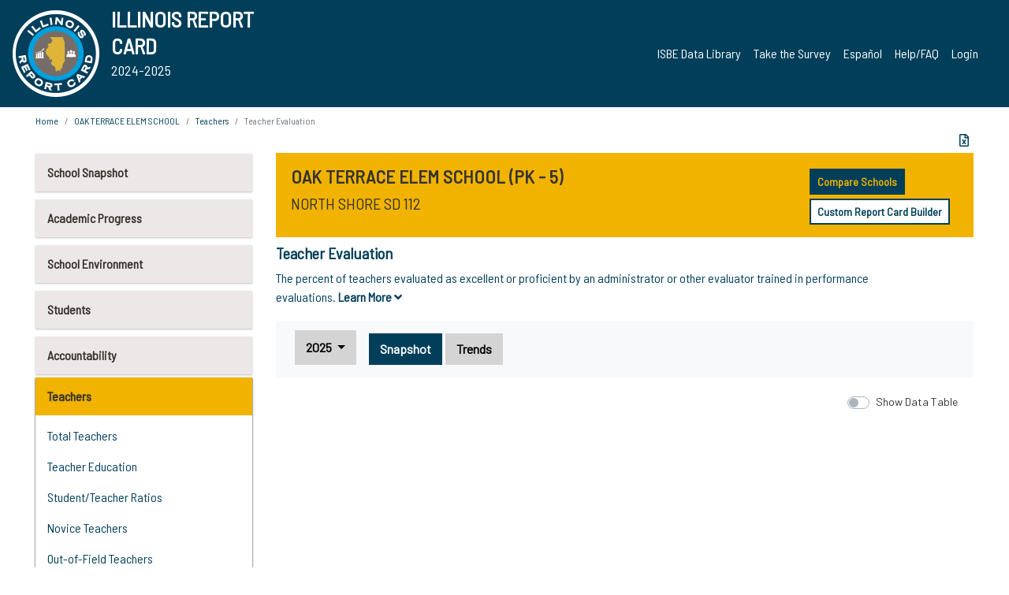

--- FILE ---
content_type: text/html; charset=utf-8
request_url: https://www.illinoisreportcard.com/School.aspx?source=teachers&source2=teacherevaluation&Schoolid=340491120022007
body_size: 83164
content:




<!DOCTYPE html>

<html xmlns="http://www.w3.org/1999/xhtml" lang="en">
<head><meta content="text/html; charset=utf-8" http-equiv="Content-Type" /><meta content="width=device-width, maximum-scale=1.0, minimum-scale=1.0, initial-scale=1.0" name="viewport" />  
    <script src="https://code.jquery.com/jquery-3.7.1.min.js" 
        integrity="sha256-/JqT3SQfawRcv/BIHPThkBvs0OEvtFFmqPF/lYI/Cxo=" 
        crossorigin="anonymous"></script>
    <script src="https://cdn.jsdelivr.net/npm/popper.js@1.16.1/dist/umd/popper.min.js" 
        integrity="sha384-9/reFTGAW83EW2RDu2S0VKaIzap3H66lZH81PoYlFhbGU+6BZp6G7niu735Sk7lN" 
        crossorigin="anonymous"></script>
    <script src="/js/ScriptLibrary.js" type="text/javascript"></script>
    <script type="text/javascript">
        $(document).ready(function () {
            ScriptLibrary = $(this).ScriptLibrary({ RootFolder: '/' });
        });
        siteconfig = {
  "type": "production",
  "google-analytics-account": "G-TR6JVCNKX1",
  "google-analytics-domain": "illinoisreportcard.com",
  "google-map-key": "AIzaSyA3l38T7SATMgS7wX6w-olRiYc1JaJLcxE",
  "location-iq-key": "7b46a94c395f13",
  "recaptcha-key": "6LcR8gkUAAAAAHugZAyMM9nZOpnP7ytrGN06_Rn5",
  "contact-us-email-to": "reportcard@isbe.net, iirc@niu.edu",
  "contact-us-email-from": "iirc@niu.edu"
};
    </script>
    <link href="images/irc-favicon.png" rel="shortcut icon" type="image/x-icon" /><link href="https://fonts.googleapis.com/css?family=Barlow+Semi+Condensed&amp;display=swap" rel="stylesheet" /><link rel="stylesheet" href="https://cdn.jsdelivr.net/npm/bootstrap@4.6.2/dist/css/bootstrap.min.css" integrity="sha384-xOolHFLEh07PJGoPkLv1IbcEPTNtaed2xpHsD9ESMhqIYd0nLMwNLD69Npy4HI+N" crossorigin="anonymous" /><link href="https://cdnjs.cloudflare.com/ajax/libs/font-awesome/5.9.0/css/all.css" rel="stylesheet" /><link href="css/ircstyles_v1.0.css?d=02032025" rel="stylesheet" type="text/css" /><link href="css/load-animation.css?d=11212024" rel="stylesheet" type="text/css" /><link href="css/internal.css?d=06252024" rel="stylesheet" type="text/css" /><link href="css/printstyles.css?d=10272020" rel="stylesheet" type="text/css" media="print" /><meta name="og:description" content="Illinois&#39; new online school report card goes beyond test scores to present a complete view of your schools. The information here will help you to work with your child&#39;s school" /><meta name="og:title" content="Illinois Report Card" /><meta name="og:image" content="CSS/theme_img/irc-logo.png" />  
    <style type="text/css">
        a[rel=popover]
        {
            background-color: rgb(255, 204, 0);
            border-radius: 20px 20px 20px 20px;
            color: rgb(0, 0, 0);
            font-weight: 600;
            text-decoration: none;
            padding: 0 .35em;
        }
        
        .breadcrumb
        {
            padding: 8px 15px;
            margin: 0px 0px 20px;
            list-style: none outside none;
            background-color: #ffffff;
            border-radius: 0px 0px 0px 0px;
            font-size: .75em;
        }
        
        .mainContent ul.likep
        {
            color: #666666;
            font-family: Arial,Helvetica,sans-serif,sanserif;
            font-size: 0.9em;
            line-height: 1.5em;
        }
        .modal-body
        {
            -webkit-overflow-scrolling: touch;
        }
    </style>
    <title>
	OAK TERRACE ELEM SCHOOL |  Teacher Evaluation
</title>
   <link rel="Stylesheet" href="/libs/leaflet/v1.4.0/leaflet.css" />
   <link rel="Stylesheet" href="/libs/leaflet.awesome-markers/v2.0/leaflet.awesome-markers.css" />
</head>
<body> 
    <script type="text/javascript">
        function resizeIFramePipe(e, _pipedata) {
            var url = ScriptLibrary.GetParam("helperUrl"),
                view = "";
           
            if (_pipedata && _pipedata.view)
                view = _pipedata.view;
            else
                view = ScriptLibrary.GetParam("view");

            var pipe = $("#helpframe-1"),
                urlwparams = url + "?height=" + ScriptLibrary.DocumentHeight() + (view ? "&view=" + view : "") + "&cacheb=" + Math.random();
            
            pipe.attr("src", urlwparams);
        }

        function analytics(event) {
            capturepageview();
        }

        (function pullnotifications() {
            var eventMethod = window.addEventListener ? "addEventListener" : "attachEvent";
            var eventer = window[eventMethod];
            var messageEvent = eventMethod == "attachEvent" ? "onmessage" : "message";

            // Listen to message from child window
            eventer(messageEvent, function (e) {
                var key = e.message ? "message" : "data";
                var data = e[key]; 
                if (data && data.type) {
                    if (/event.analytics/i.test(data.type)) {
                        analytics(data.payload);
                    }
                } 
            }, false);
        })();

        $(document).ready(function () {
            ScriptLibrary = $(this).ScriptLibrary({ RootFolder: '/' });

            // Remove the Print to pdf icon if the current page does not contain the 'div#iframe-container' element
            if (ScriptLibrary.GetParam("helperUrl").length) {
                $(this).find("body").append($("<iframe></iframe>").height(0)
                                                                  .width(0)
                                                                  .attr("frameBorder", "0")
                                                                  .attr("id", "helpframe-1")
                                                                  .attr("src", ""));

                $(document).on("afterContentChange", resizeIFramePipe);
            }

              geocoder.init({ provider: { name: 'location-iq', options: {apikey: siteconfig['location-iq-key']}}});
            //End of removal of print to pdf icon for non -iframe content
        }).on("iframe.loaded", function () {

        });
    </script>
       <div class="irc-page">
       <form method="POST" action="./School.aspx?source=teachers&amp;source2=teacherevaluation&amp;Schoolid=340491120022007" id="formdrop" onsubmit="get_action(this);">
<div class="aspNetHidden">
<input type="hidden" name="__VIEWSTATE" id="__VIEWSTATE" value="jZZkwklbp3JWe2zHiYaXl5iugHh9BB9XwB9qRRay5k5KqqHwTmxkvmAAmPuB7ZPuipzrS+5M0cOsi/hnlDaTFb8uL2MDPnOpg5B8M/ECx0HG72zQ6XmK+NMO8QmJOE5LRjlYHPtEj6+lOiw+RZaA4ydCD+GSOzOgWEnACuyPNzthM6eP0b29p1yR1dfy7u9dGzrjMYeYd8u6kTCfnFqb/n8P7NB7qZlOCMHJY7KYUPWvDbh4ZKEOoVtoOUgAPu5a1ToeTWgdx/TSWLGCoKtTRljqMq/iNlobNSowxXeURVDrsgwPX0J3EFLMhtCU+obwdiBXR/NKC/ez0ZP9jcsY0c+RsAjibGaWMNXg7MU8R8Oww3fUbqhPs3Sbnkp3c0jW1AncD2Iv9TICeTYVTLxR9FjRfTXhxIJHa+yD4mm7A+X053x3FHcl8oInBjlLzs13b/WwbsszLAjtvrL4i7LInr8QH0GYmDrH4WtWmT1t198dceIKIhEDJiM6lfsXWhA4Vtht6Imr4WO7Nt5vxdmJ+OEpb879JM2TtEwT5oHSoUDSQJHBWJhjRZCLFylRbxA1BkdUQ0Zg1JNeAiOR1Pg54Dnnh04a7pSL5tyjClre30FrCQp6Rx9ZtaV6IbjrLfEy2/gRBnNf++Em4dDPsVQgNCGjgLozcTqTTA+FaLa4yWhm4ZBVFjYsmNd49EIE5OiBHt3RRXhBRBl5FON9dxye1L1jFnMtpYfD3HxVLNf152dr8P0LxkylCFDSYsO2UsO3909tOWyFSE85d4WHceOsRA+81T2Jw6v4ZR91E0/ijC5EZTJJOb1S8g5VHrdsx1hyqbbYEp+dxpfl4O5O7pRoQTON5ctp7yO0SsJ7WRTfEDJpDyBo8dai9US8CrsE0v+VDY2gkAX0+8aVuOkBYSPB8eZicKR9/+2RLSeNhqKiIGQzZ3Kgw5/l/7WcZhDfRYqcjFl+dnjb5gw/dKNgvvmJZVh7BQaicc/DBdxwo7lw5OHy8Jhr2P5DtCUaVpxrtJtO6aVFcdhDiYIME3jLrgETiv6p6WuwspHVb+5W+kJiMI4eyBQwnQs8uOBYYwP8in+gnZilZzKkq60lor4K35TNb+Ac+TAfMg61ZC0AFMf09xZKRIVcNuGyCS/Qc8H2/1BtQDc481n4dsbjW4Wbk44+kH9IjzPIDXF6+xmAUxc3Z91yuWPwwW9WhWTX2Ts6ACF7eQthiXaq8xvEP/oibDfJtK5CvW3GZOgul6eLuF4Khhrbe+4ZNW41nVnaIx9Qa/6k/ZZ4q4UuDOwL5BGdJnM7d2tFaTu5M1v/QsiwyzamsToVrZfS2LaL84O9wdgzDmFq2l6C14UA32AdUu4Dc6WHrGRnvt/Dh58u6XtPzj6s7/+V3h3dwpDxlnbWdh0qlYFE58LBDguJKN7wkI4chI/[base64]/o2gZG5gzp5C0se4dW2zNybYpY/SNLN5n08K9VVOMNUt/hJL0F0wUFCkdi9A45i7/PIKfkdaACT7MT5d0g5bu/eYnHXlDBeugw4Ri5EB0apcUzVq6jAla8DQXrsZ9JPCma8O0BtZkwI5s6vBjtg6gP3ncT5Un0HNIuwcAn/iwffkTEUP1Ey5EADp+VhaubJnOsVGtjNzGO6BBt6lW2g+4/TzDhIvaaroEJtXg6ybiwGZzMgllx3XgOxKtdgMkkd1JKhBpxnNhxy4rBWdXJIBzQc/StzyFQGegXgZR0uibdoSj5x97p+GHbVGy2e4W7B/j1uY76CunifUOlcAGHKPPOw9zuA/8JgU9rOgrptSTkgB1iWP0cb6yW9kyb7Ke3hnJM6jiyy81kK1lCVWfayi2++lTXCvgKtrFBAtReW7FrPJX6BjyhlKSco26l92VWSsYGfopc7yY+xb0bAtOWvdnN31TNW/XKGcXb04JNwDjhYq1V94Ie7gBrOcBswf+rEr5lg4pL+Q0m7w/SrBp/rsIstNE8DiR0uRoPjAhlnkMQdKQnWmx9p/Uf4ZKUqbVfyjxHUNEcpGwAcWM2dH7/jHTDqV6Dtusu7l+/xDJkQVUfWOFKS5pRKRoJgv6W1ZglDC4L5c25PWPtcVJm7EHVdMBZs0XU7ll4Qgxp73NeKX1tEew1dFk+9DIOXF6wayEbzajes1Rdd71AQAlBO/rTDfeD0ZSnDpqyBE8cKkB1CO/C/snaDjadAUQIVnnOc7eGkFhv8XxZGHYznvWpeZr0aqFdpcHaSb+EjRNqgxiX7DrtAL3Ic0F+vXR22B2I9f3bck0/tOAgrSeJnjQ24So833YecRmuRFITN9Eb+z38MXoyUPHJ+kobJgJON+QjamkE/79RCoIGHw2jxxkNlPE5UJT6XARhmkSrOUvvaxKEbRZPVDize9xH0IU1+f6qB5jFhoRYrR+j1QDS2uhE5ytFePi+BSSfU/pYycHIIEeJDcByzQAUcV0ZUg3tGHz1w7bGMH5hW16MLL08CJv82mhWgYpdzlUnKjMd8ntINLSCLMjinOe2/DJYdWgXcg7+DSILUvAPD+S9VO+m3nbenpQ32qT1zLUohS4Eo1LTpBRFH97RLSaUdildjdrjRnfp48qHyjJLWIcScS6eGLkLAf9/61/BfLVaMuNyKl3+ISqKHThldQPiLBMShP3H5+I9ykqBUJ8KIygPpP54nVxXzx80t0bj8rakEnp1vB2hwyDOZ45uObc+QiYNKWQqplDVd3RGv6JOVUqV/0kDKMdmANt24Xoks2NhiiwPDN/onNjQ44Af7lIBGKqn5QgUaYcj97rYc0Htnts2zu637ljkEBpw8ApFBacq+kcTRAPKbo7f0ULoGeWDn3Gt62IwXMb+ip0buEVzTl4IHrqSeQW8GOXrpM87NItJkKEt3pJPUjvYjWytIkM2iGkINfENq8Fbc7xEEZOkNUvIkR8U7tcsXM9/awXTv0RDoPyEmAazyVYReJnb7pc9KDs650p9/bdtg8Q8upI1xJkOPIa/9QlOGqrAtr7XEmtPwMxDstuxeyv4tKh34dLE3PSmcqtcT0Mkc/Qs5uqMZM9cWMdpepKNQsoLA5EKuLiIZFDVfKS3o+t2G2ODNyUKUKYMo79aG/zLzK/0I3GZXZqowxHm0H+TQLHKeNXDrApfCcDiqJjoww9jgCw8OsTKz71qLGitQm6MediRo6L8O0AQ2MWFyT3HIaLtBxM0xfFO9qd2zdHDpPiu9zwCrlFMwXlJuWKSWx+N5zhiFxlttJwSvGwk4KUFy+3aY8s85Qu2uJMnKHU5c5uSM7wB/cGGpvHk1+gIzfCHXjtrUy7mubzh0DkIh1v4LPpu3o/V86o8JQsMS6DyuDQ6G0LGNfmzdOl62o4xTX7DdrrHkWwXvzXwT5Pwn8OWM92KWZkIgjQ8Keblmk+2YIZSzoBZFqsWQ/vyu5ZQH9HCcdFyFVlrHCHD88dopNOE615kdmsIE5Z5+4LUH/+BKdC3U89iWsQNjTXE2xULesLJfD8Bi/+NFguhwLi78yZjOYTU5Bi2BdZz95GUL+blUUloQA7i/BY3sUhnT7uRYUT4rmwUAwNxLmVLcTcrDdOOZaxE5YxRnVJe7iDHmpdgJb9lzNbmDncoxplWTvZ6Yir0QS4rnP5TxIxqvY5BL7cQmXizYVRb9DS0gaN0KnNtIzZ358uHyZFzfbMBep7jKO/ErArFDWvM33QrA+4YU9uGI0aws/5L3c/wi2/0OI0IYoBtjT5tGbvnzIDAw8JoEt1O0Si1NNzngocWGmrmHPqnvn9Izs86HRY//shUie3SkvcHSJWHvYsD/[base64]/E8ON7mqdGlsv4qmdEmUmEVKlu8f7fifyVEreIvjgNyLuk2W+u8g10yZ3oqD765p7u7QoZUytC8mH/WiLXS71kwI1lSVRLPns5XmNDIMSUg/nE8PDVMYP8ls0nRHjBQrZMfTlBvz8Dcs2t4Iqy8tf44TmTjR6DgPM06U3jtHfe1TTF/BOfvgDnFufVhrukb9CP7AvJGv1+qWQumntXXy9fNvaLN+Ql25PwqCHsDSHSPe1PpvdKtZ329vi3OO/HNYMWHAoh4apOpdLUmZ102ICTJEKaT8o5YZgOHuRlNq3latAnncNOwjPsho7ivtlZ/DCNwzY9EJDUjpgikthYKtbJwFR3fEZwUPdoMeKPpEs9MXIhxvCs7aB3WF7n7dE0TDIMUN4/Bn4IueIPitrFjrrS/nkH9/3V+uiUsIKfS5t0tmUqIXjCLSiaP67gQ5U+bZRgdBgcZoSoLW0+OCEs8OK4uZ/wj0aMVHJUdUc4sF5WrvAfjma1aTv2SKQI7payS7+SEW+qOR39pZGJvlyHRRQ3BQNYWrE8SPlOSqzvlEvMM7zKNalvLZ8T+YCMxb8x08+ksf57moSz5dGOAq4rf9Qn+PcEJ0cF/4tCbE64f8vzPSeYbAiTHKWqNb1rmWqJbnNbzrynde7rj6B2WG4wcH/cJdXDAKP7fptGvMoZYFJNe1yQjrT/3NYQzonW/ajZpMcKam6952xJ5pvGgv8eykzPCr6keCpXbNPnMBlmz0VP+1Fq+XXKlXzcqdINSaaewmB3q970OpSNDxhCYx2wjez24bvlXG/AQDIrV+psC7WK2bg1E5vVDmsar3852FzwwmTVNHmkKO9TvVlBRnJKgYoUJJgWB5nzHntdUvbCSxgXPZDNn1NkG0YBXDDOHsE+3E6UnDZhPTv07encuwzCalzXIqRVtdh8cJeMCucHvmif/orqDiT9ho+El+V3yB25Z5xdxyoFKEf60OF1CBuvqZeaqcK9u/dibNftCMEqLHtWRXZTs725LLi+zQW30rvlnnACFqJzQjc2jTR2Z4SSJmTG39IHulG4Jz07mLHtPmCm7ACVDi17mXH+z+K62ktY5KquUxXRqtTstNnRFnY1lRiHS44aQt1Klo30n9eb9elE/rh0811UCdQbci2AJhI1WACvlT8S6Ni+IUx05ClcQtnN1OAi16KCntai2wY9khhTKeRQLtKPs6Hm3jXXz03PZTcEnPU6BT3boefRJdvvTMFDlsRT93bpGYK4tcCR+RDLw8CBSSiy2weSHsargyJc3a+6OD4R7Yd0KY4fI8kngfsvoCIRLLIoKhqNzxl8pmFu/eKECYP+CzF25bvfjUJoO/cCIin8+L/sZQYxA7Sj9qwwe7GvmrAYLrAWGwkLL6gvpakMT73GRcp7PP9cnfbFwHvaivU5myHFeelsISic3MEbj1iQxypLI+fjid5WWEZJpsHUv62usnjai/b9hGdTQjtfsgkY9jhpZv8orcBttiE0qysU2lFpDLAzx3V81JoTFwzQm+SppM/02f+B/Vwbw2P+8VjOUVGKAfB2CEiriLZRtOLfggabzApxkhhFaAX7GA9U1rUF96m0/K4schT45/3Yd7voAjXJFNnNUuU7pVD2JLI8XEF8GHeHbQhIaPHXRhrcFWtB/03VeAIX9RzJ7378+QiWvM4Ug4D1EExoLn5SSenZ9Ry59u0e/h8ntAcrh73+SYFvbeO35WadB2ixmb+1iPxZKkj3pdZS2eF7YVQtbS43Cc+XZ6BRykuksh9DVj/pZnWKW/uNOsbUZ5kFKGUN81LPkCXjo4uAg14PYaPfd/HMQBFnYzaK/h2VuvGE/Tly12xmI3my3E28v7jTkelci+8ZchYlrMw4ihPWm7EtnLGLeh/2p6tRj/b+8OaC7ey+SwFPwf3sTfs49fKVL48Gi63XnUfXot/189u750901JmmsdVfpRWZP31FMXZlKzZxiieTqMSyQ6IUNcqVFW4g7wGjKXVumuwq/CJZGQ1eX/baxBHVhlmdB0pH88jYtPJrDP3xljRCSQH+Jpug+b0mG2aWYfAe/Ofpi1oJ1b+/aoneBi3xV5Ak9c1X6tvmegrcFUpBSetdK82DPtzo9zk9etBxv/nKCpCbT9oZFzfh4yccgDjO1hTixgAD5G1zc87grXVJtX4lbLBrT7bOar26ip2MeASaaW9iOkuE/dxDjsdsqHUYZpV+BwouvPm4RyDRVWhZ01t0WmT/G+Ew/28Xtek/QYe/XaILaO65SXiWMMx2hbRYnaa5T9zhtVyrI/Q80+2eJVXlzXoJ9ejguhbL3FixrAgVZk/abLS7682767lZqb8k/K0SIrRe3eQxnj8uVTGGy6sXh1fYYdOE0FNoEJL7anEBKEg7VFy1cyJU1nAhflSawq5VKMUfuf0id2xBi4ZaNAnvDSW0zVGuti/naorkKhX/fdG83FEAMq4TW5ev9vZmzfZV0NjHR9J7dZjbqQf9UZjFL/BSNYWhOjuwFMJn8Li3NRyH16Tny7ugVaXgfJpkR+oGT0ihtMyRgqyVy0Ggc3VOcyd0CWkZi8tqZ/GZiJ5qWczrhVMN3giWObdUCdxuN3uCy3Gv2glYhzfmZk7eI3bJU3zfKFmMj08qRULlU70F6ydU5J4Ihw+v7ZUU6FgComBT5vGgPG+5BtG0D9+0IF2SWgTBtnOroiPTFlTbMyqfgOfsfMS6lrgXBROC79x+Bis/xsymxo0R+iKE4NLcMrsvUyp571jeZh53SN57c6B/zEKSft3GVGO8IenZH8JVRyur4Kfd/ttZNlB5kgHWDNn69KrkzUkkuU5EyRBu1H4KaUtzw7Sub9Txw6ZVomeyzl/Qt6Cm/9GOb2gf5h+9jSEc0rS/[base64]/ncbH0n532Pcsfq6VlPumel2a0g5KmwmZX3BEmK0XHMKztKxB0Cbx9mNutQkbj/6XJMNJKYlJfZbvPu0Mn6QFfYLx/s9Sub1fQABfRSeL9zVEmcKY3jEckJB2UQspI5rNKSgm391WweaG9sXolaLSQqc0V2eQgNbM8mj3Phtsgk/hA0eDofUBuA2lRG48QpgGnPIC4rp5Z+2Ogm+4ENgFkklEiYP0ScnIsQf6BMdFz3Cy73y9sHpD8FQGwCmCHs07rIKrZ3Ukk2JnB8P3CWSvj0jZGbQt+ilkdBqOP30twINjL0+spWv07pE/x8lQVxlwmbTksIejNgKEzYfwHIHl6p0vmteKPBXQe3sXCqCtKxrag7PbjeJ73SFqLrh9lkrtwVYUbDgGgRxWdD2z4h5ZHFS6sx82EY9eoUk5acPxVcPtUraScbh8AnpHv8U3x1WweWZMaxOJ3jSf+/TKUQUxX1kaiLfjOftQaCgWIilCblqCJvIh3vZl8/7rV73xsFNHMMGLZn87vlMdkQxxF/s+damk5gzZJRu5SUppW0D1RNanwi4N/CK9FXaUJwXtQ77ata63IhIFI8pmclC3X+t2xz0oBbgCJWu9gybE97mYWy+9mwLwH8z2maZHaOhuLZ80fyYHdDfWLMDmrCrrKe1ERx/Jrk50bibtfA9FpEDvV5RI1xXZsETGAuDcOjzYvaSXECDbmbS9Vt3wRNV/acDLw0Srlq/h9F+n4nSHQxolDtyp8SkQR43qaiNkgNTbMSKwkLrKoYIIhIB6eAIiyY7L9QsxD3zatRXkJrl14xaR4ObgBen+GKLS6Ltz+VwXxkxW+GB4JCMw1tHXVPp6Xk/m2lbmBW8w26RZC5VUXEYWLfsD1qdaWzvGcfuoAUHQgxRna4AB4j11rFpCq3yTjDHOavWS32+nps88sa1v1m9RnI8Vp7l9VxUs0oETbtdy3/[base64]/xjoyfqzqWo81L5G6JvWKk9S7TSxbqOETI27Qv5VpyoNdLzf/4Ag5ZtExYfMKV25gmoU8mDQ1dSXl/4bBSpBAtmn6A0KCn+oobMuI/yZq7Vq651jUvz9Y8c6S2hZAjECVMrA+ugGnhajVIKHOLUm13B+ag8DyppsCD3xQ/KxSWE3FNkMKtmm/kzWkmlooYyJEhg0HFMENLmlVWLDbaEFGmZJiX2jiD4DXJAZWqhAkovMSuFe/nKtl0vIB2st3OTMQoMM7aoP1uyHQpgokiTZ7b8HRJEs3nVYcbNMdEqXOn7AR7BDLvTyYOkNmVODoJNMg4u6882mnmMWu4qvdsGMkCh1MyfTFLBG8U2Go7mme7I2ODM5rzwfp5kn1jjEszD4w3NtcQhFJ+cSxHZ/8KopjFizD3koVSGtPcrTyeg3wPJUbhJr93PXVJh3ExZiIsJYrx+AbDTLn4rLm6NyzUseSzsCfONtGx3H8nd1snb2Xta0ukvzWMikss9RntmGypmRxsIqaRWLsbRfo7XPlO4HLAkcEkOIw46RGJCJ7DwE+zvZ10EKeAvIglrJUIBI0cpV47/vYpmhFob8/0/Yc9WX+A61oRe+Z/SprYP8SYwExJ0gJx3+mIncjvxHKobsGa3tjKebhytqx4clV2q4HnIITH/ubJNSvm65hR5XZt833FmROkJCEkKKipQneqc4EMAaCDhxv2HjEfOBU9xold8NczMLU4AU7HQ+QrjEi0C45JnHXt/Piy2ll4wo0KeGc9G+GaZz61Ye2i7JGCOK6cdCnHwtlf7fZwAd5HLQkLJM7h6vfMZEjfkCdq0mK8ikbbjlFRcms0eUtnqkeomXN4IdwRhJeF/[base64]/JpZo4dznYDXQ8cTkKSMfI5nOZhNnbAWKg61Aqz+0ijiO4wyobjESQLdR/MygKTdN3C2eBY3fO1+T2s/QF86TkA9QD+fydzWo1ZoTABFP7bPnCqWMw5buRoaptJGme5Pr71E9QoyJ5N6fPIo1zQpz/GtleDy1AeTwUKztO6vvsnQvymmsC8hobpaxCrSRHYQDPFup6/BPgXlcNFrmmKrH80FWZyJnkErk+6fCiowOk+RzDUtHyB2tcC/2YEynyi2HuXVIkw1FnbZwMHuworHEYqNOz49HGcaDdbno2/[base64]/MatIoAH+Wvpnn2ltpZOF7dltwaJ3jObd40IXwgiBUztV9tTFhMAnWq59XLzkv7WM88Kv70h/FLpRlJKfRjFLhL3DQjvrpsxYJfjgQlp0ZMccas+/lJxDfdqbG+aU4VnDQT7+OV0XsmBvDHBQ0afdVZYmlVkRvzme1b7EC7KlXhqF158JkLAXGX5CDvR2iwAygj5/qqTH/By7Di5RQFLymN7LdY32dAqFbfTOOee9GOalUOJ98rjFfpEC4ybEbFQrwNPqJ/7vMG58+dkMDdDpYUIkNVoDtm3CnndN67fMYjW2blj5MQpUPlxFoKS8LwtYD9NDinvMEh5JEh7opZgBHYuRV+WUV0WD/6nbAdql+V3Cm+PPmafg1gCTNa35kcK9FTzluAF2CGwUTE4Fvl5Wf4SoGkBH8AkXDH77itHZW9mTt5xY7hMMCbUf75v2ErSNo64A1RSYUHUfEB6+bMpww2Az2tXdrxDSt+z9elOb3Fd+gOZEDfQ5YGuIUZDQFH22JhUWaVvcZbm5S/jUm9lVK/[base64]/v1oZut7w5RzNwipWzQccb30EK8DJolZYEuLG33pynWI2qgDhNadoP0c38m+qQMvYsdjHYQ/w6JrTnVS62yRAV1ozHACvunvBgCKN75on7Hg0o3YqAzDUYzd4VR+iDqPF3qertskeg6HFvkRepoDNQkAoh3Fl9KQjMgW/l7RZUzQlkcSJ4sA8ykJ/u+T28yTz2+f/K+9DNqmOWiBsQyyGbNmV8dRLmC11f9FqHA+1kPgzWhd0nAkwY0B51O90r/C0z48hyLIATeW4yzJtuytYUNpJ/GwP6BOfnx4273zvrmckg+kqJwOcd4uUxEyflxm9Dfl8kgNtt21k0l00rXgw2NhWWPekQ2KB3vwf/nJDMhHPLY16fnOOZKm0YBw2Er1qz0r0kEdgTlyB7VAILWweiLkQ4JonD9zXtR5Qhev/gK3HaG/[base64]/bjDxj5ItkmywiCEJJnZtWISK/H89r8twMLLjCVKSPgfcCzdV7DPJqF87Xc8Ecif29myJGgIDSZiluus1P4du/gwjIRxgAfw2zYgrIk8Wqjsl+rqYLkj2x+8kVLeE55zXn12hvzdTUDCYIc6jYzZtB7HMHwVdQalv9yNYJK9UcIw89LJ6y34agtg/fGDC5Xwq0v9cmi9T7Eoj4UswP3/QEpbtQ+xis1penTkzcu4+EDFxUT26G0RGvLv242rjHD5Z19jS5Z/85Da75icJjlAuTI/fYqOQzTa82SwSJ24C8w/Pw10jA+qViK992v0DPI7Wz0+VFDaDZyHggJ9p3v3mBcaDpIuLkuBV+edx1i5Di0BbQMGwGDhokHaqJfC4lm7VhC6njwpUPwO+9Ti3jdWLejGRGKQbJ6vG2m82twS0HZOlPCDte34sE60egMA9R2kISfRGUU7Xiun4YkFK9MWeqzcRB/zJv+1Z7BKhaZfX4eyMDR9eO7y5K7jJ3rgF3v9dnl8JpPv90vGiziZUAblZLUW3I/ePovVnJ5pReDony9XMNjIBmbzywWMxyiIeP/JFaB4NEbuIxiQntdS4ZTmp5VJv6r5BzsjlZsNgWP4sKTwYUZPQp1N6/8Jklgnk/anZN4SqLwVWz8iTO+rsk2vhsaXTW83ydF4AMrC1TkMSJfSEjFf46p+fUn0XlU4Lfp5ZpLBUd3KyCmfi/kKS2J5kOb2J/Wp6psUevTPzrlsgDbJaPKkCBubnAdCxio3BHs5RHd+k/[base64]/CLOxGqUjY97xJ+bIkqxfuKWP7/MOxfN5LdXeNZ2Ny3GhRP3BATiZdJDVOcvT5IK2Z8WkVK9LefuO8vdioYYHMKUoi47Sdq9du1QSPulewv8hRWmaHB/Ba+CAmP8yhrQKdrTE4Qdi/ZBi+NAkm8hR48aLDB/PaRghxSPhpuoQNAZiAXIwQf/Z1PcWGzbNcbpYBxYr8e5E4rGFCXZ9Hgtrvn1VjzdzgTvxOUq1+Ep6zPmhS7ojLe+HJH1nLWOmEjQeXdrKXJrrKxS9DFivb1nZoDb9W3SYgvHj9I0kg8QOzie5Aruy8SibW2Osd2Fh6UaLGNks7M10mIl55VcQ5yYxJJJ6/KN94bWCS0Lh4eUvn3UywKHxq2XgjMDprZRB6OCOUGGhGgzbqP9+eBNYzxe3JBrelr5vTkQN8I/wqLx3lB3HmAWDDNUXvQdo12trueDfqTGbNZ8VyS2/k39KaHywpBe0yUaNxKe7emM2bwGxappjVP0h0SkserTuWO+noNJ6Evc/hBCb27NbVk3YDiYq8Cbh/6CTX2hpcc6l0xDknuPW7L6MvU6DGP+Fu6lfcdtfUCO0c9WRqxmZ2W+aPoGCnqC8rbxaYo/5btQJgFNNlVlQs/ncLGKJLs7jI4LLqne1jPQdqgwG1hHz7svTYuGgymSocBYcMtGbodj2WDVZ3FAY4gzW3OP0yfoE0Ur8Anlmbvb7zo/irXuPj3ddooAg7fAhRSF3u4pqx3I1XCLXEyrxyctwHq1FDtAMxVojQl/vRDFeM4CdYc1iqa5ftJNrv5eU2gyzpHD27l/6vjGYBUqeKGQvD+kMVBmZn37WJmrDyr+D/4j+ZPjymahdawGfKUy27E4BzEtt8u2PNzhLRaNB+Cwwihubn+YTteKN+SHyBmnobTVJEC6rZUj1A5e9F9pw/hbAEBm2oDU2n/itzHVg1UXXK4QgQpFo8dtQ6cTYAIs4BbEqfYm2yicfNC8fSDBgKgT5q4nkfPJh6XtQarjO+mpcgpGWottRMmuWtopxGPHl67HyuHLtEqCFvfZ/RcvijAIlYmejVmgDpwrDI/vNU9zf9MjU/WG1XCTyZ9V7NEsEWpUhoexjoaIfsmQFMfEH32VVxVyvFh4pcJMd3UdCDmMdoxBJjWDPPoJhVI9q8qG3Vpzn6hdfYbcOyqJCzOCG4N1Zz0hZP6fTY7tJSjaS0Yq6giYeV5z5e1lWEzKWhPps16v9gM5fHM84Hx/0fI4a458kyy72D6SVsZnACRQOusZSdIPVKOQhHUOmTupNQB2VUV+RMGBGGCSydhn5z+0gYAI7LPStK0yoDib/jFw/uHspwc3YC5D81atYtdhFkB2MLlXFDdaNHg6n1gSbSF+MdT1AO/eywFW22QIME/UoEm6awg6vl539sYY2ZCroF4y/VSp+tGgedhEBWvyAw0muBsYUu2IHd+K6HLfAVNsHbdcYhtKvv2btZcxBqTx2Zg4Ee/r816dAdMLZzY1SZZAvzK9Es7ldE9Arl+VJ88spUtmuvcSEiS3058ftmlCC0jkIqalVk1J2sAmEuhPl3XHGWJ24lpHzqRIbjOxvPEdL99hC3uzMiOSNddWY4Wccgr4DBYyMMLtzFJCNLRqqmUkxOj8h2UAft0g/NVaXc00VcQaKMQg+FQwOnnj8Ggcj8oB8IX3PMforbZGEGRhwrNuppqH0H8k4Ntq+m8A3KTXZDFl9kA0uhmMKETPHMjakZri+ZOd5hQUEg+qP3byx6y+cjAC81TnFfWFWEjTOpUnRBsC3J0UsI5itwjFZvR/6l204GmKAus3Iqzs3JKdQMl7fbFOozxVcF+nHR40asL3pTmXFzlKWIsh3KSpAdaigP2yK/8T4877LNrUiEf14IlsmjkDzDn/ab8v+eYIswlKuxmCPQPxIlJh9K5wWo9j2jXP2lq9brDWWaD7bTK8N13I6kmjYK1/3Vta0lR1kTIr9iad2O/ew0iYuu9VQ6YuYU3DhhzteF4esbc/aCyXxIj/+5CZ87kiXtjHYv1ax3U/ASsza5DLN/TmLBCesHybDAzqFYHVoh1d1YFcMH56wtlHWlzKzVwjpvpu04YFNdxnSCBnfZf3W1Eh3ujRS4HTvxRzuCgjdEWy5ianhCFlbMnYdiVQmCpJ2yCoSofGnCjpB03WAN72bqGkAj71A8nZZ76IZrBl/JS1cL9FTLXvPzHqQg2Lo/CWBlv6V8pYG1+MRd0wA6RhmOFBOpIBiZjNN598LvkjFcuTGNrLPH54MprdnvlX1+aWC4I9j87dIYH7uv4DAV2GSldRHMp2ppQ+bLSOmrl71Q00WSNnEEdyhRBjTpOX0KETtJSamlGJ1d22gRxQ9C/n2JuqwjBz4cZ26PqpsUJbQF1qpQz5BPkIkou1GWLuOdbh4vgnwlvAeYsuGI9qzhlggEvwqOKR2ErZ8FvncdtTPLcBl9biHtrq3f3tm/xJL2JvqPv2z8JkIc/v9swE4m6+6j3J/uAS3bpXfalJWvxBlQCO1Vjks0ijmE6PJ9snHceIEyOMi8JYmhF+HwmTqbH/SWbGDIn2XnajilvCvLOQtYO9jloN21RjIDJ4vcjv+C9QleWxlrYZzG0lVWOI2HqYX3S02sWFFCHmygHxdljxowW86gtUQmtu4b04MGxZaZon/H8O3ubZH45846wXToRRSAb4A8LPP4MAJ6T1x68uvis3UZdix9IplZIzUGTBwGwQxZTRI0P2ZG/6BWugyJuZBke6ADGqdJe8XO6WWGC2LLxIb0pdQUdGUYIMaBlzeURN+4b1K5Q/MX9fl8toVoW83KtbeFGbwkFL7RehizrGqWOYKOgKhQBvAZDsoOODEwvATWI8T7ECxXblbJlmE6wBR714XJgtFPqEdVRq5c8LWckhlwbeX9Lv+eatTB+ffP9wOv9cMl8oYIQP9Di6oCnkTQ13HidJQivXYgkCs1MXnoYQOir3dj/iNYoZjc5X8BIefMdSYzqo5FnWPed9k1uCuQByjDc9ubOG8ifIh5mgIJWlzu3TCk2PtWH2nJh4MwVYWnLfL3q5MNzj31tL7pOflxNBB0Z04cSgsviSrvaEx8+Abm3CYkc4rxtjPvnYMEwRrRN6Xwo9x/IBXagzbPHbC6WIS1Dj0ICGsJKETm1HJ97tkjkRWjdumNbpeGJDSVw3AoikL4hEjla2QLNX3e7FjCmXDWYdW7/4M0l9SkoiKEh6DlRxqeZzSPzkBTH2WBZkq6Xjtn9F/HWPxUjAMc3Ru6dpwiaJLtrMHwTnf4aOoEcrClzfv1HBeq66G3rAl6vPI6x76Vojt43ZA08tEtGsxa4V2UmPETAlvzcX3u6/wf67sVQzlErEmhJVkcBUdi4jvjJSTzBHVBCjIMt5nQ4O7APLE64PLeagRsCUQw33m00LA8FJMv176eT4K6Pmq9IHVSxeRThGT4iWA90NXxdkL+ADwVwygOTClTci1iwPiV/0M6KEgvoUc4e90hJSk8RcQ2MgaCkgPHEkWUCnvld6kJzeHy88/WB3m9ZM20xr2lUcGfUyfL9y7vBCMlHdXSxykk2q6Nef/GMDiks7ZzDNsWg26ROt1URERwpeGrSZiR0r7yCAqYixIWNvYlskU9mysCRaVMIC/zUpH0Uq3GOCTdhnS+PYuvs5uyWPAseWM2qavPn6yoFMhAVipgGFx0cCaIKLgnIXUOHjNICorZPN6i9iQZ5X2iXWPU+7FEg+Nl/BXlU73PkuVEds4keOXaQVqhytRvjyMA638Gb4yoGIpHnQZ/Sl8f2urTrXTvUZFJ1Xizv1jKrXEuHmuibSzJGExTR0sekTnZxGBS2auFJ4VlNcLx3RRvZeKqskSMCDVBFELKae/QD93355riStEmjA2PvT7T1an6uLS+3jKrSrHxlHCzpwMgBixTLvxSNu35ZE5R7gki/ZebM/OFAHWcgft6ZpMDW9WLQxkvT0d9OUzF+Jdu3U/OLDPEQPlk6nPPkZkXAHiwnTzAqSaWOpDmLK21961LXKHeqxjRyZeYswLG8TO2GLKQdeHXSaX9n1Qa5XOCyJxtfBh/SxvK2uSJI28TsvT+g1U9vmovvUJrF2okBwK6WnugaXRGZOApyxORQvQgdyhL9LYBng7Yuxg+AAMpLYmCQBDvuR03ROW9aV/cWcmLbDYtXXeXRHrz7sxwANI2ux8z3LWBucGx+RRwdx89LoBwDrg2btA1PD1hdhcyGACDuX4BToMC/YtJvs5cUZx9ZIbcMf79M+RWCkk83e9FiwPTlKd1J8nxGADfTfKHmfkQuktwcodJKB0sHMwb1VSC0Uf4Nj2+kX2oqv1iJ5EaYXmIhJUZXqq9cam3dvnTwphgJ2f/jcH+O7mdIJBfa6uf5dpQiDxv29XEH38S84x5qxGvfPQjqToKlFfr/0yohBqOPcjQzP6Cq0kwhalCzg+wb7YmdGahy3g3Wbrr35lwNeJGzyTR8kaXY3R7MSQdZvMzUBVWfghnXj3gxR7/CnMk9GTflwqQHiZpadZbcVcugNFaZhZs1QlmZEkoCv54uMBPxD60xiRwXL0Lr6ltwH9lSnJ/aXDXhammyrGkkn+Rd9z3k2v3rbUcTKKTiTLnACRlDe0sl4OodfbEGvGZBZz/wijKRNByT5WYqC9DCsh+8d/tRKoyoUTRS3MtCX3z6VKLqrcKfVrN8c0zfcsfOg36Sflsf8COAA/8QKrFI67Qyi++vVkZ6wJoc4Du4aX+tBQFgTTiMyKPIOXgSE7NEGaVoZn0VvNgyE5U9CAyXRNSvTyoOXE1bQc0oEaAJiuqet6jufKhzp1LuRjZBBuP5uQCGcqqkCvpY+xZoCbqsWe5vku4UI8Qc36CeKqwFTzFLZyI8AFecTrF/lQieLsV3RVfDie2JAPPStfzDsYLAwIYYJVXQB+Meb59FCgU/7/X0zkSFk9D3pjWwOV7sm8BWHQctC937DwjWfj/z1VoH/iPvhnYA31gQnrGgK+qc0LVV8qiFu0defSYGmUR+WFyrgUsi40+ctRrDW4lN4BmJMSbX0pgWA20Qbo3Qy4v/CFTtl1iRQD3Y0a+2ojaL6BSH5Uqc9tKXeGUPYQYvaZcz1cWgUtIb9VA18gzOfdX0oDWb+WhsMStHE7nT/OFOWvEVqzegRYriBs12vsPbLTHOMHF21hoSmxIxV86nj8DcUiNZpSeSNNmM+LNodFxrx5EoJU/KE5/oebgyRPVUyhxU4ZYtb6iOdboleOHViL+iLLFRTcb1n19ejOPk6a3KfO5SOPYPBOmtv/An/0Au5vyVX4ueqkZYftH6xRLe94mpPOa48XXeYFpr3zY3bAlpsexFcvnIAvEuNy3DWfq3I8Nh3RDj5qJrxkrc7J4ivyaQnrTlz3BZleAJ+q0c8cWuZ1UGVj4KWVtmDYGewbc4LyiwW4GOGoks/JzzGnHyIUIDNif0RLazz+KW8ONg5jyH1z2yt8QniC0Pssmn7VF3/zl/CmyViOjPZRyL6BW+i+J1wH7iMYrciA0mmbMESlcjlj2W+NJOyXLCXySoXWwo3cOiAKdmBTb90ugSVwpzothTVbggBXrtscT+QLz4Vk7GELLL1t3/tigoApRr+OilK/CkcaPeL+47Yfy/OxDWn4zXLu17tKWBdeHxZwrj/i8i3KedTDFCyldC3DeoGv8srgDdyQ9us4evrva8H9ltra6U1Eud97hWnCkS5wl/tEIQA+hnEws5F1bh7XVY5qgJI2A/K3Ks7uF1w2iNUXv/PcgkKSus1qzSjLfOJAQ2tw8jkw/x/0Dzp21VGjXHeLuNwTbRS/ND5Q5+/YcWEb3TVCbOlL+v7iIKeaY0ehN/Zwmcyd0F5UpmdpqIH9NaroJY0ELx0VBJyAoXT7A8tTy0Ys+qXLP/[base64]/73HQjTiqnaUE/1I43XLIIYgI7OVAh5CmmesrBWk0HvpnU5L3+eIxetwb5+9FxunDJ+ICiSZJkXRCz8Cpf8jKrcrWLC9bvdzpnGz/8tykZTfO/s1ROya7flHOUKYYdyOiZYpZcv2ijgvTgKI1Eiem/5fYSVZLDEhgfWiCphn5JgcBErwxASBVqAVA3L+sXhE2glmocis35/iEo3JaqLO5sLRa8PnO4XaIawudpN4A2kwb/HzoD5NgVwHMNcHzXSEal55m5F+qThiD1OZoepMkxQ7nb2ynK8ymY2mQ9Dnm2JlVlS7DtF7V1RnX/GTGFbTZDrj6zVJxy9JiCdibT8G/x6guglxThmyheu3H1a41dFgNuUKO//Ds6N1cz/FM1/ErNvoPWN8bX6Vf5qnDhw7A2t226aKogHEHWlB22QDmSjm6awhfM4MfGBRcJalsUNYvLzB6Vj2csMs8TAqG8dYu3gCqCuEG0dDxb2VJgm1nXLbG0V9utnnpC2GgZk3+IFME8wBl4KwTd4oKr1kl/C/nsl9TqS/3vn1Z0iWa5TBx9i1aaZUvMCkVJotcjLfnquh9uSGbVoYV/ogMnab2ED/YkqEOJf+XTcSwhNco54aaUgzwKeCXtTxSj10Q7ZNV2/PIAKTVrPo0QDee5vfTjYjwRsoGNRgecG4y+YwX6r7pYzoBwqqkSZK3k+cIITcqHmupyozbdl+XjOIf2SSUOqkaH4ovEL4mYAuSiM2aD+FS+V5wrGXi4FRfkc4NcYQVWd4CA8CLQVkZ3FAyNvuY9hg4HcQaMXjR3j6wgQc+XjImWyNueIzA8aQRlmdinWVMo4Rtoec1L/tq+pbKoM98BSXCKP4Mft7GcgJZgWN6/C0ckCHdugdK4As6h3kNKNIO61u6HZzAqF5jCLDRgL2GRp6GkIF9rk7gyl8rgcUCUDlh+qMJB4WivjZ2Q33UTxY/D5jJfjPetYKINleJon4grVgJWyDNcxjXGQqNrJHlttuYYQACGE75R63oGNY2eOogPn3lTPuOWze6WSyoM5XuQFFLSFUz/2Q01h3BkkSCt8bjYnV/XOCQa7Kvhjvhv+eA/vsAiLaythotAZ2sETHx5K0jgVRGtEmyq8p6oa7N50clzK+I7oIZozwM273H2v531Ha5UbZRYbIUD7Wn3PGGUngn0gOo1on18FRIADT+qGETE7fziZYOedCibgKAe1Lxbeih/KYSQDLob5gItK//4OP72bjbUJmZ+xjvLllSD/CLGzIBy5+I9vVHC3CLsaEmz0NlPn1jQyX748NPaiijy7GBWmgvycCHbsec7jfWLy3T0Xjm3i30XRyaA/XBLkTXLvpCkBAFvjNallbSz3g0pwdtYwity9wwYBMt/XjBTZNxknnPPXHJnldoSTxcnjyrwyQVHj5JRE8Oj78Gw7khfLw5MfxC462KJs+Q/AqFXarge1ajiRZmlGHb0ESicJ/SDR3fLMo5JDX1bu8MOh/Ney1llPo3Ow3WDT2/xCDFLBz+e0jEoID2xy4RCcFolIgQdEJ6AKCJlrMUiywihe6tGEAJxTS/8NAsBJ/Y53mCDUglDuCDh1HjHs38ZdxK2EYsKHlHH/TGeGGhnkQO80bXbC1E+FDa6lO+6/[base64]/xd9pjA1KezIvVu20z+E9h+HxdjHPY+3qk0jbSNFpc/NLokL8OORNY1zPOY7i4n+MwfnlZrp7WqZ/gTqB5A8DfsgIKGmKWnBR0Xt1ywpouoAa2IJ6lEI06ArQzET/7SSx16T/qQDXYFyAB+bAWz8dJSIXos9GQRyR00tV/ixYLAzm8m4Ln0tYiNYfos8Mk3+C4MbU8AiQg3CknzPWnDRLAv7W6dTHrvNMzSDNCYdOKNFwfyndfEwyEuPcmnMFLj7A1Nf1etJ5omVuYt7SamejiJOsFryY43w8c3AGN7LdDoHJzf0yOhqNY7JSO7P8+y4MPsspFI75yRmI4IROtViBlVoTeFazss2jF0Drpg0go/[base64]/uQn+RaFWKvjSbqng0OW3Js0ArJUaHl5nJu0mxswHPmUQ03aJser6QmQVS0kBaiv6xGiQSLPAWt7Ul7ztS3VGS1J7uTRkop+1Qqo7nKN8BvaXN/[base64]/PDAN9utGGbl+wxuqzYftHqkB4Y+9FXmjkKWs0/unlvUBsxypIQnb/JZ6KbS1mAAkaS6BRbO8r5RI5ZK6WvPY6oFhHzl7NWkuGW+MFAyJ7I2WZ5vnz36GbeAXex5uC0U415PiJrZZyQm8sD0iEJLJiUopGDKIpMk5uZGJPEtL41ZG08e6iI9QLgY4I643p6AIdHi7AgzF0Q3+/P0xPYk75c8WfZSauSdjyeQundo0YMUxFSwnNFa7bWWoOwG9bsQjCDaTaXyUteB3w+TBi08b5LpLMDLUP9LoUE0lCoKx/9SYt9Oh1m9iZOtHIl+o5ICxk7K1RfPYe2IBaUv+qMigeE7D4swmBsfVRWWxWy1RqoOedfKgKsM0qC3OJy/Qn/U5Ekg6guUVeyAOwc+isPwc+slDaQe686IQPfrwirq0K4Ao2Wg9GCuiRGiv4ZzpS2bk8xKXfmbkjOzjGyO3BaqHKHRGLIOpXRO3ZOAsEplmGca9PQIr5tgli2OTMRW2/jfLolJe+s75q56VzFfyuDbkJr1rLIjTTyM1Su0dGz2+cieQStjcAJSAeTvfpeqvA9JNqwPVYNRJ2EfSuOW8L1kpu/fbC0ZbazX4Z1P6lV5ZOZ1iRxG37BOAZzR/plwiciOHLfU3JZp7NPSaf+0d7SdTFU5DkifULjPiVvrI3JXIWJcXQuoWbZuFhZ0jY14fTdvLG3h8FwxHbxHUwa+1zd3atbZFo0yPqzdD/ombTC1uKAD3oBtE3Gml/IFoPh/awjpGUl3V7gKtnkQGvpvo3qQMAdN33IT96wVVF5l2WB9CruVSo3WrhWdWklhPWB0tqKLVDCiQc60prxOptT084TS583CT1S/[base64]/cbk1SrW1xn/[base64]/NgGPOrlzHNhvx5JGKwYqtC3/vJFB+c3e11C/HpF4PYbmi5YzFZXT2f73nkpY/92147NnBNgLh12YnrLw/pRNYWE75lbQ7wgk+EQpvNGtcqUTGYUA65RxfykpSk6tVMl7S5LLyp8R1g1uDokA4JZ8R+dTAh3Nop0AnWeSRQzeR11GYGHODHuBYNJWjRxdeZthAhNGL4lEL5LSdE7MAKt3DiBbN9VznpZn/D9dIOUvsWpseXy6wm0qCWulKHziQWy2FjU7Cbvr8HeT/Bd8EuNdI0Vz/kEPYGJ7TvmXX9Ohio6i/NvRs+VRAsiLV1WtBSZogJ7gxXz0dW8KGFQkeWSNW/XBmfC3UK0p1Eeb40Vql0tcEmV5BW/AaWR2PkDyh/DfRYJ4EiNcPve9Tk/5s6ji+RYDHoDlE7xVdBtZIf3VlccLGczt9q/[base64]/n14mkGu3sf1p+s2NIUe7zKs0zDO5isXitHF8lKOaEnJ+rmNSbni2pq4JrwedxPT1zof/ryKuG0J3a4fO1xVPKrcjh6Y1eK3QruVPE9kkzHPBaqHr6Pf0zejuuHOKhE21Yaxt66XWLKxoNgKFJAAs7TtUBD1wO/flms0489k/eljZakLS+cUyeXh+PulkV+83IdtO7m5jzjKcbrLC6TQQdQduV/WroAhg2J0i1ux16154uzj0gWAXKkR7XDvflmxxKYctvmb7el5ZjYISjp40mQekxmGqsKa5IKdfbPBCx+1ilVFQifPGIPVvoHeaFEhO7lBiAyIOJ9t22yl9Z5OXaGZqzAg1kCNnavv12NKsKBdmDyGoeJNNiwWxzhmNStalRVvO5cWAo9760LWlssVs3Et/VM1+rrxVvk8+HbQsNOqqkt3k5Kf7JmeEWINnWdGfmbwNAODYR65ruLaQblVh6rue8JO8N5n8PssMDBFfLi8wGvnqTwnlDHHS5TbfDVO9rSA/zSNb4Wmb+zgRqnjNAlQuYW9fiYoPTC8dzh6nCCIDFzo+jQOhJtoWLU3NMRytdsts47qhpTDDt3KGdvO6vQ9dHYhb7hYChl2YDCyEFDZQtDgNFi+Ut6bQmQDuqEMmW0DTFJwqZWaUuyvURKooijDPwPErEtdDJvwgjyrc/akCRn2ErrCLezYlyH27h4kMSOwdy9IfR16RCASdAs7qYBpGthYNdifwCL2GO4hGK6b3P7fEH82mw2DbbntWMYootAfXfTwjQf/pcrCu3eEC+Up24jrTsVFLd0Q/WnMk7CB5bGaodLSU2lmHMUlLlg7F4Ue2q7nBmqxeVkJRgRb2C9cZnX4iKlCFHDb4/oXa6tswwM1xsk0KqIUPyE95m4BFy7oWEZp8Cpoq0TaRVCwwO85xISK6jdnbKOeEW381YZ41NqVS097/q4D9oXtbQQtMBVbdRT/QpHUBQDHLg8P52ApUOIkBDyRG4cNiLoMuImn1V5xNPR7H3IxhGXJR7ymG9RnHzEZcYB+QSg/1Fwbr2ByxmhDQCxmYZqx/TVUgXm6X7/uNdoUbmxYLc3godv7DnAq56U6cCw9WDhukphfQ5kS8xO9R8CUOIqF2roZp5c61A1Xzu+GCo0GRrCCI9ILp27NcrVpqc9th5vRAcxBzPAxqKFnWA79H4rB1HC8yqwH7krAAwgcuhHQH7NPTnJBGkQI2lMM6A1OxmptL1/IG+EPfb7JLF4imcwosAna2XHqNQZkbLNw8KvPR68UUQwMtP0Xl41L0gTTNwVPBw95s4huPhnwdsFmAbUZKE7A9Ktx+HFWEV3dJYcpVo/Kk39udLdS2vyVv9O0L1HWwCrk0tpkkjXsQDBvHfzJHaj0GGjNVcbblkAp34bpQIqUifXFB1ao5i3DLH2w/qL4IbuYrCF/u/tPKcgd1F8DA08lyfs2PquaW3pkrYdL84ntIztNz3bvVYXSmXcukr03SDlZxxhanHUZs3iqLnND/zDIylrDf2BMktOWDm+VDjaS2vcmTCV1ydskxlTFWqqcQxFMY76v+Vct5wdOC+1mfn8lX3jJrHv8b0/e47nWYwfhuLmdZ3E3yhEcsb/QDrpRxbgh19zQN6d89+PCEKg2ETmRqYJdBWndmwimVqJJrlHswACxhraViyQ1BOBIlIyPHz7Nwh0xM4msN6VmkhVkJIBCaCKyR6RFbSo6JI6RK0Vl/wcYXJJH2towAE7lTBGtK65qwrxRmS8WeksQxdp1/JOj3pZICcb1Jmn6bMG/MmDJ4RNhB4MRWQ/[base64]/TgiMNjukfYDIhuKux700Ru/yJ2autVm4U+pi03Re0ve/r5YflRnQlZ2pMBtnrewCZU9jh2WXpipcOFa2UkmpE/YIb43T/WvbRhpUC7zdefeJVcaYCQMbDXSTcWcjK+C+KHMeF7j6UgmJF4Z/peK1v4Qx80VhooN+OY7Cco57ZP3E3E8mhp8hVHeTTPyzJMLFpVx0+6HZY07EH4azRtdNga6cqj1QdxCP/8jq8CSweUDyLWQhUB0OtC5XoiIPXwCLx6EH2LV0dAup3X1/xyIbeGY/df8yUh9scfG8K0hVHtRDRAcvTRVWkKBTJ3JxC8Sk3KRZ6sYGwgmgoSYUOVa24wc0BDdc9Lt0vu2Hz6O3f0RMu0Y2r0PRQa1ndH62uIjx9PI9LwFTFTY9YnFjLO8/SlcfiVXSuk3J2iqmbmD1AMy/CvK9V+0A5PejWP83v/3I+lJ+YgJvJ0lHJ3Doa39yVg/+LBfrJQxynAu75L1c/p0RIr3a+NQp145+0dPR+VBOyUV1gJwtL9sPDSlTCoSYn6x4g5iTMry5/sCcnm20QgheitSfCfq7IPFZ2q2bPTFehazO62ic/sImNbjq5jMyOCtsY4WcHQEK9ddzQS/kpS9ZC97pePmOMbAGdXEK/0Wba5zRs70drqzpaaeeP3ZqJ7RNSqvdA1PTPH/PPnyLuGDifYLBXpfiTXdIOCvpNqkm1gSBrK22G9LB0Chy8hrCUJKfbmnPyDtJMGxWQq+sbAFST9IS32rD1PVsP6Y/18m6I8bPk0yQ6ye9Rruyp049O7eKBxPfq79/T97zTUNoYBnhCvNRCtD7FMhf9EHMyrP/guZxlqmqPOxzd55j79Tlv+PpjzyCEhLeO2OWGfrALZ9KdxeoGZnTS9VaT0l5mlFJUUdw+Wy2Ccc9oAC+qby0v/tiv2mCh6m0UIv+UouqpGiSaz/iOVCRcEp8uDxr3tC80L7VY4F6Jq/iIH+mBdTuZ4UnauKT1sKBY+jpMm92qlbfBSi3kvFwCr3vJXoIqiSTp3WEC3GgTbiRRx1c8FGL8pBjgTneRzgxwUMd0HobQDxVhX03joVhqMIBF+qnGCYTRQ//K7lvVDmgv2W8a89aiul1yXzjJjqBxED/1YZu3TQIENv2d5C0Z8kSv0Nk74zw3HV/kgUHG4dOb5DY/VrmgBb9jVW7Q1HBIhuKyHN9Q/ORiuprgAUYFQdolsQlmRQSMgWWmhewnnTgxpYRKL+zw+FvATf8w+M4K1ml+xT/soO1PJb6+pjSKdA6qznHrhvWtK7GiGvpFVKTrv7GQclj9LeriLtVaP1Z1Z6mVyk9EHpk2dHzwSy8pMnhgpcoMfZigSu2NcnElUosLU9FRebu3RYvyZY1MdCH0SzvQYqfGuGqovfQtv9ISn8/5RVSZsd+p9zezhZO12VPxRjLc1ajW8w3Kos25NdLaDuGnPdeiBoe5FmO4+ekXU4VHRhWCb08fR/UdunrBkL8VsLaf7L/BjbPuMJ6aWEhEQRtTfM/FbTeIpoCuyOpmCEFb8IIbaNf2b3gPTI4/xete0tnNd6XLJ50troLaApzyF5JZs/n9yK0xF7GXa4ELZ0lAdUxRTye4m9fbt9g5QTbP0kyNw5ASQ0d1oXIooXZTBqyuz87d2BF6OIYKCmYRB7oHonzLgBpEpVo78i0QQeUF8PCYuEcsVYYtno63u+b52P7nQUOQJo6mOFn/mmjzlnzooWvUJDqDargffX5dAmMn1KbE2dEJdr4uvwq/[base64]/7cACIaybLbx8zhBZIv9ZzIR7MlCWltaMPjPpa/jnSWQjpBPF/kb6A/StH7Oxi78k4IjlJxKhRENsP35FM1ly7Pnm7GA9lgi4Ijs6NfBIL1JF4nCp2d8aUev45G/QXvmE7rDryEiaRVjIPa0SlKgOWYl2+IDrf8SMLzktXOY8pimVNCTjTyIexFZHXe6iJrOQCIG2fUS9Q9inTDAEnaeysCxJpVQ0WD+5o/XwEdXRvPD2r4L1joHC2/BcAryIjifA+9NkyyQWU8AbxGC/25nRNBhl4A5kVrqf5+ZIHNGK/pqLz8LQPod+ecABdH8Kvk7Es5MWIxUI3p0vECUCF6gbqplUfZFVg/[base64]/jwr2spM9uywoyjDrHDwKMLDxlpXJPorbCAwAJxNgDXjljKmud9cE+Sfstb3HOv5wMKB4NWIb11IGFmtk4XZdbNd7evZGhUHuo2oKL2qbtsGWzK6+IRfdWOKQf7NzIQqlj9g7IWKDwrhSSESlO1tYiAm8d9l/[base64]/pxNVuxVOCNm0gjy9+s844PXrn4N+uPEhO3oT2bzVklcxsp2eB4q/[base64]/T3yK0AnXeBAyVssaIQXVoB3zmHsk0PaN8n91vIY1utE3PFpsV1IuyyeAJhYiL1dGxnmR0IItPq79Mv8KlnGub6IsA+/Mrtrn/9NBPRzCDVTisMT+sIfq31eLWUZ1ZxM+60VYY5V0Wqyz3H2d5hOuckNdxWzcshXMfxJBh8h7EVY04NrD+n/tG/4o47T18TEM0TOqpydqrfxp7rjqzJQAf5C4uw7J4Tpi5Iyw3jlcs/cP7KF8SaTn32hEo03j2bQsbHZhuWFAl6DL7TWUrh2usWQlse79B3c5kSSdQrCABc5QYfzdMGpDqP1la+LeWhsHg8vAyK3y2vz5YdOdaNmMHrEJ3GRr4SjvWyiMKspMIm74JY4N/TSwO+wufLmfLetag66vcFeyKj9AGlyUb/2oDZVkOfiFEHng/dOH61sXlr5Vu2N5/8yjvNC0LdE/Z37A7hyK0crsx/b/eWy3uuQ2EVgnRw1YWn15qodu+VG8ZNLm7niuF6w+H/gjaa8Lk+tGzMuMWK9Zv6FTZt1mYfOKSmH0xT1Ldr3oeojom/4idWvFIV01u57BhLxOPXfXc9SuW0x4wXwk+uH1Zxwmi7Ue3wkbnA6kWM/pbNv8k7tQaVdVyNlULMmf1+eZ1vu20ZtuxpjWuzsilcGPFgZgmBRVfBuEuTWYCwFzgz8yRl8DJv8ZQmunWSBSkNsyUfudJvf7ZufJGn/OTvlZV+otm6tPZpLwB8mgQoWZyywIBXlTPjI5a5NLh0wCuoO5BqFTRWW4GJ3JnB6aTiQZMCppxolLhoyLYth17r69hmZauCqfaNDh1bY+XDgThECQq7MK1/vAM1TdoZHIHABasCgN8t4Yvjqd9k3L6YUl9FmGuktcps7w7P6nzFRu/Ig2fhvGyMQCanNWp3sD3udG8eShL0vt26q6NKYS/EhiGU1p30qrevv/d2XLuqJTZ7HD+WwutzxkNYdjFNzgPVsISKWAxTfObKAoMg4sQI1IWdJnTaHIhb1cQ2kg4zYiCdePu9Z7UsgztdrT04q1jfKA+/Txixaz+zr7H3bWU2TJIU8w1HNheyMnvUWoXajsnCLtvyeurcG+t1+uwMQDgTCHAKsTuTICAavAWjcm6wT48vDOqeIHn25lGciltoSb+zo4Gy4m6iEAcvKWpVgX/1VdhdRcgBUCp5+4wvwJCV/o2QzEyqoMBSwEukuodHY9ChOcA9XkinfSEt34SqGsV+/0TM+WO0aKrCZTi1Sz4TOmVkY9W30l+/dKg+2BLx1u4nQYTIw87aEKG/EswXPXJzUr7JsyWOlwceCDwMdJtVHktOVv484gLoL3CyO+2Tk/OfWIpDGJ2iiXaxxU0BdrVHx2B84qSWoCP6r4vPQlsytwIYW0VeMrKnLChsko+i4zlcGFJdcPZFWa8PYt+QeBTGOjJhA23XNdBNp3ExQVIp6dF4fTTPcFBZS1CLrGZL9Dj4eOY/[base64]/BoWY7TWMc+pYwHQbvhpBulQAALUTP9S6C8QsVhgf6n3jH8j+kprmnAEkCr+Ec6khE5u4eNdHfKWAxBAxnkENlNg5NXKtZsZLDe+CYFz4iHa7uxj8kZKPoV/QEmHe/eHf8mNhS5eDG1ot7g8b7kbdWx2ASkNu0W4LxlVyGif2xoAqx3Vdz2irfXU0qQ8scqFKmVG3fQCFX7Y4xHtDfL0pU/[base64]/VnoMd3RuuJI0a6yek+S30I7VE4usd78OlVieuC/1dZeSUgQy0SH5b6yl1f64HzZFsmI5dxBl8Lrh8qTMZpVQKZJ4XUwE5kMB+ifH4qPGCGSKJhz3CLZZRuMfvTJEV/PJ0NQ7GQ94VGf6GdKfxYWo1lxrDleaWCyrGBXLMiCVrnUBBHuHBmWvKZyiMU8JctuDXwvQSbsgpR8zHRAGyJqesYYFsSXxvVP5NiLY/TycXOxqzPK55I3HNxjrC/CnVmkqRFzlRgDPT93aSQYDRXzx0Pc58RV1GP1WwU3JzUf2k60Kq/5VcqCriCJsBBUYSoOiJRlf6346f5H0MXbAfKlZtArYtfEBkvE/[base64]/AF++XGA4emiDDkwD9jGETUoInlXjEiyGuWJwJjYZWObo2V/OTJwWVcZxLyLqhtC40/RGTMcrgMoRie9V3Vd/0WGzWRcHeonz9Ll7M6qAHErkjj0Q/69vltsC8176uKBsUKhN2I5KS9oXdBJUouwhbHPwJ1+cmW6vVvN50ZXi1ilTdDnVjTRu5iaUisY0uTUj3O1vcB2GbdnDfxeTggmNldmgL0lalB+2+BbqYbAsEVPYXbjJoVEq6qb/[base64]/MvnXycvfnVptBCNMf+VgQdM6cLb6JVQKhD63yxjYa59Qzw1VP+ixc1JotumYGWtr1CC0CRocQ01kPua2J0RWbYijWk4yMO4/SOMbZ6ISmj03W1e06gqdlWLAXpVlLwnPjS3F4M6mO7mNvGfqGZHfiMloVArIbxDYWFBXwBhpvc5KhrfDoUgoEMtQmBoucS2RIky/8XVz8NquWmFM6HftZAmQ2uMQSqYhKH1/gINOc68ijkoD/kTTULyBVe/4FKM2TCPjDu9vBYmEdAjHg1QC8VgIMxR3IGqzz6qx1PTA3iGfcqfP6KSLkhA3TZ/sF8r2gTB29aiPP88aet2GshlK5HzkzXPMti9tktNEN/I2qrmRDL5Tb+9alY/P13m8jYYJOIKRavMot1fT0/XZdxvwdoUPWiRVF11ek4L5eBow63g8kSXuHTSYaJ0bIrVtIohMQ1l8Ekd0/zROgB+uDg4+fLcP8qeuPEISrBeCephiWy7Yk9F49X55t2CjhigeZuSo4sovWssOzXTN0ysuMtTA2+7gRbo/p3dM2ravndHS0em0mXbWw7M33xNjTLN1lO6w5ZpPStMzv+tkwVhYQlx1nYZC3VeG7l/orNzl3X+/VzFbhF9c8WizpXP9fFoHxvrtUKiS/aNa2rC3T+gBdFkGgTCFZ3OLcvTvuQI6Ux3AtzNYEr29JuaE4vGGNjLU47F8IPzp2+J+rVXuV5da91w9feRIdwivraJkO31+zff4QBJEUQIjKarYcvvWZ8qnRj8cXxV1xlLPcyN3UlGaqyuf1U9E7+jGPxY/hydry2PFxRPkNchjXd0HYahon3p6KYyyVtUOVILKypL5bBvfftD8uZMAXeQ6UTzoUgIGcxUyKXLHDQ9NluKUXkAVlF6QmJ+p62zQqCHm2IyKVHaIbrjRojFGvPG6sclv8UNUp0+2A3UHmn4Gif8+2tBhb9aLQ/hXeFKAOnEpyWeYyNibFEVRaw7bkddMJx6lfX6PukqqkkbPBg61fpw2rdKQ3x81qqwodaqJiEGEkn4228tJn6aYI+v1QkGsAARx1WfKVTOnU4NS+XpWPIJ3mVGuhqrqRDtjbJ3hQJUkZrbSsvfrkauxnSiD2W5rU3CuL6Yv/Ix7AFUyLnhXIbSGCH/z/1eDicGDPV/LakeAhi9UiAAvPJI84QpBLSZP+Fwdda393E4rFhynllYZtVYCl9riwMTppyXWGx4w/Ij20KWPWUa4ZoXvHtwzNIu/uFt5/eKnJwWaIjzeeaNWsdEOxwYm9eC23Rfk9mpbLe4PfNXp6ES4C+1N7pWKgEZcQn+AIzYFphBiwQxheoI65s3BYqzkCPys8gbAqFjCn7rPiuvRgOD8IEpTzfZ1yUgO6opmFkVCxuEvM/uksAXLVqj9fozmTTmEzwcYQI+LcVFcDQESOyuSnqStlGTLv+8vUMESoFzLzIW2J6eu0fvfSMX49EZjElTI9Kzua9Rd8NJSvBcVKiCKS1pNmPpprlKBISY3is6twR9d++6PDYNR1Vp94h0JCCTqQEI/NUintI7KcDPrKZlfkfFPjNkv1gqNL5eVAIAdKmkyJdi4MHVsgI+WdEgC8+AiDqEAwh0glCzRBB7h+gAUsyq//tKp9IarMRGAAVWiO4Qo5u0ksU3R750hH/Uf5sW+8UAwXNOPWs77iEwtPybzdXNIXxIEXQ/ADKsKxIt7NQespmjoz6TClCPH3wEn4miZszySwWMGG2KykihPKQ0GJIwpaX07HwRiGaRiXsjI2N8wep30zjLqX7EEFfCMYgZTohaN58sE4AapwyKquqIpB3zaukWeh1fTf8DG8yULzJsHKrlkkotpLWNubPZ3NtPjIsD7coNhDHpX+5sDq3+6/iKu/sIybAgWpDcHwH/5c2R1hHCek5Dng4PnAiKuyL1y5cnjrjmK/Bwy4iGFv3hb64BGKKjhb37lAXcRDUpeu7tVSYxk12SAgm6cWpHr8JpGGb4isSIRK//37O52yRbJndnGEkaYfmkTU3IbFKQ9e45wnDShN5+J+k4Lygu1J+r6tQOXcEq7Gn8Q5u9sB3uTCWIvAvZcDrRIjBOJ/PhOCW2CRt1hgJ+DJTOQDZq5IXCQZdgX5Y3zYTku365mgUlj1LWZEfc36Au30G6m9UZvyQSTYMU7FtjH94vaBcwQKVeCyMEaaGgRg/DJk3nfx5E7I/cmvZdHRqY6DIVFj9NTWp4FJkXOIRvVFIa0xOByfDmSgJj2++0VBh7K7UaskZgtlg9vXjH/vnCm9qz3CaFYYezDyhQY+3GjuzjUUCaOfgAlMIWbvraaBZyZNfcrg1bYg5DS24T+G8PCcP/mnBNgbQU8rHDD63Stx/hN7/G9ZYbA5D3TYhrWKUCDqtJn8YaingNE66ePlhVpV+rXZTHQbziB1Op1JXM6pmYxTxzPH2sjqW47Nd6fzGenVVsxn1pIhPcwryX7vrXuJpTYtzH9VaDKEr2Vv/KqOlfXTiQhvOPtE37CrUepub5/T/45rkRYrx7hpfFAHkZrH3LvsTtNj/9gLHY5Polg628zgvEssbhb8tH/sAcmsMST7o+Ms78CSrBCphpKg3w2/DDGKzMGO+M/VFeZImx4/rwdtk5I6Q5aW7LrgXVng64OVkfkRKEvbdMX+z8/DCcy5MTLOUs7Fm+4IBCRCRl1zfkviKbHlj/N4k78aFeVhrAL7PN6H8cLN65b8Xxp2zYibl76weaU/ZfgD1HLSgtWVmrhrOyUERMQzF/jaU3wZDhHTL6OHlCD98VaqUd8GsQmo0a2Q2n9ms+Y6NF7gAeDYKQRYyxMBEuQXIk697xsuuRdxF36DRNOMevkaQwJZeMj6bQotdbnHemKwpz3AYRM/S0OGBvULMOCXwKjzB24dczVmvMUnZ5NuD8rv92BLgotxFgwQzITCyU8TnbCfdEZJKxbjSq/sbuQA6boWPHF2bawqZRB324CkuXxNddKNJeRCPbNNhD5OTkL4+F3TSq9/hn/PHw6GRlG7ieEMdUNNSlpP+K9X7wQvnpRH8/ohWa9tpp5WrrG4MJ4uemiXdf9lCXGP2Lt1MghsxArzNv0BPO3ly0dCgCs/Qoqki5RdQdYjvMiPieQFBtdwsEcaEuCbX0faKhtBevFBopFm0JNjIK2A7rM6oE2+AAckcWH3kxR9gCiZbAGsNbiTJpZW4rK9NCAKU20rgj4AhJSpwe304P6fKD1NhIh4cuh+DbAWs/kXodcSKL65ZnAm0iG1AgyLj8zdJ978Tv/5O13lurAsbt772Z6HSCVukoA1rkVVPU4MJufV2DoJzyd076gwkSRinjx6eCNhQTh+nzvb2zuXMKxupZusEPl+lwC9YyL5tdvFWlS0PbOwt1hLk2QU+tlVPT17vsCsSjqoJiLbS/VB2pGirg3jXz72pdPhiarmXMmG71MTmW/iBAqSNDokvrQg/xwtuvYEKRXszncLjTEEn7pNOj1g4BGh562ZX0e3YnqPGACX/GgI7dd28u7qWsmd8xVqWJ1Jhffe79obubU5uT6C01PUT8qeNi0Q4ePDJZpnjcGjvZIO15Ub8q54+2LbKNSKj8AJhjlskHsy5qg2VPrAxBT3JaJ4dapzXiUukJMAZkfc7ojDitv6+/vHqApVywx9OWJ9AriOCDPFonAYfdUx1lhD/WkGFSv2kr8XwX2cXvwi2b5baeArNdceJeGASgNGC0qS38cUP9NQaxiulIqZZlcvQqeeA+Tf12V5fGVGEC1JiYTG0c3WVmTGk8Vnj3/6uBlnrx+S2bWnoXX0ZEcmp3zUAjFUSKHpiUev6mWE/hKPvnGpmuZv8jHwn7JemiYH+EfAlr3r4JCc4MMnQDbddFV96O8lRe7oHWt5mgedYq7o+4b0wvxWV/c5iREh6PYY9fyuPXzzUNtgB26q3QT1E/RXQmu9FH2kqEH+531pevM7C9Z1cvgRyQsBbJJJCMmXiARC80NmZTPA6BA7ePup2xjSmmUtXznNC5bKUElUWnOQp6fNTQGdxIf0DJjQWFVVWsOIewJeaYIzxTuhxRUI+vR/eeAeoBOCI7hWBMR9eEHd/YiGmNdR9YxRMfNKWB9Elvd3Cc6r9kG/4TcjnkFOeRZX2UnTe5iC65tw4JruGd54qhbak+zvekGZqMu6fIwGedelFCr8q5yvRnRu+LOO3exqYlKHfl2pellIqSHU6t0EERethajBIq42lWcIGcWxthEzKh9VZjVBocUBsOPTHzU9l6/[base64]/Quc0V6vtq4zuVLuFUNtsC0/dzfUSvPggBN07UiPKH7W0ss1SleSDhtNkNOyC0Bd/[base64]/qhr0jN6a3dbknvoTaOQ7ICemj+sNYZcDK0cAB+2hSU1CbFVp/d2Wl+rRQHp+uEVjt+SO2eYyh1SNtYkLse/Cg1JzBeLF4mXObFVJFG0IpAVVXstVqq0QZuJOsj69/NYbYaZzyZUnPzXiLRbRjgS2U3xbpWJuI0FsiexZdQHv5eV/CZs800fbYt5drmAORTXKN3bKkrV8EqfOfQcQhB7bH2liPhECglGwccb2pZFEkiA0v85dDxTWS572jDc+fFvX0zx6yjNkVlnxHDmsL2IUrIqMsNDOC63PQlReBl5J9+Jq4/oPWXps0MldKSQ4BRvcJDNbEjNndBSDsuOiMMeaDDIGE5UAgbgCpuq/8OB6FBeNEhVmBw8ENlsBDXsdWRuzG2/FeGgpaEjACRhmZ1GlMFCqo1XhStGmFnHNJnygBzrEYS0gy6liClLkBj63V5DNuyib/rRhYSZslyMoEY4sDDpbYurha6yrxA3357A22jbFwduOvmt8FdGRKddwb3KZd2Ulo+4wvFeU6m9X9UWdLLoLtem5amFjeVgmNUp3s5f4Exj1ZDbQ2sniA0TWgSQVk3jzYFyOXRh/IZyzJvMsNo1AtadfTZWK16Wb005C4LTuZn+igvYeJ/1OVaTlrAKGsOvJsfr1Feg6axB933gSzfzSjkpi5QrCBBE8FyEmr7PsU2CK75CV+VSUlDxcaHwXhR9wuOsCYTXKHiARntoDyKFvWA7GhoNKqIMTW0MYDm584ggaMppuMI0ufoOmlKQc/[base64]/wnsPLitA/SMUEdpHoQv5m57ncvYcHI1977o860QuJWFymw+uLUUMeIkB98BFGkeBu9WHorwYxBNXG/DgdKiWAK/nVGnDQwTzVXp31X+x2aojlNiIzDE4FJz07YF2to21GfDCgnN8Eb16KXUkcnCoO2opqkRvZN4v3NeNcvVdIsOa3kyKNiNV0fjgBIAj2cJmDQAcWSmNBZC2PwI/SF1rbfxJR8WjhF6XhGZtA5f9mRhktEYbg506DmzsVsAjn3X3jTVj1P0qRbCvDsO0wmSFyZXa5Ev5B/ZiGVr6jN7tXGPU/ZO9UjobnUUzUarPc+UYRscFWDwIwbT5K6Gv9+qer9qWdRJH8v0e2CkFn0UxH9LhSjBB7VCGF8NZ7/LqPWpJQhXcPrhJT6xo2S/+Q4hYbnn6GeETbFd59dB32z2EImXtGmdJGDEWJsAoqL7dlWQrIQlxaKz2GfHSryKQUg/RYmDX+bdksunbRf+J1TsyE7I61XOG3MublKl+on76C+w1UExfPiBdvonQGbPv8FP7Ss637G/M1gDtHcMixX12rdNHvzWZ8Ewi0XybK+BljKieGKp8AlEyUflQe31jc3WYKNQw9dZaQCzJsmf06Eev/DwMiSqal4ZVcuNYnubLUO74GVW6hhuo8J/YUX1OkVc6n/EILD6cpAp6C8Prcy2AoKIESKBTxzdKiIReLA1N3isIHZBEH95NwictVYFYXk4BOn5SJQNmd/8s+pXpCMzI+V8WOPYhNFW7+hYRWfhZ27LiPaUcxNL5IFF9jqtSSP3On/n/[base64]/y9vEmMnOC3wtROoetU0/knONTnJSsa7XC5e6fUVxByXy5vdoQXN+/[base64]/[base64]/[base64]/hi8iwm8dGMFFpbzuO2HumW2uds4hCPsgpPlJrISNrNIrfrwqAWFDZrHdygaDSgT7+oecpxN2RtU1Aq+/XzzUoeeIGw8Ktk6AbQyT9PplrhL3+PWpFO2HxadBmy0sTjYo3UfX+x7IS+eSRBvlhNi99Sgpth52hkbWY7KWyAgzqLWspl2f7yfhnrw4REnD1HxxDz4ncG0+hcW7lATijGZ00fPn6KLdSQb+OHaE3Y7XTfxEJ/TssfEAKIsH4flTHrH9qtkhEial7De+YoATgBklOuKhJcmT0rYRrpvnFp7wchleE38dpt2kVus5cSI4v/eQF1i9Rc7FDsNl6T+2gbjRDvp/sCkVhdgcakzZFLUnVoNW/yYdE88Z5IyEqX1WgrYHtGEDob/wV2wLGreD1JBvsZCOjAIQysqg0hltrHytMUQRzFQzYvsm0dpS12Yr8/e0WQ6STiVxGG2S8WHFX00/OzP8heFFe+vskL4sWybrlVlew5FuxNnnUHyzW7HukpJf/2elSlqD0tgY7iDeJ5CQ8xPNu94LKJGnc2TPRzWmzVMZmgyk8C6jjdXQE4m/NenznA5z1gobMSDesivyIKPwfkd1CfJd1vH+iBCYqVNM4MZxEMa272wQc1OvYpYMMmjAAUaca87F4fohwDxOcu7A6K1rcV9GTSmGb9+Ft1llYgH5pGgz++gM1QbZvlLxMVH1YoX4BMh/bA1RQDJ3/WQcJm0O2HFIScGKjW89eTSZXvKdyKD6Dj7kdLEW2XONKyrwCYtkEQ99wnxHi1bzB90OmLjb7OV2Nib/tsJ61gb+NmVi5iVJgAYGCZqAel4hxXOycgwqT1xe7pqCHibDpaM3Myfisc/H6k+aaYwS8Wv7blu1ZDX/vqZKbcs53YXpKegz+zBLq/ot2Pevy5C30Z1ANTtS+apdHcZFc9NUj+rfniPCoObD2xJQvT6X2PqBtlT79pnSIPGgblhy9zCBnC+rA4oXi7jc8GchXZ2tBaUjLw11YCjXpY3tMC/r2AEx34bw1zzHcGyeX4xwlRIbfKdx9+ioACDmgs7bNLwLAwWPQ50yi9VFHTzmoN9mXJh2sUWbhVg/cq8nRyTpfYaSqJemZtlanVu9ahETNU+jc9G1h1+kb+i17WM08dFWKS99Hf/h34A30l8Gkx5hFa9peDl8zOJpXUkJD9niALo9qP9PFHGdnyrE5GSf9BVtSae2OJHA35eHhiWhdioW7buVCFoja/V8B0rAGe9fJTvQehM6LdQSgQU4vIqM8MfZRY6SpY4fKdUkAhXS5WU3Lw8ulUVjTWzthiteVuMB+ne03PWG4SackF2vfzqv8xPWICdFfabOWCKOfzJjiYTkP4JgrljzklIT1Wfm0kJ4QDd6onocuQLvjhVgDMpdNtfbcPVKbeu/ToqixoObFsmkJ+NkzUQppqPO4rW0BAcLNUhLcVjIzikY6SrWa7fj6znQL0vo5X0JMJYCrkFLpNC51WMXqBm+YkrQsAg/FtIKz4tDSpi9FywSE2JY/Jf05qDdGsaQc/U9L4rMo8HuD1x9kCgUlE4n5rw0PbBnIEbDo848Fwxbf5Uv0IG6tmM1dUlWEPHTJRZuL3Prri076t+jRO5bA61tsV7ArnWmAFCgAof998o9GaTfvV/7F2lhTKOqDi5soTPs23yHg8ESiDGWFwc6rs/yWdU/hQO1XjIScXt07/RulLTBxEFdJqpN4pI0d5eRllz7oi/7vS0VoCumgQdL1jJNHQqVwL/vRVcqJOqBq3FzlKwUIMc1MzUMTWmBqsQZF/SdR32VcedGudaoGWN36KycEbQxOUxffLhtbX+5gl9oPNZWvfZNruVr2rVNnqB36J9+od6eEKbRnbHPDsdL1v9XQbTBFaARLnS25qEBQnOpsjeAhFzk1VklpqUevC++n+mehbBGfnyT8ScdPgD57IuqAz9AUdhauJ2eUvZ/lqP1ztzO4sIlZ/88XU+wvOALD2gan4lE/V1XGebDrjZN5Nt4bduCYfSepG+AMmIzyx7WCT46ou00WbhBgmFot8W+pqsF6YoQHwlCeFx1pK/c0LS/aCVZ7LDhZEj1DAeVTTJzss53nYnQHhTNtB97Tp2tz03fQnfwLqctQbVuU9AQaGTUpgEG8Ko+tMNehd778VoUX2piaXE3kvia9Qamreg1acgtBSQ4KpYbd+swO5Vl5XUMUaAg9YiNJDgSl5T9bbf+TXNeokFS6xmK+GdEVlrFWEza4M/StvDuQqylG5EAbMuDAOwGhZ9lSz/eDZBTqs1sxs6SnMx6o5gc2z/QNlg+EmlBnp/ktRwxxKhUweMh93Gib3+FuI71slTwyN84cn3yZovD9X3CHwkY9W1Y6zcAYj2/5sgGpo9ac0oHKBAEC5m+z1iWBwkqbeByhmsq9fmENoK3F5oXSnAieCmY7991BwTk5S+RgjWVFhWDbAJozns0EwIS5bOp2IKKQJqxVEEgZ/fgN0aRY/yp2WCysLeROfRM55wrF1AvUtv9Ss73SyFuvqIR5W9EvLVqHngkGNQDXRV2yk/w0AOp96HvVM6DPVgir5xz0+XR7cC47SVu9erO0HVqSs4b5XZKxlScZg8ZllHvqqAYYK02ceokXLy7daN2Lm7AT1JRfC00AOh5d2aafZIAlhailxj92WAEeE49AKZeNdT9+hEArejN8/2V4ne2pF+Zt0rWu4rsXKXXwT6oSz/w672pdIbUfNCCV+9M32rDiRM4g7bcIbmHKpZpPISR5ARyRRSZgnRog3wC7A50xQyQBUvSSVBB0tF6VPVcx5QCstNOyFyu54cIf3LktlI3FgDvvGVuFeUU1ZS3tCXofXljgCA8fTIwr0dClQsPv01Xz0BJCjJLpzn5/vNoBBacaop0xNZGqDJ3/xV73x9Q/JFLEFdUNB/uGUTCwPcqgT49CmERbQyMBu/slKv+FQ+a/XZ2K9xvODjTKrY2b9MP+BzruNBuhPFwyodKnxw6RRP4JQlrdmhOaTlB25l0jFIpQRVVVmQgwV7PIwCDDH5q4rfu4DLw9fgnxpynm6Shl2K3+sD1EclEMNiY4rE6hkAVnIufyDwf3Q2odHD6B3oAklijY+qtrW1xuIK5w+6AOMduF/4VIvGOW4mgqWOHLX/+PpTbCdsFUsLaAFLOGTZlnF39dZborWPczXUEawOA6VX9PvnbEcxSRfENnLol322gtAI4sYqVj8nr4Cfdno+gHfISuzmUDS1MMjGzxZMpCCQWKKEtKV5Bw2lt3OPtqt+DRgOGpzoScP9lZu66j1aQhGXR7VGYJzz7WiXyUiHudvWnGDJ1qv5/YsUNdwvvU8Bje4PEBKp6pdKLMJxM0zQMGfi3SQyxQiapToTuD+TfEeZSw9zKhfnJS8Apz7gZQpcbryFKj5GzfBz5/IOAuKklekYvG11E+vhNZ0VmmdA6MhZhMY6l8xY7EgnSfP8BCShswyZ8Q+6wWLg5j+uB21gP2SYtl3buB8gniz6THZiOdgF8tKqIfrg/JB/xkR4ijHV+rkOONXMfAV4+NcavofETeBAuDXHsn1ApTOLMLcz19RDiEhHRYAk2Xb2/yXlVP2cJUnu5zIoMwijPs0bUaMmKPQoboIpSmr0K1scaOtkWM+3oliT/1jy0ntnLxAsWP0gTdFiaG1qgjZL7VqhUAgJxq3TTSlkCMP0d47DWdee2hpg55jhi/7lyfZ4w0VBFZs/jYm0JBh2nlrSWK1UtK1AwFk69KZ5XgKSb/[base64]/pNCciwDA2VCG9oAad1MMy1CTvwhYDEdkIE/C5bcQwEv1UE3lkanSg7GVQCOx4mxwFhOKc6PRPzJJEFYV1fcatpy6YvpeUHrHKFLfGEpSYVc7v7Y1faEvmUuazgCEesOqMJ9Htdidw3a3WKaMVU32o9bsIrimWAp4sWvAArrTzTlqg+AOfTrX9/3mPi1wka8KTaNSLlCGsxOP/ECbeZRDx62GvqccIUqO96HEFQpbz1eFYJB/0MG6LCly3mfp4BoV0lywhQP6VDnhS+0TA4vdRkVwtdJp1rQrOS4M0arsjOFv8zUwmydNQQRR5JEtATzBozr9v7a2uLir8PUS23BJyexsoE4Ly4ImMaLKhzj/OFOqI7ntS4ndQXsrbUZ2lupq/nEmxBDIrdIBUlBzHIszQ6H0Xi6IruXiSrj52LG2G4A0DYWPNWi870F4bZsV1hqOtAUC6VgNM0mPp4KXdtRr/eaamB2CkO3pfY3s9YWU8KycDYo3RMcgTHqXgMNXvkk+II86JGPAtQSJ5S71aNDPMjgzfUd6J16BefLYIDRSr7SjGP1bxNRyRnSUROVeXSLAZvCZ9a7FCJxCIWA3Qm+1TSTtyKFkquAKv9r9CBjqyN6qGA5B+9GJehTn2EDuJR/328RqvxWLyDBDX2NaZWdh3iihicPW9yQWzlrflHEbDsthhJn3C2v9EB/mE/9HTSXzkSwW2rAkC3NtyfflOR18A7UjoxCSgvbVW2E8PUzQlPst4HhQ6rFDjrkvBsSefaZ/[base64]/6Fy6X3ZmeweTVw9PQoTHT1CgTQ9fzrXMrWe6ZDdspt+GPNOTLUBOhOM11M3DVeItSkmp72DOYknJ01bcpxoJZuy3KtT/KAnlMoTvjtQt0WDnyBqIDr259SsUL7I/PzxahOZzDovVu3f1ZkThm1fjX1LC57QNjwU0sWmTff2yLxEBmRGqHyCpe/IuxU4EDdRXmQfn1wtFqwtDp60m/ENa9IUGW25nD2XreWGFdOaqGdw8ELonqck9/vYe/I1hYkxdyqS/MjZw5LAobF+26ajWI1WW/5MVya4cz79PBHWOvtSaS7Tpto9iIclGzVl4PksLqZtZ6O33I5aXpk4kZgG0TGwkEvNaoS3a+RjQFdHrlAbXhLmPZVxlPXj1F72cJXK0QaFHztMi7DwMLFztncboVgzfo1qbuiNnmIwqVO+UDiipXFf1wS/NdkWfcXrXxsWoWf17FURboza30v1pyDj8VIAhkv6thnNi7iMeYjgFYfE1cef80hByingTtL3SnzhvJl2hhabbEEMEaqOlhT9FBKVSMcVBs4nl3IS+egHklN8SiGCOq6x84KMd0DUkc5bHstPNGV1rzzGs9rEjiW+hF/WpAtWhCOS/gFBU9ozC4OY70dJ53LH4HL8KAY8E8H701T+KFJvasLjjR0pDfn5syymCpn6gOl7nrFLf82rjnosD5C/NBWLq9+Dabrz+l6jZtqhIvni8xPVc0oNyCdpLGxUtdYMNHzB8gLwWOLXodMf0qeH+3QTm5pW6WdFS1scK2TOjqlBFuK5Js3+xgBdnc+PL1jioJBDa2/qwqU1o3UocKi1r36JbN5Qap3H+ak/6Vx8h40uVI682PPydns5N5tpTMS4Ep4FYEFGI2yg3S5/IYC9SGeVDyrRXU9zh1NUSkWLgVAxpbdZLrXj9FnzbHK0otoi+w/BwjMmKgEshy6B3dicx2M9gKFECpPiKGyDLAKdliPMD4Uf2v+7oN/mCT5aP6Azo5Sqkv3eZffYD8y/L4hYSPr2pfuor3ey1CPS13tnyFPWLa2SNaNym51aD1L3REB8tmY6H6GUsnZ/SqTl2WwV6ANhKCgoH4FSl+V214NA9HxE6E7QXo2tsPmsEko0tsxcQwCtib7++cG1o6qC/NdoYORubkvoIwW5XUECxsmsZaWpWVub/IbuBqEZVhA+lXAUvkRQqfOR360Uviubj9HN7wu0U8s//2eOSITZ7uzKK7RKj3HdB9rZrClekmOWRLcTRdX5SzKSsva4lGv20+5PbBzTbiLgKAP5K1GPxS54cPMC9WCh+BO67iND0WAIDUJE8F9mRPmSPtXVSIlXlbGwkJycZdw86xoz2JxLDvIHYlZFnMDq9dAD4uhmSAPAv6c0s/Yc6E0p2PX7yBKpiecJtFx2Cw3By+dArTWSy0PcRhhXDb+dGt9hcZb0na1teDyW5+N/6BVLn0QnosZplhLqO/XUzMkxap683sLvlK209qCBmQA8WYhLRYY8lAx9+ZEC8PmcWHVt3uYTBcDnoiBKxS1OsFq9rZF3S7N9VXisgjDuEX7lidCvVgF5mRbDeI3eof4f2MEtM7E28gE5NRmrP6Z7y8L8/CxbXHgR+en+GtAAPkgGI4LJtOz6FMkSzGuaPOKZeC08om4aOjHrVIQQzZBZjX9XUBe3QW4w2Glk/fprEl9NKk/owREsgo9xjEMp/[base64]/5syTb58Cp8BD3NlnWCIcbXeCnwZuvK+VSooE+pjdfvrq1nyQd0VVlT4RvhDgndSDOGbKkh6Eeb/y/sloCg+X7rTpaVGjbH3hQ2TkRA9fummfkA/qqmQ5SOBfDTk/BhTen99hHBwO2HTWap4ZThwccQZIrqtQPPGQsK77ZfcjDQ9UN0BQGlO3MiBYu9L1KU0gCYy4BvgteZH09vOcqVHeixgKTCPXWIfPtHjK0KVUF5mkzoSwrZCe3l7cON17rE0GkRc4bTP6C7X89AQdvSt3Ap+9gVE/nLgngRXfhELYhhbQsvfeHKhBEN7gFyG7pddeVabV+xPD+RgBPIov/[base64]/GuM6WD/O3UI7KY/KXb5s9kA0o0b4IX+Ode/2mw2ideeCkbJrc8VwWxpr4GHHYTjuBKLLE+Ef4wGK0fOMhROZChOmmA5tNpL0nMAHWHHJ6/[base64]/x1JfuIrvQFzqiKTqO2LFm086z+ypWEWrwl2VYQrRYcy3hhZT6G1FIEmRZCqVd9aU1m8I8Yol+hewV9GsojRcgJch1mOK2zfmhxuGMaeZIUvvfVp2vInGa+JWM/bbyt7ZxQu7PrDTZ5ptlLDLQLlMU6zF3TQycRJ2y4rASh3NXFNIOFpPZugSZlz5FgB3HOntThDPsV4E1AMYnmYQySKNmLwaRnRQKyxnBR8OLi5ZwSEeCFsGAP8Z2zWiAS1GqHdkyysioQRqgt4tslLQ/Kfx7GnaA/mB7nLTBtCv6KOOcWryMP/TjO+ewNet4B9RMmSTDdlA7cI9g/0C3T28T8ahb465AMZwr6esNqcg8MKffQDCXwHx2K02E04/ryDu5sqMUFbbtUIp3GaiFvs3GyIYTWUtIdTKRHY8NNsvoiahW4+vpNgqYCk54u/tBYP8IptQMGIm6HbtbEsDTg0XPzHqWGHY4NaXklsO6+wk8Rys/TXiCU78pBHE86Ryd1JS2Mu+88caZEAPek1j0MSoR5BXsOtPFVBcHcj8yKKF2HNjHDmUfUme1mUR/5US5So0iqNliO5Ybe2wqHRu744Awn9lnzXjcbmDECyKZBICo3gn5i6EwwAXCT8zI5JhQALbqmIVcmWcqJYDOhrcdZwtynN4VdRiRLYOBxHzZzLzXy9P0DwZAF/4LwJj/qIYivKt3tQYuYD2nSU+ZaIPve51CpSUb2Cc/1XbmYEe21xz+/b3qKQboduwl7e2C7n1s5cb2d/br8au8WQ3QS+SRbSqgf7cVH8PeKKT11r8RNO3V2cBFFthcauwfKwyjorYCMuJMBWvEBlq26fIG7zmw7xN+vr9ajpluv4kQQd0WJBKEK1khMfgVZRkpssR7lyQ/iF94oM+lrlwW7qDcGbi5N9NbXryfWjYwaF9ihgodb7CDGaWsgDNnzy2LXBeECOyfDeGuJ7xopnoJ6DXbK5lenBZyNZFCtuOckYg1MHlJT5W3fqBQPGScGnU58Y6u+WdpTAS/Y8pNVhv4LQj7dHc5QxdigYZyQOFdOES2//[base64]/aZgp3YUUTIZANOLPZcQbnvI2oTq94zvnymuzk49MIuJqJV+lR+rdXA8Q0hMU5zZoE90r8RKsVF2zgYTYnemvIGhQyLCKwTiPK9omWc2qMWPGsZBFeQ39mn4lhkQz+n5g+CEOE5hTkZq9CQ/50rPWMdUsmM8lChMq5AJaeMBWsIiAJDoJ7dFtk8gpuibvjaVKZThcSl/JwFy3K777o1dcQpOPjJV+YvoL5y6R8004+XmYO9lp+KGiE2HarfY/dZaid/uTqwf5Yvr126HCxSNkz9oXKZS09IutgisoysddlYZ7VX6Tac0M/aB+2S79BTJYoZgXNu8WqDMD+i67EUKqi8u9+hh7WZQUClxV1xgMoQgD+/1vsf23Vzp+Jkr8DNXmo4F9AN52BuXg1uFvalgTxanUwQnQnzZJt1wvxZxb4Iy202jUbZvb09wr77UnEcVbFkfpzOl8m8DpuAKBjeKOQ1Tt/YmjRFbQ5FEF/danGvA5JoZrCKpLZiFPhiQpd0Vw8Mn+fo8RV5supnUKQyqTt6YXZiPLBtAwC6MBQ0NQpRW0nR56AKX7QVaZqpsjDEFet5qMmoIMMNxXlfdO2AK1ZVZLYemixSytVLWIjEBnWfgLuLdgDKuh6rC/vHbOCBJtN5oKVEeipGuYCA6aj5hSEnr4ML0to2vqTTpFoIqotlXxyBhGjy6Z9F5OVCj6jAEEmIY+JiYTFMJ2vDtG3i0ntSGVRPZaL/2knT0iMAS4FFV0xgzrtzzG7Ro71sa8vlFbj1EHaegTQU5jmb86QFjm3FY45reWRKC+q4MXYRDLULxYJbJy8WcnYZirVRh/T3dFlQobC3IBjugXs8ulRciE1HZHb9bBy7yAWxnOEL0ezna71nDFpSRuPVxCRBYEq2mO7bKmys/kDiUZHKOYOgqynB1ajYXyY1jN8tMaSQTn3/QXsf6FFvHAKGCxWZfgXTZQmdG9cJQlqRD1E6ZFNqJyxIMVbBsYXfKreL1Q0tFYx+9go9eKYb3uPJOXhRMZFTPYsZj7HeQWRt3A3NCa+5G8Sfe9rtdPzpC/[base64]/aeNvWSQRAFbty7tbBPUuowTyXOz7jU9WE3zs0ik7nStJO2ME5ou04E8FbMZE0LQPYCluiamhR48N2IoEOgmpCUn4yyKe7k8kfPFkkiY5VIL8gMa74jGpT2DslyOOemYMdUV+m7byWj5+cLblgXfyGDUpRJPJQ4Q0aHelmQRw6Vteyd5YiMygSv6n8h/Ag0Qd57jvET+HPuEdY7FuJH59I6oJSJwgVSYN8gYyCUk2BKRnBTbVKjwZoIo85pN0QVKtBzYXScXNtEYtMRmafK+3i/smxMEgiLqZs5mp8DADAAne1f8wX3L2GpVRg7EEDbKJi1RhgjJKkEX/RWyiMig/s0t424tHtH2ls34IKKEYVizXf9dTYk8IdZIa/dJZV9tbJ7RLvPxogznTk7dsCB5QSv0GtAsneiz9oRQRtZaifU1PNNEccgXeWE//ys4VqnwOzUriCrEcq+5Gz/KXs4HFfrQsG9chYSJtrQq4HZKgLZriAwgECXjMp566DtHa+D5kNvzteCli1VWpxMZiFvZLyhDfkULj5GbF1JnhoyA6Xk3r48eohCWBvmQzsxUJWexubtS3XzccIOYMm7/jIHX2Dp4PPkJM5Q3mXlRL8xTlzJkrJsdvAi46ZRj54KYh5S38iwuhE4CBNUBcSa8E2iLng/K7WbFzOeTwEvzXx+i88MJOGo+N/fE17vywX1heI4z2lMfIy38wupxL7nngD2IRhI4zGh2RMWaYF6E0MZruMn9TR/pCgpgqDCk5Muynr6JdRBrLawAlB+ElVWdSdM8iimKzIqcWy4tzG44qDTvxTUVUe7IAvAXxOIv5okYZC5plm+N2WddU/8u+3COzwgpuM7e33TPAFmb33h9d0VfYVlFftkt5bLjCd6OB4rrc8gt2I1rvRp/6rmbRS5OzSXHmHiPdMU8OROkjVYbl1IfzYWWZ5Rmq7ygcaCZ7tGZwIqmG0XwK4hbe/[base64]/Mutu774lFyZamMqpdU00259qH2kKO0A66h8qyR3K73l8kf94WnderSM3xTKRZU4NyLyhC5goPCoe7/aPaX3OggiAMqAXpFPMJcBqANe/w0TZ+Jl3zLwYK3PDdOnDrY2nU3HHBYmj1fsm5mVoaWCqW/kSqhQd7UZ1UFf28vBwLSQBC+dUMJTzzeXWeeRuiU+RUWUZ3+ZjvrT8EUIj53usdjP5FJERAEgNX++4HNQRZQHLxDWaHdwtTIcjJkfwx3jJ6PtKlbl33g4XMnJEGL7gF5d/8XrfzJK1dvGqcE9N0o/QyWwTR8pzLH4vcmTu/UHPTUzOiZRWgNlDya9JyG+LjIE/HbswkYYQw+CaVNLxmrjFv5oEsQkfvXfNa40ujlD3VFmC/B/mvlfJQGOZC7HqR4QWRPNpJg8snCazGkIkdXSN7FjdnurfyQuUf08eGli1DgZhYYM0POuUnF/8HXe74wqx/wYeP9ihaZ1mNQ6hT3XfoKb9sGuZWE0XIGRRr2wJnxxnq1MeBBNWlgKmdSWL0pdS9jHj9GONg6WFlX/8u6tJMXIx2auElesqhFLpwgO7ji6Kn5uV3aO9eEITvbSUXX5OnIKDs8OqYJnaNtDA1y39u2OIBfBFEG2hDuh87yQVSsi/zIqdRLWY21PN6+tfokcsD0zuXI8zL0diZD6GqQdw3MmQn7FdRXVLqcollUdJQ+aK/Sr4FAuHM0lH+JacGysYgMEn6ylqzCVauER5tDvE8NsRIjx2vwKpMqo5PKspd1h4xZ8iCDUJ9H0dUSBtHlIjOps4MLPmHw2o663nzjPf9yMylu74tE8fdubRNn/jUXi57TwxPdt5lRbl8BlCwYR2alDTQ03HxP4V8w+JiHC9gi9FEkkXVGOImMw68eBgRykzXem+XInfhdQfpgtBr8eYiHIRZD5Ko+zFOOIN9NLUcH3q3qGJgEssV/K4VCFvitPkyybDaGgAtMR1K6MSmZ3kpMicMDKMvRdrfosJEsGdPc1q62a2EKruBNjdDd6tOc6c4xS/Nwt0RTLHYFXPyYLtwXfEbMAIODTXP8t/Vrz6BJayJ0Zkle5t3u8cBjf/ihA91I07w7kZwMFVvno7gwhi+cimjDRcNjEyi0cDZbx6DjQK2/oUyIrL7ZC7lyBusjNXRIvbxahz/0OQbJQZbyAle3JGld6wgP5WLOgbr4uTuQwVs/ku7LURi3yzYmNQ2s6aEyG8+86zlbEem5lbi38EpGKj85sVqK+D642ujVaJmTPypNnnxnRuofISbOcaNnYwa2u2H/FBX1r5/937zXxse3v5hGDfP0EBHL5wDdNl+Kz5NcQVCoABPXykx6WYfHn9G3/Xma89h8jeg5BlODMe5iTG6k1JCXxruQrAbqTNvgclbpScbdto7boCzu86f3hBtTb4CDybDW1e2L6Tc/+EasMqimsFNNeH6ZSuyUHdk9vemsdruHAfXfj33JBoD77vWW2wCTmcm+k0H1rxWEmBiA8OY+FFym7MkgY2IZ9OO9rCF5LeZFOe8sflAebaEzeqfGrekUSk9ovkVB5BH10tdY0XvftiQk8MH0u5DKWcbEsUKeLSaZhbvK8Yzbobs/z+ZNtm3dWwXFEvnCuJWeijxiQICUmz80yxZKNTEruumhhd7hh9TLXbQ2tqmH8RnTBvdgV3ETk5s86UauF0tirZYOkHL7DSddaIr+u9dfCESnZqoj1f6vEcBKxIbXDrGRuBWmmSXLPd/+UhifVH0vjjl3muFeiKwP/Li0OTQn30XeFgWFlv6mnNNk1dr6nh3bva/yc8okAW95qoprmpeULW/Qvn2v8YkzgLJTg80QwSB75LRUDaFRvTbLUFYnIsnOQ00qtZXPmgCsLcFGvPPFvm/bwdq3ab51bvg8U5EtwE/8MG+7q+k571Xdyow74dNJ7tSkmgVTOdZZvEMrN/+8hR6NIsmWyJ0VrjZFKvDbYirmAhpfKF6CMHa9KHKwBTjiEyPVTj+zdgtM1Burfpb1ZYrgL+8V7eIocL6QS0cvWWc5q3EWTGyZzfqSgE5D+K6gjjeBqzO84wzJQROrm6OhcVZwcxmLi/jC9FDnaciy4sHpvcj6kj6j8Eb536B92ExcYud+NIQEt51NEa5S3yN/+9h+AeMAuhmPuUqn+TJx0qd8zem4/1gqQbEtRMzePyyxxiCsHrvNYzrfFaTnAn5iaP2Z/KpBK1SS/[base64]/0meeVA15MR9a5J2bSnF/dyCsXAv32xuIv2uB+gV2optRJR9G3JF/Ho420y92y4sM1IvU0U0PHbJSY6DJIlTPAF6L/Rov0qsxxg60lRLkYLxilcnqSgw8kM7Tjs34++UEZS2wNh024avifRXl4e9UruVIgNCoEgGWQEzSXtBo8QzzgP6NHFNZviowxtvWqXqu9efHwNYDyw7tSBxBXqQ+HVXjK/6CdtmbnNQJvWYbWxLYBqh9up+lWeNuoad0cl0t7MYGdVgisTpEC3oKdlsmtkdJmsfUs61I/XvKejTsEKuUd8ChgQ/Fl7ENOA64P8U8V3edraOiSiLi3zfhGy3EL6NugZ21Z0uA+aNy1ofoMA/n+xYd8HJH3EGEfT4D8rU+nJAFnAEVMHAJ2xAcPzqE1xAfGUvZnYEQ/4w5aVsUADdTYAKYrB2GNg+74t+2vptWXeiFvUkq6+Bn9OH2LNPCLBFKR+zbnJcdsZHWjjNq7o9JJYAmVoVotxvFrVzV88iSgEMvEwMEgSnSqX8p2qZHFxKKBLU4c2stoTRj3QO8qK58z+MhSSyscuM5TQ8tfsfy/7I9gjyzVhEnpuuSzW6VjKK5bTiryq00hO9BfyioifvPCjpNnXxgGRfIHDFETNiiMh3VBV03+67CMxTny0RWR5T2KzQvqF6ce1Mg+uCgq9MtZs5fy648YrvjwjxNKHi6L7CLHGoNRfkg5qAqOHALSsPeEXR6JuhLmONkwL+ITRWzZa1/cD6iuY4YGA+OrcXpjwad4zDyJbegaUX45htO4GGf87IAJ2QjbfZn8lxKK+lglAQrXCPBzdAQc/dpQf6w+9eLB0xO5m3dS6egnAHmlOzoE74rsvZGHcWPeiZKDLFePP5DNwehqsEdrObFomkXep71BQSygM7LYocQKI1s9mNEqaDIU6RZs//55WHNsZeeShO36a9gdVbQeX0RjzE5wXTqAFbbuAhCASh8a7jYx6/8JhBcvNrEkzd7Kx4Ib6C3ThIfNV2JfvmH5v+MsiPqYm+BrjBpQ3rw5nJy3VDifPbKZ4Z46MUANYxLBolHyU5kWjOpqD7a+El9tbRRe+BtKiNr98c0Tr68r01+lf5AcBwAo0ArtKOm0U/8U3felzWcIk9gGtDLuJCUBaBX+8WeIqmtVuhsLEVAIiHxRwyX3oeyFOFSLO+zlEBxpqrWrUS0pmwb1/Dp07VraXT/PAAKDqq/RY2beydLBl4i7Mk1Ms1siMBr2qfB1T/zcHVANG+EcNAAquqVBQ31R4TWp/8QzdlxmCbC1zKpElxrxIPnUCrr5jTqEARfmQuPYHDmcKHJ0L7odNOEiyg24sewMz2YSImZYYRR50OuBIBf0R+AZ7Sy5qB4QUkc4PQUL01hxAdDOPeuQoBBC6PHdH2D/VU6PTXfXqItmSJW7bR3qZlFQVWZDzYUWWDWkHhzzBv7rihTxiE6+EkDRPl6+ooWFyH/[base64]/HG/adnrlryi1hh4geq9oPgtF/hL33IIwsWipjFkv3uljtGO8qTzTFRP4qTuedz4YofyMeLI4w6qSz3tvXs5yjnI3QLFoFlnqGT7N+99IlUq5af3Vxfaw9VerJzDu6GLWofqC32tqF1Rwj4o7wwRynSTAFKUjeOG5OULhvvZSnHCY+8yaawC+BmBN1dnph56QbA5zeFFl6DxaJ/VKI6jS+V6y3h2FRUVcCJO9Y5Mkp9KvI1c14Lk8Nc7Wf6fQvPK81K8rOi+/xAo6Hx9bmZUcbbhxJbqua1Y3iggkqLfMXhVF/CwNqJQW3SSyFwUKpXxhOhxdiEe+77L/3TquO7ET+wXaYbajTjHsn6W57hiti4QwctE1/M1SEPs097Sp6W3j1z+ZpsVNFzs9eDxz+Mu7O6ioJqHz29y7AxHOyWOm/wVnfktDrn4TqCHnzS2nEuDCpvFuWLrMuRoFv4tz8kWPzVBh4nOKzAN6cArFKLEIn86lP9ruJzTIpCBqypOT89o8crxT37JNeZtoMVvSjYaGp6e5XZBmE2l/yeln21jtb5GgswHfkHsvnCqUP8Fh8+lLFX0sSC1ucqpcu+/Thv0LKRo8cdD4QA0c8TN721UH8jP81feygLDXVkNlrNvfiQyn+qylHUOQJ4eEPjh/xPMaG8V3FSuwfqkQ8MsrWwPU3UJdld5WqE+UBMEmR9gfTqap/98LQotKdD06E2dcTByTRRug7jSMkPj9bl2j5QDD1Fgi909NEhBgy1XPuYAngIng2KaocV1nrArFqU78zx86slnmv8kXISpKg0nQHoCGnh2we3McVEuFloMo93syVrB95wEwE/VEKAtWYQu0Z7Jz0Io7EcOaGE3QC7m7aM8rBObGTMiwzFe3uPlv8+szaFW4Xysdcn7r9tH9aCHMJliZcMksEPIXzpGWFIIDLAir6la2QOls14xnJ/odMiSCBWZdvCFK4yLcmcfdhCcu2yVO2Dh+2x+AZ6IFd2RR3kEd4jgiqXKYgrzQLnAewt+tFci27AEFwMqVRDwMcFIuOjLifL4vpMSidQW/FA00TZQupxS0VXLI0e6cbFQrzHEOCnuO+Vt0I8ZcKFPrles9NuPYjwKyiWkeFy386RXb2WczdR/3x2rCe0I3exfLF1y89B9KRwhGeGuC+gSfalPhVsxwfqZAolET4wuMALtj04Z87yaabn4/bfkTtZNwlccT3WURS4kEVs+ejS712D3WQy7V2YE+i/eshutwurrWBj5x8/co/Q3YMahm2qg09MTYKvdhVqxSS6PQb6RCX8Xr3G7ZAWMAZx0ONB1E95/B1FRuZTCkifPJdFZWnE84YhDR0CsB8xQMe7TksxCrDO0X9NDEHbESH7SYS92+c1F4RvF8tp2aJQHBu6kmwJYW2ZpEZvyZvdVTtpazkoMY1k33aSvKnzOHEHvCmqH+w0PQS544qnQRKq96gphO9s1LWMr8/aTbCUf6p2FETxaj7DpvViW7nuBZ8u2sAR2zqd03SLCOKGbHvzVo0JlpLCinLTBvTpwMsc+Ef2gNbTrIhYaeX/vKWNGO2Vb2rrstc2dwtpZFUtX6kCwiEVkv38kR1FrOrNNWHFt4q8jvlQTXGpzZwLs6W5ZOdSiHnvyFS5YDhUPSE9AH6eAe++yBJGjn8Po5yaRnfYtV3Q26U8u+xwwyGkwXQm6IKT5nTDM1ci2sxW8+Mv0m0lluwl8NQe0YE64o0kq0PsztDaVJZAaQwQR+nMGT/Y8dZPrv5bou6pgG92V8F9uY3evB3bAPH7Xcw/ZAS4gnwOyDDcMFMV0ZFLelAOX6MpnK/mWOQ0OeJpzHauBIdL/YJu2sNCKDBfjK+1YCl9u4NRqHu9O/kqJiaP64WBgYVvd+hgl//[base64]/rV39lLVA2DBsEotdp8niup59WO1ZhXmb2axGGptE2MWIs4FmuVjuR3FJJV93qpf+2XfjEBNxOp3TS33EfXzVsF5wpZIg2J4+7IkW61b0T6KdKaSSfmzni2nDRG60pD2YELcAutmlIq7eBCR//nxv/s9thHoMJmUvgNagbDGlWMppxIVT1vWNNNKuLsUdegpZX5KdZ2ACtzdYIZLcFIEoaB/f0cDmrWEBqSGCL8M8SFpLw7BqG7Yinmw1zhkKryEbfzWYKaUiec/Q87HgGeVBGtttGZJNqiF1fYADQyTS6nVRdGn3KAKQwA7IUsveChLhVF/VL78lUfGedNVMu4+ohMHImCTvpYMTC+vUa2xHP6P31J/cy20sP5OJpCy+7JuYK61ePyo0B+OQ0AaPmvSHRRTd8veec3VYLODi5ry1WiJSRXjiGUwoDd9fLLtR/qyQ0AnJK6g4Wutru35WCOuLDbeXslwsXmvRtCmdXRB6NVNItYR70bF+Y3rHpqZ8EIB6toczjfA//lb4cDzo2jfTPNieS23bI9iC6hPbJfmLyKIdN0M03+KXIrNN7XNObtNUVWNxlyuOLSmdPkwglevsdKQMEn9qw+9iwOiL9TOYdz6hlefZ+3t2n59NEl/qDYwHpFjC+s5EfNZRk/YX3UTqcSfxcOCzPuC4atBWARFSq/PRDlkdUv+tdyfw9/JZKdkwkUWrZgMdqbxgDOdDJEXDVmutXMiQdEFY1Ug6rjGETSN3rXeVJn9wuBVjqqlczE03TAc4w5hs4EPYQgEArPKcRP8QlNSUspMjf5zL4uReHi7H40a3bhetYtP4BPrypd3pKk3wx1srKSWxcg/QtVOCFENEBGLVA9zrOfup9ZaE7abGdEljTAZLRx8Jr5l9ZLWleTMcLP+0EavxcCJdCrmGv/TIp1BoMQ+BeLS4MxWgFv/fn7FC4kwV1tXnySCpIxStgibNgcYjM6nkYNQhWVn5A+dt2M2YdufiriykJN5dJa8z156g9z6/wY/FNBfJ8H4TOSFBiS8nf0dhVeHUUr6d71CJp4kqBvecQ+rIOPpfgCBRQVM5BUDdVvMW774J0DW39OrHqfiD3ev6zXPLhwp+cUtPNJT28ojc5o9n9s6LKGE/8ZVb7NPiEfPFg1oRBfj6v3gIMBzDGOYObF3di6FiJeZWWwT+ne2x2eODc7mD3+UjU6hChUqaHXdqY2LaHj8SFjpHaj+BXdUBDzV+sd2KphcqRidKbT4gTNEEKfDgF+pZsqgIem09mbjFSqCVqfm83h/mvSgXvITa3389PTgppHfrXwNUU1nAUOhvfFw9HC6R+xStkmKdkTalfiw2YjpGyHG+d5+u05PikneFtFDaxY6cMwVhfYYvPcH/QCIMC8GI4d66CXZHJIjg9stVVjQYvV9wSHhWqX/AupF3gXoBOSYT2Ai5WhZhVkHl+sKc96AEn7w5rp6rz+oDBN5YsxUa4+4UwqP/jJhjXUILb1X2lecDJg/c3NyrPGjf5ZhGRd+y6f4z/ghJasOgymsVwTh1CtO6eq03AyDaBwtgyxrHEz/V2Eg3G+diYvp4oSC0HTLgcEmZ5ppzK6d+4eAtgOLvEhnb2Rg+bu/W4ngUx3b/aerXyTCldB7n8j/loWpe7HgmZAOAVt1L7bgTjO9otVzcYdcENWtLPrMmXeUDN3Iwvf9ykihUAsVF/wezXn6Ut7hI+IwSDkWEfvYbcmc+7I6C713OhKZeCLFs/tkNezlqMQPTRcpdp0+t6GgriiAWG8CMB2wQjHKtnnCjXQ8fZFUta6OCZJ8KP63ihqBzqac4L070NJ5yM8KeFq2xs4WKO6egDNUArSch0RE5FmPdzamofclyKglsU6UYByDWsGn3K/xwHIwMT/YBJFSOoJMjjdojZM5U3C9mhzFztVtdJOq0Cs6dVnY05fUpMtLw8MHEyMFF61JiZa0sUJ281OoFDWWhgxfnEpn7sgB67gI2cywkP7h+u7XPPB4Tqt3XtWhRtkjdqPalRbfclXAdZK6vVsux3/hJPxuMxqTDpOzhW9PJdaGi8v1O0L8Tjs6Twcde3N6oIb6SIWvswZzeOTRdXnmvYcA9Rv9UhT04xcqCgeAvUVnZNJuWvu0GVo2J9OZOmhB1oJ9Q1NlzScplgMOFOXXD7J4cq10WjWekiROpF17Z9AU/pPCkjYM5dYFEGkuHVXfiQGE6O6fvyHhj/lP5Po7fNsWsRJvAVt6NAX65l/5pjh1A+y48lvCzFMQ09deFVcdkwBPJ1azYcSA62D4eWr/BVFRacAT+znb96WxvQpHwHsUqCtAVlbkuVoCz3qSs254j/jeIkDgOzI8vMaNcVHyGajg0mKRY6Zf/JapOLEfFP34BXZU9MVbWdo2pNAqJlvNluy8eAh1YSesAEyc/Ld1NxD6od4woJmDbYpho8ns6iKvV55980EP3yWv0i7iydxBWo0rlLJJegb3RfV8TZ4wdtrHroSyT/YNk/SHJN7MfLpEARxbXyUf/pHedTZKaGULOpdL7m9894cVX5MVmRZ6WuA/rIxF2NQKktqA7m2p9YPO5IZFKiBU+/BNmVTtgYulXKDqMXSGHgY1Ts7rRG7OU///2lycN2y2ZE5xVOXTNghVmcJsk9srZkgoLyH3gcB+sU4/LzGudZzt/tj/QkN2efDMngYmI8FRD/ZAPWAYCD+AZwZCTP2Hun4LOPfFt72VumZag6spf0AM4C+lR0jTMa/[base64]/H23njo2EMC3tGLNPyyF7EKbs4LFrMoajWWakAY4c33sNNERIm7A2d4PXH+p3mABRY3hHesr79YNK3dHrcCvNOoZJs8yCQ55qm96ooRgMUmWNDAZ+TC0o50dE7vq8aYTlH9NQ2qJyKKv7Tn02KoxBirf9ef/[base64]/xZuGoXzI59hPUXdnXvDrIyyLr2t2y4Lr5R8J5soz1YNGQGAB04DlgB1RWwNdKPXcTchVll+cbAmFf5QMSkKMurE4u0aZS24/NL/ZRT00INQXPa28VNgbRg3j1wojFhCGq0A4JRcPKLwP0gHgWXwJU72FcFohZJOQD5YtaQ02ZfuZmmKhsqWS0p2Fy0y+/RAs5yOOeiYi/B+qr2G94+d7iFEelhvszWntOI2VAqoWjEnJIlzWgExrwUiwHLVK6jVrmptr3PDS+olBNC6Cn7gY9uegO1KZcp5n1ahJT8q4XNVDCeche/6YTYZ94wjUHvYAhOID0hGSKl0bepn6DCdp4klnrLWh9WM1FBfvGrPr2C1ocpk1om+jJ3OFKiN50Zoema5dodIET0V8bEVb446dUK7ffVZ5ZMYDWINR5ifogOKCRKQActk6LNJbwW/AtsUycYzoZ0jBxGYpyzQ8h4HQ5lNtjQZ2LFwMsgHmKg4fglEvXftTtzLQ/DJkW07t4V2NaID/YiRk5MPiNTcdSTKDRESQR60AfG38+uty31s1HlwekBb1CBzxV7eLC4GNkAMZRnxLbcO4F9mhstTdYai3PynBgdvk4X/Y3lDoU5W4owTgCv1tIXY3jl3cKn3jJBqE8AxcLFKfs5quDzn0P80949CbxOtQOWH2vKlKuu/C2y9vIWtLRlrIYs3CRPLLmkYjpIiLOa9DlKC3WRq+sZSZJCZ7yCdVLosNl+Sm9B2P/b07LAVKOAynJRRUYmmMb2rBi1eWGB42ik8gdkdK7shOqlXLajqiYnR1d/5GuWCOprnpSmSmb7W2atyB5y7wWmDqO6MN2erqVrlM5XstsEfGZRzf3VvDZelg6TMDgjT68iLM+St0I95uo+Ri+amVQVK6vBolrwlVFBCnOGdovKZNNlW0+F/hmmDdwYrN26haT3Rca/vnfUQLg0G+bNurAWfHKVoGOZ+tjQgXgVXmpmm+tht5VPmao+kFqqAI2tdICWhddjPlnFVWNEIYuS2nAuSNx+3wEVy2Y3UCnp6eSob2JHrns0w+sWPFjdB6oJ2RROGcVObK9Q8JCX86toKxau8lhs3SmumLRG0Iox6kTvdo7A4HEKI4tEOlLD+/mHLzFaGBg75j3pIX2UNtqFObiZkOX3f20i+04Mu86zEWzKtoR+v19MBUBX7M1XQRFNldlq1a3EHOcgcOrcu75tjvCudHtyxvbAJHFsX1OLofSvEMXTAD16+Shg8ojs2TEc3oZeq1iJRPrDtN99AxSmZSp4SeghQpUWttPaSLGZqPd6qhjXHmWd0S2CNXl/KMCkZKghgKJI8Zy7DkHbfTpRb8iESPlSxXbJ6FovYVr4AnCX0/DrVP3aZ+WEat4RVmXv/77X4XMe2NnOKrqrEp5oHiRsYmK5UU3YnEn/PY1k4KdltsgkYsf64qKa0anOFnLM6BXeve9EuwStBfbRODfbNZjducNZjuPNGK4vBgP9QzIgtUK9hQAPAi8GIfnD3LWYRDUPBnFCK7klAjvDpELqiNlGsC9Ev9wNeWFvIVici/Rgi0CoXqUywfLw/ozQzvqcxBtpGaxi2M1+Wz066ajP1ipDxq0KjDM2OhrPaWsGpv+iX0BMPrw9rMXADXzSr6FbAPMuZ49uc+thLOGk72KhpLWsdKx5HMT2ABPflMCcRhrurnuJrxCXw9VoNhuAT53H7/CznZ+V/ofpsj6svVoBJS/pc9VBJrq5EEplkhdztbaZHXeOXM0AyHo5QvTVKrjnMc2b0jq1yJ+4JZn+942YsSldamESB2OYMDmVa7S+ACFFX3V0r5Mu+UJYNAXGBucYCBFoYmelS/VVGs5ghP9C/vlcz8zYXWDNBtR2XVNlL2DTuwt6vVH9P4tHfEFG+m1nnVTSd6VKblub/+2c40u7Sdx7hcb0qQdTK9jDqzG8ea5eLeaRe9trxukXl7finSSRoOisLGi1reK/nfRgIwskUuDcdvRmk7w3UZc82lMSXl8jcX2cC9ErEsgvGjP/5tslzCia2u15FmANB0DVAV+ZJHC3WBpmlqR1tApRdAiqQOxWsqxMTCuRKNEcwJr3A35sHsoMtSd4m3JfyRpmSriNIGHaidG1i5QHLO5OPORV+KPadtTnfrCwYOjhIkjs6xx0jW4kcRWPb6DHbcGY3eGzoA7Ah39CphK7bh5UBOUnXTeKwpxo13WrWvADpUQ/FcWVRNi1EHXuYNZp8W8edpGIfYRLL4gJAVZyodt/NztpFgHpUbOvJ6s8nlBrmmE6pTCAcyDyA+Y6OZ6cYMjR359Fl8+/EWbOUvGKOzLAtwmTbAyBMVjTRS/UFq+2KcdQjW0xOcf1IyPNfX43fueKiShVfO0E4eXRmYQlihYTo5B4VuXrPVNRo8/9f6L0KTCUPiiLQ5h2WFJ8iI1cEq+pmgxFuZNOT9NO+PpgwfyGdPwv7wcB8E1Nvj32mbkp2npWlpyQGxLpbbC8e/[base64]/qjGcDotEphBKDqQAyEk9vLkyzpydaFBjSxS4o90zBgGEV6DhXfWEkZvlOZdoLyt4Bb855GkiyEzzFr2jz1bBNQPTdQhHqs7L+8TSHWaV7aDYdvlLGsui+5JyiVxYe2VETnSo0mgI3BBYZ461RMJUxzTjPmZQ7GVnwu1N0zLJP2CK6lLUTLoMXR7r6ZD+dlnIPqmfW1/5YQkvhBKEHZE9U1QtJHILwWu1eZOvLJn1tBO4yZLtSAYFLMi8IAJaDZ7/naNR1i/LgbQYlEZwaDu6dIR5RqigRzWLRYdkG4UVTg3OUnypugvDvv9HIW0Jtpdm/h/eTHD4I3hPDv8peURPKVOURCbAhiFKAFhhe1pTVjDvkFkeHgsby8h9XwhPVPjTteyun2RtmzXF2AMMI44+rNzD+FsqLWnQEsC84s6Ifzf/+jMYN168c+lkAUvpmEUd8+vB3jCTZuFICzNLTKMdijKgA4UkNGhMmUsTicZaC/[base64]/WEUiA+bcG1H+5Igwu1OYHQaRKSexenoVwni05OzLW389n23L2oF7rt/IRpEwf3S6V2dM0dE5se67t5xRthwJKyetoO4oOzpnJZMO5hBvtpJsh56C/5eSoL33tT2Aj54QSHZkHusIjeUA9V2Jbb3lcA/IW2KIDToQK1Ja1xgHTrqtK7pbr8rV6eTSWTyQONvVDvejBUVgowl5Zsb9wX6XZO3Ce+XfRG56HXNA4L4Q1BcdOi2f45nzxLpUD0it9Q4/o5F+aBl2OK/enGb34k3Ga0GUh1Q7L7Xb405tWnPFZWSCd0sR+XR+KyRlCIrvnjke9pDUadi1QRJPABtMIPy0LPSR4nSxcVH/rTiJjmAqdvOIe1C5o6C0KUUowCKznZt+4G33P+qw/od6KHL5iCxaiYcm6H1dDfrRM2xG/[base64]/K8EoI8H4d85MpEvPvWN/c/dbtfyN2gvHlXsAGn+2gnfQxyguT62GJ0HaymyPwzw68OOUtyXgJ1ar3/UXoL7Ah8VV7kqy8ZWTxWO+oFvcw9/CzmIGQ/incfywwV3AI9VTNVaem1nKp22i1o33JIHfo6Lh6zboMVF3y6ZepwmcqtaTWQsA4ymr2pQmEOWBDXVOJKduivouceK5VD/2jJTD6B3v/TBhlGaMkGo+70DPSEWQfI3MR5jI8ryvoxvGg8vL9mjbK4D7rs3pomD1HJ49Y8UZFsR0oYYwnV7yo11UuBkbV2ZiHMACQWq33HuGgal5fOpuSRS1jUQTEXJuNoHAa9kWuk0VsTMLzdXIH4Q7TWeFrsgoHoRmN6u4+vq9oM1iumOTF6w3tcG7/rMZhjRoEuWDxFjHCyKUIO0hi5z1v95xoeZEFeE4JkoNodTb0+7Yx8BV4bvuztl9OvZVgKzz2251woTVI8p+buVjBYzAU3B94Sb/aW9g4TcYrrltFD0TrS+Wz/+8Ob6OBLWA/ZwY9MvzdE+j3kZ1HejH1K3sF8qZUiZ1ELheTVPhUkQABx+iyX8SklYNOVDUhyEa8SFeiROUuUBhQL1O2k86N8deu8r62xOzjUgIP4a1ZmAv7MjzDQf2n2mbBTMkNn6k8b/YTNDYWY7YCODwTYTA5e5cs3zIpe5b1GmSkIMAiKh8ShH1MMEekQet8LWtAoiDv+dbHJH8AHOB5YwLj7rcrS+SGfz0efx1S5gcLmdl/UP0T4bsKeM+u3aZvKh2ac8IBGh+WZ1Kad+wUZJ3C3ZZE/vO8oGZL+UO7ACmksw6FOjBKHqrX5OPhkYrkyGUNDb0M+ABIqwa7GcO3o8CcMGBjfEb3WD1nhhjm+Lzr5lq4Sdds1t9ZwG12BjVBqtWN+XqQYwzOKgkhgrpxV/Q03578i6WczzfdMctgmwtGxMsikHHfyjCcc2fI0ESTyvdgLIxFZd5fJA59pEVBmgkhCHOD1CEl94bKelY/elV6a6MJeQcqdl+lH6n6HUi43fA7dMoV9kETEsAhRvhc96Ww/y+MMUcmkf9zzFAVvkiUxAxbUoL+EC1/9XduGbEdE27g5Q16stx7qKTNPmub9AzxcODwJR0Qwncy+AJviyRRB0i6hu5kLrIBffITuQCT9ncS2rrqRxSumRJmE7Hwu0+aJvyFy6Cz/B13KDZ08N3wRsbpcSwO5kPm8zZLJov+AYxHGjJSBJeoZzHqJa1GrO5ZY5KJHD+6DdG/PYhs/G73IfjfNKLFiFsv5Kg/0DBicr/YJoSx3ourh6aJFkG6amr9lqJhnQLisp7vAD+0835sRGj4N479reWuWEejx/nZXXbOj8Nh8tdeE7I2uQS64vJS9BZn7fCgqxD//0eEHXB9w+PGYRtUK2U3i/GvK5OPhH2Pvpo4AY2XwXdy/SkQbKhGaTbtacp2V5+mR8gEBf7VAN8S5y7mPXKJVlGGMp7MFPz8t9Wan9kH0/rzvps54OQ27GVKnkWmZv1RlpHL9qMn5s12QeVc+E86rPXOIMEEjShFkJM4MWoKBSelkl77fWoNAHEZZmqFbCT6F22U69gx0wJ7/CNzIGIkZ4K0Bn4D0VLvmdudaVQfhXpwDJpa3pLjXHVG2GNEPhCjCmk67NXBCuahEWXk7Lq2o/sqE1UssbNHMQqzh6PUNj6vwedgkAXXP29TRIq3aR3SQrqQAfFWhy2LHVpYFDCx3F9WvWxffzXTCW0CDy6iUYG4AyF6KfZTxYh0PsvObtSbEMUkE9m1TGIHZE1NBe8KhJ5tGrVCrw/F/EsWXaQyNPSw6NscHHh0W/YIiu/04V3fne6sH6n184y8yd/l0HER46EI1fVFr49qzOwqOcnqER4ycWlnNxT34my9rQYuRkSK+q0SzskZtJ5C3Xe+ZxJWGIoinDbq2gOq18USmL1DhYZZta05eS7rUNDMQTjg/nyKdozzDhBVezcOGG3LTwCUYCn0rXDRpW8xmwPiG6S+MEwQSKL/tv8U+VA7GdQ6ohCTFAPpO59MViufIKiDOJE/6plkS5DpJ0HikgD/e6lEDXlJc9H2nBnDYJpAQJ+XNxvrBhmJ3ry0iLeZG2xZjrb4+JRIYdlOL2dsJ9AtR/pS+JrfWSA7ZD4GAYJhBLJZfTUc+qceC4Wl+blhc+1tgpauOoPvQMkb1x9BCIwlrV/4h80stGFDfF2i1dyzvktb6bwAv9itqxibXqq4Ea/7sDtqRBs5eLzIqj5kiDyFwgF2QE8hxkS4Mm6lGqZhDhvT7oNgGfFmOcy3JS/Unzx5CiR3aT76uHFRu7X5dK0qiuQhXmRnDk2w7i6jNajGXPyCEW3TVowliX0O88lmbAdVqLLE91EWRGXdY6JGwIsn56E/uplDg7/7fu6gdiEwJSoVuOxIrCUYWRmKab9/jq2usgUn+nAZiC4X9MA4FR+8Zg22rqldIVLyT55siFHfS4y4i2gp7olwWWCU607BFJkNG/9ePNcgTPoIbi95TddtUxQkaKeG0nhGZ5Qt9vCACV6M5G3DZrKimee8SKyyo4+L/crp3YChhYzO13qT2hbYpdkX7+6Yrbd1ZYlzKQ4CJcGqpDRU37DZF1xXfxiERQvrAMvuSnZNG4y59JDm86oWO6+WjchAr/MPsdgc8MRy/iD6JfwCUteoxBYj6Q+L6vdvD9Gdel0/eLUaI8ZjQRckdCxgyV/6Ne+LTyPd+3Kfx0IpESDV8fIs1F+iOPMZv/XJkr8GehT1EIM0qAsUISc6eUQaHTn1/inDYXWNg3B+afZzD0FYuOHgWChja1Lu6EysID6KOcb2XBa4xq4v3FHd0brBGPhHJ/NKCb/gCs/EMLAc2Iar3lO/XyFf+6R4c+dnuG4pOcEKoxC9tZ14lr9jeAysVczADgE9+gnyV7Q295mmeLmUQokvVJAClsLiSoQbQbATAgmvcG+gTowcdDC+DpXFpXdGPK/sDTMB6wOQdA7ngO5VIjJGcxPov3bh9YEu8YDv3ikudFSlYIXrimYrMSJt8XessxIPX/57ocEA80VEeqGoj" />
</div>

<div class="aspNetHidden">

	<input type="hidden" name="__VIEWSTATEGENERATOR" id="__VIEWSTATEGENERATOR" value="5A1FCE5D" />
	<input type="hidden" name="__EVENTVALIDATION" id="__EVENTVALIDATION" value="YeykEGBDo0W3tjAisqskCneaUTdUQcViGs6c5+mClgIegLlAKS8MjqnKtP1Ye8Gg98pEGvS1yLoEeFFAezF9PjRCuDIgS/vLXlEeSINlqE57d8rI" />
</div>    
    <input name="ctl00$ctl00$MainNavigationControl$_languagePrefdropDown" type="hidden" id="MainNavigationControl__languagePrefdropDown" class="_languagePrefdropDown" value="en" />  
</form>
<header class="navbar navbar-expand-lg navbar-dark bg-dark text-white box-shadow">
    <div class="container d-flex justify-content-between px-0">
        <a class="navbar-brand text-uppercase" href="/">
            <span class="h3 text-wrap">Illinois Report Card</span>
            <span class="d-block small">
                2024-2025
            </span>
        </a>
        <button class="d-block d-lg-none float-right navbar-toggler collapsed" type="button" data-toggle="collapse"
                data-target="#irc-topnav" aria-label="Toggle Top Navigation Menu for small screen size">
            <span  aria-hidden="true" class="navbar-toggler-icon"></span>
        </button>
        <div class="collapse navbar-collapse" id="irc-topnav">
            <div class="container d-flex justify-content-between">
                <ul class="navbar-nav ml-auto">
                    <li class="nav-item" >
                        <a class="nav-link" aria-label="ISBE Data Library" href="https://www.isbe.net/pages/illinois-state-report-card-data.aspx" target="_blank" rel="noopener noreferrer">ISBE Data Library</a>
                    </li>
                    <li class="nav-item">
                        <a class="nav-link" aria-label="Take the Survey" data-toggle="modal" href="#survey-modal">Take the Survey</a>
                    </li>
                    <li class="nav-item">
                      <a class="nav-link languagePrefdropDown" aria-label="Español" href="javascript:void(0);" lang="es">Español</a>
                    </li>
                    <li class="nav-item">
                        <a class="nav-link" aria-label="Help/FAQ" href="Help">Help/FAQ</a>
                    </li>
                    <li class="nav-item">
                        <a class="nav-link" aria-label="Login" href="https://iirc.niu.edu/myirc.app">Login</a>
                    </li>
                </ul>
            </div>
        </div>
    </div>
</header> 

<script type="text/javascript">
    $(document).ready(function () {
        var langpref = 'languagePrefdropDown',
            formdrop = $("form[id='formdrop']"),
            forminputhidden = $(document).find("[id*='_" + langpref + "']:first"),
            lnklanguagePref = $(document).find("a[class*='" + langpref + "']");

        if (forminputhidden) {
            
            if (forminputhidden.val() == 'es')
                lnklanguagePref.html("English").attr("lang", "en");
            else
                lnklanguagePref.html("Español").attr("lang", "es");
 

            $(this).on("click", "a[class*='" + langpref + "']", function (e) {
                e.preventDefault();
                var label = $(this).html()
                    , lang = label == 'English' ? 'en' : 'es'
                    ;
                forminputhidden.val(lang);
                lnklanguagePref.attr("lang", lang); 
                formdrop.submit();
                return false;
            });
        }

        //load survey in modal
        let env =  'production'
        , senv = /qa|localhost/i.test(env) ? 'development' : env
        ;
        $('#survey-modal').on('show.bs.modal', function () {
            $('#survey-content').attr('src', '/html/en/survey.{0}.html?d=10282016'.replace(/\{0\}/, senv));
        });
    });
    function get_action(form) {
        form.action = window.location.href;
    }
</script>
<div id="survey-modal" class="modal fade" aria-hidden="true" role="dialog" tabindex="-1">
    <div class="modal-dialog">
        <div class="modal-content">
            <div class="modal-body">
                <iframe id="survey-content" src="about:blank" class="iframe-default">Loading...</iframe>
            </div>
            <div class="modal-footer">
                <button class="btn" aria-hidden="true" data-dismiss="modal">
                    Close</button>
            </div>
        </div>
    </div>
</div>
      
        <div class="body mb-5">        
                 <section class="main-content">
                    
      
    
<div class="container">
    <ol class="breadcrumb">
        <li class="breadcrumb-item" itemscope="" itemtype="http://data-vocabulary.org/Breadcrumb"><a href="Default.aspx" itemprop="url"><span itemprop="title">Home</span></a></li>
<li itemscope="" itemtype="http://data-vocabulary.org/Breadcrumb" class="breadcrumb-item"><a href="/School.aspx?source=profile&amp;Schoolid=340491120022007" itemprop="url">OAK TERRACE ELEM SCHOOL</a></li>
<li itemscope="" itemtype="http://data-vocabulary.org/Breadcrumb" class="breadcrumb-item"><a href="/School.aspx?source=teachers&amp;Schoolid=340491120022007" itemprop="url"><span itemprop="title">Teachers</span></a></li>
<li itemscope="" itemtype="http://data-vocabulary.org/Breadcrumb" class="breadcrumb-item active"><span itemprop="title">Teacher Evaluation</span></li>
    </ol>
</div>

  
    <div class="container">
        <div class="d-flex flex-nowrap reportcard-content nav-open-pane">
        
<script type="text/javascript">
    $(document).ready(function () {
        $(".reportcard-nav").on("click", "a[data-tabs]", function (e) {
            e.stopPropagation();
            var a = $(this),
                li = a.parent(),
                ul = li.parent(),
                intogglemode = $(".nav-pane-toggle").is(":visible"),
                hasul = li.children("ul.collapse").length > 0,
                hasulshow = li.children("ul.collapse.show").length > 0;          
 
            ul.children("li").not(li).find("ul.collapse.show").collapse("hide");
            ul.find("li").removeClass("active");

            li.addClass("active").find("ul.collapse").collapse("show");
            if (!hasul || !intogglemode || hasulshow) {
                $(".exhibit").trigger("content.change", [{
                    "data-tabs": $.parseJSON($(this).attr("data-tabs")),
                    "url": $(this).attr("href")
                }]);
                $(".reportcard-content").removeClass("nav-pane-open");
            }
            return false;
        });
        $(".reportcard-nav > li").filter(function (i) {
            return ($(this).hasClass("active") && $(this).find(".children").length == 0) || (i == 0);
        }).find("a:first").trigger("click");
        $(".nav-pane-toggle").click(function () {
            $(".reportcard-content").addClass("nav-pane-open");
        });
    });
</script>

<nav class="col-12 col-md-3 reportcard-nav">
    <ul class="list-group" role="list" id="leftNavTabs">
  <li class="list-group-item parent"><a href="/School.aspx?source=profile&amp;Schoolid=340491120022007" data-tabs="[{&quot;name&quot;:&quot;schoolprofile&quot;,&quot;source&quot;:&quot;profile&quot;}]">School Snapshot</a></li>
  <li class="list-group-item parent"><a href="/School.aspx?source=trends&amp;Schoolid=340491120022007" data-tabs="[{&quot;name&quot;:&quot;academicprogress&quot;,&quot;source&quot;:&quot;trends&quot;},{&quot;name&quot;:&quot;ela.achievementprofiles&quot;,&quot;source&quot;:&quot;trends&quot;,&quot;source2&quot;:&quot;ela.profiles&quot;},{&quot;name&quot;:&quot;ela.growth&quot;,&quot;source&quot;:&quot;trends&quot;,&quot;source2&quot;:&quot;ela.growth&quot;},{&quot;name&quot;:&quot;math.achievementprofiles&quot;,&quot;source&quot;:&quot;trends&quot;,&quot;source2&quot;:&quot;math.profiles&quot;},{&quot;name&quot;:&quot;math.growth&quot;,&quot;source&quot;:&quot;trends&quot;,&quot;source2&quot;:&quot;math.growth&quot;},{&quot;name&quot;:&quot;science.achievementprofiles&quot;,&quot;source&quot;:&quot;trends&quot;,&quot;source2&quot;:&quot;science.profiles&quot;},{&quot;name&quot;:&quot;eighthgraderspassingalgebrai&quot;,&quot;source&quot;:&quot;trends&quot;,&quot;source2&quot;:&quot;eighthgraderspassingalgebrai&quot;}]">Academic Progress</a><ul class="list-group children collapse">
      <li class="list-group-item "><a href="/School.aspx?source=trends&amp;source2=ela.profiles&amp;Schoolid=340491120022007" data-tabs="[{&quot;name&quot;:&quot;ela.profiles&quot;,&quot;source&quot;:&quot;trends&quot;,&quot;source2&quot;:&quot;ela.profiles&quot;},{&quot;name&quot;:&quot;ela.proficiency&quot;,&quot;source&quot;:&quot;trends&quot;,&quot;source2&quot;:&quot;ela.proficiency&quot;},{&quot;name&quot;:&quot;ela.scatterplot&quot;,&quot;source&quot;:&quot;trends&quot;,&quot;source2&quot;:&quot;ela.scatterplot&quot;},{&quot;name&quot;:&quot;ela.achievementgap&quot;,&quot;source&quot;:&quot;trends&quot;,&quot;source2&quot;:&quot;ela.achievementgap&quot;},{&quot;name&quot;:&quot;ela.participation&quot;,&quot;source&quot;:&quot;trends&quot;,&quot;source2&quot;:&quot;ela.participation&quot;}]">ELA Achievement Profiles</a></li>
      <li class="list-group-item "><a href="/School.aspx?source=trends&amp;source2=ela.growth&amp;Schoolid=340491120022007" data-tabs="[{&quot;name&quot;:&quot;ela.growth&quot;,&quot;source&quot;:&quot;trends&quot;,&quot;source2&quot;:&quot;ela.growth&quot;}]">ELA Growth</a></li>
      <li class="list-group-item "><a href="/School.aspx?source=trends&amp;source2=math.profiles&amp;Schoolid=340491120022007" data-tabs="[{&quot;name&quot;:&quot;math.profiles&quot;,&quot;source&quot;:&quot;trends&quot;,&quot;source2&quot;:&quot;math.profiles&quot;},{&quot;name&quot;:&quot;math.proficiency&quot;,&quot;source&quot;:&quot;trends&quot;,&quot;source2&quot;:&quot;math.proficiency&quot;},{&quot;name&quot;:&quot;math.scatterplot&quot;,&quot;source&quot;:&quot;trends&quot;,&quot;source2&quot;:&quot;math.scatterplot&quot;},{&quot;name&quot;:&quot;math.achievementgap&quot;,&quot;source&quot;:&quot;trends&quot;,&quot;source2&quot;:&quot;math.achievementgap&quot;},{&quot;name&quot;:&quot;math.participation&quot;,&quot;source&quot;:&quot;trends&quot;,&quot;source2&quot;:&quot;math.participation&quot;}]">Math Achievement Profiles</a></li>
      <li class="list-group-item "><a href="/School.aspx?source=trends&amp;source2=math.growth&amp;Schoolid=340491120022007" data-tabs="[{&quot;name&quot;:&quot;math.growth&quot;,&quot;source&quot;:&quot;trends&quot;,&quot;source2&quot;:&quot;math.growth&quot;}]">Math Growth</a></li>
      <li class="list-group-item "><a href="/School.aspx?source=trends&amp;source2=science.profiles&amp;Schoolid=340491120022007" data-tabs="[{&quot;name&quot;:&quot;science.profiles&quot;,&quot;source&quot;:&quot;trends&quot;,&quot;source2&quot;:&quot;science.profiles&quot;},{&quot;name&quot;:&quot;science.proficiency&quot;,&quot;source&quot;:&quot;trends&quot;,&quot;source2&quot;:&quot;science.proficiency&quot;},{&quot;name&quot;:&quot;science.participation&quot;,&quot;source&quot;:&quot;trends&quot;,&quot;source2&quot;:&quot;science.participation&quot;}]">Science Achievement Profiles</a></li>
      <li class="list-group-item "><a href="/School.aspx?source=trends&amp;source2=eighthgraderspassingalgebrai&amp;Schoolid=340491120022007" data-tabs="[{&quot;name&quot;:&quot;eighthgraderspassingalgebrai&quot;,&quot;source&quot;:&quot;trends&quot;,&quot;source2&quot;:&quot;eighthgraderspassingalgebrai&quot;}]">Eighth Graders Passing Algebra I</a></li>
    </ul>
  </li>
  <li class="list-group-item parent"><a href="/School.aspx?source=environment&amp;Schoolid=340491120022007" data-tabs="[{&quot;name&quot;:&quot;schoolenvironment&quot;,&quot;source&quot;:&quot;environment&quot;},{&quot;name&quot;:&quot;climatesurvey&quot;,&quot;source&quot;:&quot;environment&quot;,&quot;source2&quot;:&quot;climatesurvey&quot;},{&quot;name&quot;:&quot;earlylearning&quot;,&quot;source&quot;:&quot;environment&quot;,&quot;source2&quot;:&quot;earlylearning&quot;},{&quot;name&quot;:&quot;illinoisyouthsurvey&quot;,&quot;source&quot;:&quot;environment&quot;,&quot;source2&quot;:&quot;illinoisyouthsurvey&quot;},{&quot;name&quot;:&quot;schoolfinances&quot;,&quot;source&quot;:&quot;environment&quot;,&quot;source2&quot;:&quot;sber&quot;},{&quot;name&quot;:&quot;averageclasssize&quot;,&quot;source&quot;:&quot;environment&quot;,&quot;source2&quot;:&quot;averageclasssize&quot;},{&quot;name&quot;:&quot;totalschooldays&quot;,&quot;source&quot;:&quot;environment&quot;,&quot;source2&quot;:&quot;numberschooldays&quot;},{&quot;name&quot;:&quot;healthandwellness&quot;,&quot;source&quot;:&quot;environment&quot;,&quot;source2&quot;:&quot;averagenumberdayspeperweek&quot;}]">School Environment</a><ul class="list-group children collapse">
      <li class="list-group-item "><a href="/School.aspx?source=environment&amp;source2=climatesurvey&amp;Schoolid=340491120022007" data-tabs="[{&quot;name&quot;:&quot;climatesurvey&quot;,&quot;source&quot;:&quot;environment&quot;,&quot;source2&quot;:&quot;climatesurvey&quot;}]">Climate Survey</a></li>
      <li class="list-group-item "><a href="/School.aspx?source=environment&amp;source2=earlylearning_studentsmeasured&amp;Schoolid=340491120022007" data-tabs="[{&quot;name&quot;:&quot;earlylearning.studentsmeasured&quot;,&quot;source&quot;:&quot;environment&quot;,&quot;source2&quot;:&quot;earlylearning_studentsmeasured&quot;},{&quot;name&quot;:&quot;earlylearning.bydevelopmentarea&quot;,&quot;source&quot;:&quot;environment&quot;,&quot;source2&quot;:&quot;earlylearning_bydevelopmentarea&quot;},{&quot;name&quot;:&quot;earlylearning.bydemographic&quot;,&quot;source&quot;:&quot;environment&quot;,&quot;source2&quot;:&quot;earlylearning_bydemographic&quot;}]">Early Learning</a></li>
      <li class="list-group-item "><a href="/School.aspx?source=environment&amp;source2=illinoisyouthsurvey&amp;Schoolid=340491120022007" data-tabs="[{&quot;name&quot;:&quot;illinoisyouthsurvey&quot;,&quot;source&quot;:&quot;environment&quot;,&quot;source2&quot;:&quot;illinoisyouthsurvey&quot;}]">Illinois Youth Survey</a></li>
      <li class="list-group-item "><a href="/School.aspx?source=environment&amp;source2=sber&amp;Schoolid=340491120022007" data-tabs="[{&quot;name&quot;:&quot;sitebasedexpenditures&quot;,&quot;source&quot;:&quot;environment&quot;,&quot;source2&quot;:&quot;sber&quot;}]">School Finances</a></li>
      <li class="list-group-item "><a href="/School.aspx?source=environment&amp;source2=averageclasssize&amp;Schoolid=340491120022007" data-tabs="[{&quot;name&quot;:&quot;averageclasssize.overall&quot;,&quot;source&quot;:&quot;environment&quot;,&quot;source2&quot;:&quot;averageclasssize&quot;},{&quot;name&quot;:&quot;averageclasssizebygrades&quot;,&quot;source&quot;:&quot;environment&quot;,&quot;source2&quot;:&quot;averageclasssizebygrades&quot;}]">Average Class Size</a></li>
      <li class="list-group-item "><a href="/School.aspx?source=environment&amp;source2=numberschooldays&amp;Schoolid=340491120022007" data-tabs="[{&quot;name&quot;:&quot;totalschooldays&quot;,&quot;source&quot;:&quot;environment&quot;,&quot;source2&quot;:&quot;numberschooldays&quot;}]">Total School Days</a></li>
      <li class="list-group-item "><a href="/School.aspx?source=environment&amp;source2=averagenumberdayspeperweek&amp;Schoolid=340491120022007" data-tabs="[{&quot;name&quot;:&quot;averagenumberdayspeperweek&quot;,&quot;source&quot;:&quot;environment&quot;,&quot;source2&quot;:&quot;averagenumberdayspeperweek&quot;},{&quot;name&quot;:&quot;truantminorcount&quot;,&quot;source&quot;:&quot;environment&quot;,&quot;source2&quot;:&quot;truantminorcount&quot;}]">Health and Wellness</a></li>
    </ul>
  </li>
  <li class="list-group-item parent"><a href="/School.aspx?source=studentcharacteristics&amp;Schoolid=340491120022007" data-tabs="[{&quot;name&quot;:&quot;students&quot;,&quot;source&quot;:&quot;studentcharacteristics&quot;},{&quot;name&quot;:&quot;enrollment&quot;,&quot;source&quot;:&quot;studentcharacteristics&quot;,&quot;source2&quot;:&quot;enrollment&quot;},{&quot;name&quot;:&quot;racialethnicdiversity&quot;,&quot;source&quot;:&quot;studentcharacteristics&quot;,&quot;source2&quot;:&quot;studentdemographics&quot;},{&quot;name&quot;:&quot;advancedacademicprograms&quot;,&quot;source&quot;:&quot;studentcharacteristics&quot;,&quot;source2&quot;:&quot;aap_courseworkenrolled&quot;},{&quot;name&quot;:&quot;lowincomestudents&quot;,&quot;source&quot;:&quot;studentcharacteristics&quot;,&quot;source2&quot;:&quot;lowincome&quot;},{&quot;name&quot;:&quot;studentswithdisabilities&quot;,&quot;source&quot;:&quot;studentcharacteristics&quot;,&quot;source2&quot;:&quot;studentswithdisabilities&quot;},{&quot;name&quot;:&quot;homeless&quot;,&quot;source&quot;:&quot;studentcharacteristics&quot;,&quot;source2&quot;:&quot;homeless&quot;},{&quot;name&quot;:&quot;englishlearners&quot;,&quot;source&quot;:&quot;studentcharacteristics&quot;,&quot;source2&quot;:&quot;accessel&quot;},{&quot;name&quot;:&quot;studentattendance&quot;,&quot;source&quot;:&quot;studentcharacteristics&quot;,&quot;source2&quot;:&quot;studentattendance&quot;},{&quot;name&quot;:&quot;studentmobility&quot;,&quot;source&quot;:&quot;studentcharacteristics&quot;,&quot;source2&quot;:&quot;mobility&quot;},{&quot;name&quot;:&quot;chronicabsenteeism&quot;,&quot;source&quot;:&quot;studentcharacteristics&quot;,&quot;source2&quot;:&quot;chronicabsenteeism&quot;},{&quot;name&quot;:&quot;chronicallytruantstudents&quot;,&quot;source&quot;:&quot;studentcharacteristics&quot;,&quot;source2&quot;:&quot;chronictruants&quot;},{&quot;name&quot;:&quot;truancyrate&quot;,&quot;source&quot;:&quot;studentcharacteristics&quot;,&quot;source2&quot;:&quot;truancyrate&quot;},{&quot;name&quot;:&quot;studentdiscipline&quot;,&quot;source&quot;:&quot;studentcharacteristics&quot;,&quot;source2&quot;:&quot;studentdiscipline&quot;}]">Students</a><ul class="list-group children collapse">
      <li class="list-group-item "><a href="/School.aspx?source=studentcharacteristics&amp;source2=enrollment&amp;Schoolid=340491120022007" data-tabs="[{&quot;name&quot;:&quot;enrollmentbysubgroups&quot;,&quot;source&quot;:&quot;studentcharacteristics&quot;,&quot;source2&quot;:&quot;enrollment&quot;},{&quot;name&quot;:&quot;enrollmentbygrades&quot;,&quot;source&quot;:&quot;studentcharacteristics&quot;,&quot;source2&quot;:&quot;enrollmentbygrades&quot;}]">Enrollment</a></li>
      <li class="list-group-item "><a href="/School.aspx?source=studentcharacteristics&amp;source2=studentdemographics&amp;Schoolid=340491120022007" data-tabs="[{&quot;name&quot;:&quot;racialethnicdiversity&quot;,&quot;source&quot;:&quot;studentcharacteristics&quot;,&quot;source2&quot;:&quot;studentdemographics&quot;}]">Racial/Ethnic Diversity</a></li>
      <li class="list-group-item "><a href="/School.aspx?source=studentcharacteristics&amp;source2=giftedstudents_total&amp;Schoolid=340491120022007" data-tabs="[{&quot;name&quot;:&quot;giftedstudents.total&quot;,&quot;source&quot;:&quot;studentcharacteristics&quot;,&quot;source2&quot;:&quot;giftedstudents_total&quot;},{&quot;name&quot;:&quot;giftedstudents.taughtbyendorsedteachers&quot;,&quot;source&quot;:&quot;studentcharacteristics&quot;,&quot;source2&quot;:&quot;giftedstudents_taughtbyendorsedteachers&quot;},{&quot;name&quot;:&quot;giftedstudents.apaap&quot;,&quot;source&quot;:&quot;studentcharacteristics&quot;,&quot;source2&quot;:&quot;giftedstudents_apaap&quot;},{&quot;name&quot;:&quot;giftedstudents.apaaptaughtbyendorsedteachers&quot;,&quot;source&quot;:&quot;studentcharacteristics&quot;,&quot;source2&quot;:&quot;giftedstudents_apaaptaughtbyendorsedteachers&quot;}]">Advanced Academic Programs</a></li>
      <li class="list-group-item "><a href="/School.aspx?source=studentcharacteristics&amp;source2=lowincome&amp;Schoolid=340491120022007" data-tabs="[{&quot;name&quot;:&quot;lowincomestudents&quot;,&quot;source&quot;:&quot;studentcharacteristics&quot;,&quot;source2&quot;:&quot;lowincome&quot;}]">Low Income Students</a></li>
      <li class="list-group-item "><a href="/School.aspx?source=studentcharacteristics&amp;source2=iep&amp;Schoolid=340491120022007" data-tabs="[{&quot;name&quot;:&quot;studentswithdisabilities.overall&quot;,&quot;source&quot;:&quot;studentcharacteristics&quot;,&quot;source2&quot;:&quot;iep&quot;},{&quot;name&quot;:&quot;studentswithdisabilities.educationalenvironment&quot;,&quot;source&quot;:&quot;studentcharacteristics&quot;,&quot;source2&quot;:&quot;educationalenvironment&quot;}]">Students with IEPs</a></li>
      <li class="list-group-item "><a href="/School.aspx?source=studentcharacteristics&amp;source2=homeless&amp;Schoolid=340491120022007" data-tabs="[{&quot;name&quot;:&quot;homeless&quot;,&quot;source&quot;:&quot;studentcharacteristics&quot;,&quot;source2&quot;:&quot;homeless&quot;}]">Homeless</a></li>
      <li class="list-group-item "><a href="/School.aspx?source=studentcharacteristics&amp;source2=lep&amp;Schoolid=340491120022007" data-tabs="[{&quot;name&quot;:&quot;ell&quot;,&quot;source&quot;:&quot;studentcharacteristics&quot;,&quot;source2&quot;:&quot;lep&quot;},{&quot;name&quot;:&quot;access.assessment.overall&quot;,&quot;source&quot;:&quot;studentcharacteristics&quot;,&quot;source2&quot;:&quot;access&quot;},{&quot;name&quot;:&quot;access.assessment.details&quot;,&quot;source&quot;:&quot;studentcharacteristics&quot;,&quot;source2&quot;:&quot;access.details&quot;},{&quot;name&quot;:&quot;access.participation&quot;,&quot;source&quot;:&quot;studentcharacteristics&quot;,&quot;source2&quot;:&quot;accessparticipation&quot;},{&quot;name&quot;:&quot;ell.exitrate&quot;,&quot;source&quot;:&quot;studentcharacteristics&quot;,&quot;source2&quot;:&quot;longtermell&quot;}]">English Learners</a></li>
      <li class="list-group-item "><a href="/School.aspx?source=studentcharacteristics&amp;source2=studentattendance&amp;Schoolid=340491120022007" data-tabs="[{&quot;name&quot;:&quot;studentattendance&quot;,&quot;source&quot;:&quot;studentcharacteristics&quot;,&quot;source2&quot;:&quot;studentattendance&quot;}]">Student Attendance</a></li>
      <li class="list-group-item "><a href="/School.aspx?source=studentcharacteristics&amp;source2=mobility&amp;Schoolid=340491120022007" data-tabs="[{&quot;name&quot;:&quot;studentmobility&quot;,&quot;source&quot;:&quot;studentcharacteristics&quot;,&quot;source2&quot;:&quot;mobility&quot;}]">Student Mobility</a></li>
      <li class="list-group-item "><a href="/School.aspx?source=studentcharacteristics&amp;source2=chronicabsenteeism&amp;Schoolid=340491120022007" data-tabs="[{&quot;name&quot;:&quot;chronicabsenteeismbysubgroups&quot;,&quot;source&quot;:&quot;studentcharacteristics&quot;,&quot;source2&quot;:&quot;chronicabsenteeism&quot;},{&quot;name&quot;:&quot;chronicabsenteeismbygrades&quot;,&quot;source&quot;:&quot;studentcharacteristics&quot;,&quot;source2&quot;:&quot;chronicabsenteeismbygrades&quot;}]">Chronic Absenteeism</a></li>
      <li class="list-group-item "><a href="/School.aspx?source=studentcharacteristics&amp;source2=chronictruants&amp;Schoolid=340491120022007" data-tabs="[{&quot;name&quot;:&quot;chronicallytruantstudents&quot;,&quot;source&quot;:&quot;studentcharacteristics&quot;,&quot;source2&quot;:&quot;chronictruants&quot;}]">Chronic Truancy Rate</a></li>
      <li class="list-group-item "><a href="/School.aspx?source=studentcharacteristics&amp;source2=truancyrate&amp;Schoolid=340491120022007" data-tabs="[{&quot;name&quot;:&quot;truancyrate&quot;,&quot;source&quot;:&quot;studentcharacteristics&quot;,&quot;source2&quot;:&quot;truancyrate&quot;}]">Truancy Rate</a></li>
      <li class="list-group-item "><a href="/School.aspx?source=studentcharacteristics&amp;source2=studentdiscipline&amp;Schoolid=340491120022007" data-tabs="[{&quot;name&quot;:&quot;studentdiscipline&quot;,&quot;source&quot;:&quot;studentcharacteristics&quot;,&quot;source2&quot;:&quot;studentdiscipline&quot;}]">Student Discipline</a></li>
    </ul>
  </li>
  <li class="list-group-item parent"><a href="/School.aspx?source=accountability&amp;Schoolid=340491120022007" data-tabs="[{&quot;name&quot;:&quot;accountability&quot;,&quot;source&quot;:&quot;accountability&quot;},{&quot;name&quot;:&quot;essadesignation&quot;,&quot;source&quot;:&quot;accountability&quot;,&quot;source2&quot;:&quot;essadesignation&quot;},{&quot;name&quot;:&quot;pastessadesignations&quot;,&quot;source&quot;:&quot;accountability&quot;,&quot;source2&quot;:&quot;pastessadesignations&quot;},{&quot;name&quot;:&quot;summativemetaindicators&quot;,&quot;source&quot;:&quot;accountability&quot;,&quot;source2&quot;:&quot;smisnapshot&quot;},{&quot;name&quot;:&quot;schooltitle1&quot;,&quot;source&quot;:&quot;accountability&quot;,&quot;source2&quot;:&quot;schooltitle1&quot;},{&quot;name&quot;:&quot;sif&quot;,&quot;source&quot;:&quot;accountability&quot;,&quot;source2&quot;:&quot;sif&quot;}]">Accountability</a><ul class="list-group children collapse">
      <li class="list-group-item "><a href="/School.aspx?source=accountability&amp;source2=essadesignation&amp;Schoolid=340491120022007" data-tabs="[{&quot;name&quot;:&quot;essadesignation&quot;,&quot;source&quot;:&quot;accountability&quot;,&quot;source2&quot;:&quot;essadesignation&quot;}]">Summative Designation</a></li>
      <li class="list-group-item "><a href="/School.aspx?source=accountability&amp;source2=pastessadesignations&amp;Schoolid=340491120022007" data-tabs="[{&quot;name&quot;:&quot;pastessadesignations&quot;,&quot;source&quot;:&quot;accountability&quot;,&quot;source2&quot;:&quot;pastessadesignations&quot;}]">Past Designations Prior to 2023</a></li>
      <li class="list-group-item "><a href="/School.aspx?source=accountability&amp;source2=smisnapshot&amp;Schoolid=340491120022007" data-tabs="[{&quot;name&quot;:&quot;smisnapshot&quot;,&quot;source&quot;:&quot;accountability&quot;,&quot;source2&quot;:&quot;smisnapshot&quot;},{&quot;name&quot;:&quot;smistudentparticipation&quot;,&quot;source&quot;:&quot;accountability&quot;,&quot;source2&quot;:&quot;smistudentparticipation&quot;},{&quot;name&quot;:&quot;smiteacherqualification&quot;,&quot;source&quot;:&quot;accountability&quot;,&quot;source2&quot;:&quot;smiteacherqualification&quot;},{&quot;name&quot;:&quot;smichronicabsm&quot;,&quot;source&quot;:&quot;accountability&quot;,&quot;source2&quot;:&quot;smichronicabsm&quot;},{&quot;name&quot;:&quot;smiduallangprog&quot;,&quot;source&quot;:&quot;accountability&quot;,&quot;source2&quot;:&quot;smiduallangprog&quot;},{&quot;name&quot;:&quot;smigrade3ltrcy&quot;,&quot;source&quot;:&quot;accountability&quot;,&quot;source2&quot;:&quot;smigrade3ltrcy&quot;},{&quot;name&quot;:&quot;smigrade5math&quot;,&quot;source&quot;:&quot;accountability&quot;,&quot;source2&quot;:&quot;smigrade5math&quot;},{&quot;name&quot;:&quot;smiacadsuccess&quot;,&quot;source&quot;:&quot;accountability&quot;,&quot;source2&quot;:&quot;smiacadsuccess&quot;},{&quot;name&quot;:&quot;smistudentdiscipline&quot;,&quot;source&quot;:&quot;accountability&quot;,&quot;source2&quot;:&quot;smistudentdiscipline&quot;}]">Summative Designation Meta Indicator Components</a></li>
      <li class="list-group-item "><a href="/School.aspx?source=accountability&amp;source2=schooltitle1&amp;Schoolid=340491120022007" data-tabs="[{&quot;name&quot;:&quot;schooltitle1&quot;,&quot;source&quot;:&quot;accountability&quot;,&quot;source2&quot;:&quot;schooltitle1&quot;}]">Title I Status</a></li>
      <li class="list-group-item "><a href="/School.aspx?source=accountability&amp;source2=sif&amp;Schoolid=340491120022007" data-tabs="[{&quot;name&quot;:&quot;sif&quot;,&quot;source&quot;:&quot;accountability&quot;,&quot;source2&quot;:&quot;sif&quot;}]">School Improvement Funds</a></li>
    </ul>
  </li>
  <li class="list-group-item parent active"><a href="/School.aspx?source=teachers&amp;Schoolid=340491120022007" data-tabs="[{&quot;name&quot;:&quot;teacherinformation&quot;,&quot;source&quot;:&quot;teachers&quot;},{&quot;name&quot;:&quot;teacherdemographics&quot;,&quot;source&quot;:&quot;teachers&quot;,&quot;source2&quot;:&quot;teacherdemographics&quot;},{&quot;name&quot;:&quot;teachereducation&quot;,&quot;source&quot;:&quot;teachers&quot;,&quot;source2&quot;:&quot;teachereducation&quot;},{&quot;name&quot;:&quot;teacher-information&quot;,&quot;source&quot;:&quot;teachers&quot;},{&quot;name&quot;:&quot;pupilteacherratios&quot;,&quot;source&quot;:&quot;teachers&quot;,&quot;source2&quot;:&quot;teacherratio&quot;},{&quot;name&quot;:&quot;noviceteachers&quot;,&quot;source&quot;:&quot;teachers&quot;,&quot;source2&quot;:&quot;noviceteachers&quot;},{&quot;name&quot;:&quot;teacheroutoffield&quot;,&quot;source&quot;:&quot;teachers&quot;,&quot;source2&quot;:&quot;teacheroutoffield&quot;},{&quot;name&quot;:&quot;shorttermlicensure&quot;,&quot;source&quot;:&quot;teachers&quot;,&quot;source2&quot;:&quot;shorttermlicensure&quot;},{&quot;name&quot;:&quot;averageteacherexperience&quot;,&quot;source&quot;:&quot;teachers&quot;},{&quot;name&quot;:&quot;retention&quot;,&quot;source&quot;:&quot;teachers&quot;,&quot;source2&quot;:&quot;teacherretention&quot;},{&quot;name&quot;:&quot;salary&quot;,&quot;source&quot;:&quot;teachers&quot;,&quot;source2&quot;:&quot;teachersalary&quot;},{&quot;name&quot;:&quot;teacherattendance&quot;,&quot;source&quot;:&quot;teachers&quot;,&quot;source2&quot;:&quot;teacherattendance&quot;},{&quot;name&quot;:&quot;teacherevaluation&quot;,&quot;source&quot;:&quot;teachers&quot;,&quot;source2&quot;:&quot;teacherevaluation&quot;},{&quot;name&quot;:&quot;nationalboardcertifiedteachers&quot;,&quot;source&quot;:&quot;teachers&quot;,&quot;source2&quot;:&quot;nationalboardcertifiedteachers&quot;},{&quot;name&quot;:&quot;giftedendorsedteachers&quot;,&quot;source&quot;:&quot;teachers&quot;,&quot;source2&quot;:&quot;giftedendorsedteachers&quot;}]">Teachers</a><ul class="list-group children collapse show">
      <li class="list-group-item "><a href="/School.aspx?source=teachers&amp;source2=teacherdemographics&amp;Schoolid=340491120022007" data-tabs="[{&quot;name&quot;:&quot;demographics&quot;,&quot;source&quot;:&quot;teachers&quot;,&quot;source2&quot;:&quot;teacherdemographics&quot;},{&quot;name&quot;:&quot;teacherracegender&quot;,&quot;source&quot;:&quot;teachers&quot;,&quot;source2&quot;:&quot;teacherracegender&quot;}]">Total Teachers</a></li>
      <li class="list-group-item "><a href="/School.aspx?source=teachers&amp;source2=teachereducation&amp;Schoolid=340491120022007" data-tabs="[{&quot;name&quot;:&quot;teachereducation&quot;,&quot;source&quot;:&quot;teachers&quot;,&quot;source2&quot;:&quot;teachereducation&quot;},{&quot;name&quot;:&quot;povertydisaggregation&quot;,&quot;source&quot;:&quot;teachers&quot;,&quot;source2&quot;:&quot;povertydisaggregation&quot;}]">Teacher Education</a></li>
      <li class="list-group-item "><a href="/School.aspx?source=teachers&amp;source2=teacherratio&amp;Schoolid=340491120022007" data-tabs="[{&quot;name&quot;:&quot;pupilteacherratios&quot;,&quot;source&quot;:&quot;teachers&quot;,&quot;source2&quot;:&quot;teacherratio&quot;}]">Student/Teacher Ratios</a></li>
      <li class="list-group-item "><a href="/School.aspx?source=teachers&amp;source2=noviceteachers&amp;Schoolid=340491120022007" data-tabs="[{&quot;name&quot;:&quot;noviceteachers&quot;,&quot;source&quot;:&quot;teachers&quot;,&quot;source2&quot;:&quot;noviceteachers&quot;}]">Novice Teachers</a></li>
      <li class="list-group-item "><a href="/School.aspx?source=teachers&amp;source2=teacheroutoffield&amp;Schoolid=340491120022007" data-tabs="[{&quot;name&quot;:&quot;teacheroutoffield&quot;,&quot;source&quot;:&quot;teachers&quot;,&quot;source2&quot;:&quot;teacheroutoffield&quot;}]">Out-of-Field Teachers</a></li>
      <li class="list-group-item "><a href="/School.aspx?source=teachers&amp;source2=shorttermlicensure&amp;Schoolid=340491120022007" data-tabs="[{&quot;name&quot;:&quot;shorttermlicensure&quot;,&quot;source&quot;:&quot;teachers&quot;,&quot;source2&quot;:&quot;shorttermlicensure&quot;}]">Short Term or Provisional Teachers</a></li>
      <li class="list-group-item "><a href="/School.aspx?source=teachers&amp;source2=teacherretention&amp;Schoolid=340491120022007" data-tabs="[{&quot;name&quot;:&quot;retention.overall&quot;,&quot;source&quot;:&quot;teachers&quot;,&quot;source2&quot;:&quot;teacherretention&quot;},{&quot;name&quot;:&quot;teacherracegender&quot;,&quot;source&quot;:&quot;teachers&quot;,&quot;source2&quot;:&quot;teacherretentionrateracegender&quot;}]">Retention</a></li>
      <li class="list-group-item "><a href="/School.aspx?source=teachers&amp;source2=teachersalary&amp;Schoolid=340491120022007" data-tabs="[{&quot;name&quot;:&quot;salary&quot;,&quot;source&quot;:&quot;teachers&quot;,&quot;source2&quot;:&quot;teachersalary&quot;}]">Salary</a></li>
      <li class="list-group-item "><a href="/School.aspx?source=teachers&amp;source2=teacherattendance&amp;Schoolid=340491120022007" data-tabs="[{&quot;name&quot;:&quot;teacherattendance&quot;,&quot;source&quot;:&quot;teachers&quot;,&quot;source2&quot;:&quot;teacherattendance&quot;}]">Teacher Attendance</a></li>
      <li class="list-group-item  active"><a href="/School.aspx?source=teachers&amp;source2=teacherevaluation&amp;Schoolid=340491120022007" data-tabs="[{&quot;name&quot;:&quot;teacherevaluation&quot;,&quot;source&quot;:&quot;teachers&quot;,&quot;source2&quot;:&quot;teacherevaluation&quot;}]">Teacher Evaluation</a></li>
      <li class="list-group-item "><a href="/School.aspx?source=teachers&amp;source2=nationalboardcertifiedteachers&amp;Schoolid=340491120022007" data-tabs="[{&quot;name&quot;:&quot;nationalboardcertifiedteachers&quot;,&quot;source&quot;:&quot;teachers&quot;,&quot;source2&quot;:&quot;nationalboardcertifiedteachers&quot;}]">National Board Certified Teachers</a></li>
      <li class="list-group-item "><a href="/School.aspx?source=teachers&amp;source2=giftedendorsedteachers&amp;Schoolid=340491120022007" data-tabs="[{&quot;name&quot;:&quot;giftedendorsedteachers&quot;,&quot;source&quot;:&quot;teachers&quot;,&quot;source2&quot;:&quot;giftedendorsedteachers&quot;}]">Teachers with Gifted Endorsement</a></li>
    </ul>
  </li>
  <li class="list-group-item parent"><a href="/School.aspx?source=admins&amp;Schoolid=340491120022007" data-tabs="[{&quot;name&quot;:&quot;administratorinformation&quot;,&quot;source&quot;:&quot;admins&quot;},{&quot;name&quot;:&quot;demographics&quot;,&quot;source&quot;:&quot;admins&quot;,&quot;source2&quot;:&quot;admindemographics&quot;},{&quot;name&quot;:&quot;staffratios&quot;,&quot;source&quot;:&quot;admins&quot;},{&quot;name&quot;:&quot;adminstudentratio&quot;,&quot;source&quot;:&quot;admins&quot;,&quot;source2&quot;:&quot;pupiladminratio&quot;},{&quot;name&quot;:&quot;certifiedstaffstudentratio&quot;,&quot;source&quot;:&quot;admins&quot;,&quot;source2&quot;:&quot;pupilcertstaffratio&quot;},{&quot;name&quot;:&quot;noviceadmin&quot;,&quot;source&quot;:&quot;admins&quot;,&quot;source2&quot;:&quot;noviceadmin&quot;},{&quot;name&quot;:&quot;principalturnover&quot;,&quot;source&quot;:&quot;admins&quot;,&quot;source2&quot;:&quot;principalturnover&quot;},{&quot;name&quot;:&quot;salary&quot;,&quot;source&quot;:&quot;admins&quot;,&quot;source2&quot;:&quot;avgadminsalary&quot;},{&quot;name&quot;:&quot;pupilsupportpersonnelratio&quot;,&quot;source&quot;:&quot;admins&quot;,&quot;source2&quot;:&quot;pupilcounselorratio&quot;},{&quot;name&quot;:&quot;totaladminfte&quot;,&quot;source&quot;:&quot;admins&quot;,&quot;source2&quot;:&quot;totaladminfte&quot;}]">Administrators &amp; Support Personnel</a><ul class="list-group children collapse">
      <li class="list-group-item "><a href="/School.aspx?source=admins&amp;source2=admindemographics&amp;Schoolid=340491120022007" data-tabs="[{&quot;name&quot;:&quot;demographics&quot;,&quot;source&quot;:&quot;admins&quot;,&quot;source2&quot;:&quot;admindemographics&quot;},{&quot;name&quot;:&quot;adminracegender&quot;,&quot;source&quot;:&quot;admins&quot;,&quot;source2&quot;:&quot;adminracegender&quot;}]">Demographics</a></li>
      <li class="list-group-item "><a href="/School.aspx?source=admins&amp;source2=pupiladminratio&amp;Schoolid=340491120022007" data-tabs="[{&quot;name&quot;:&quot;adminstudentratio&quot;,&quot;source&quot;:&quot;admins&quot;,&quot;source2&quot;:&quot;pupiladminratio&quot;}]">Student/Admin Ratio</a></li>
      <li class="list-group-item "><a href="/School.aspx?source=admins&amp;source2=pupilcertstaffratio&amp;Schoolid=340491120022007" data-tabs="[{&quot;name&quot;:&quot;certifiedstaffstudentratio&quot;,&quot;source&quot;:&quot;admins&quot;,&quot;source2&quot;:&quot;pupilcertstaffratio&quot;}]">Student/Certified Staff Ratio</a></li>
      <li class="list-group-item "><a href="/School.aspx?source=admins&amp;source2=noviceadmin&amp;Schoolid=340491120022007" data-tabs="[{&quot;name&quot;:&quot;noviceadmin&quot;,&quot;source&quot;:&quot;admins&quot;,&quot;source2&quot;:&quot;noviceadmin&quot;}]">Novice Administrators</a></li>
      <li class="list-group-item "><a href="/School.aspx?source=admins&amp;source2=principalturnover&amp;Schoolid=340491120022007" data-tabs="[{&quot;name&quot;:&quot;principalturnover&quot;,&quot;source&quot;:&quot;admins&quot;,&quot;source2&quot;:&quot;principalturnover&quot;}]">Principal Turnover</a></li>
      <li class="list-group-item "><a href="/School.aspx?source=admins&amp;source2=avgadminsalary&amp;Schoolid=340491120022007" data-tabs="[{&quot;name&quot;:&quot;salary&quot;,&quot;source&quot;:&quot;admins&quot;,&quot;source2&quot;:&quot;avgadminsalary&quot;}]">Salary</a></li>
      <li class="list-group-item "><a href="/School.aspx?source=admins&amp;source2=pupilcounselorratio&amp;Schoolid=340491120022007" data-tabs="[{&quot;name&quot;:&quot;pupilcounselorratio&quot;,&quot;source&quot;:&quot;admins&quot;,&quot;source2&quot;:&quot;pupilcounselorratio&quot;},{&quot;name&quot;:&quot;pupilnurseratio&quot;,&quot;source&quot;:&quot;admins&quot;,&quot;source2&quot;:&quot;pupilnurseratio&quot;},{&quot;name&quot;:&quot;pupilsocialworkerratio&quot;,&quot;source&quot;:&quot;admins&quot;,&quot;source2&quot;:&quot;pupilsocialworkerratio&quot;},{&quot;name&quot;:&quot;pupilpsychologistratio&quot;,&quot;source&quot;:&quot;admins&quot;,&quot;source2&quot;:&quot;pupilpsychologistratio&quot;}]">Support Personnel</a></li>
      <li class="list-group-item "><a href="/School.aspx?source=admins&amp;source2=totaladminfte&amp;Schoolid=340491120022007" data-tabs="[{&quot;name&quot;:&quot;totaladminfte&quot;,&quot;source&quot;:&quot;admins&quot;,&quot;source2&quot;:&quot;totaladminfte&quot;}]">Total Administrators FTE</a></li>
    </ul>
  </li>
  <li class="list-group-item parent"><a href="/School.aspx?source=schoolhighlights&amp;Schoolid=340491120022007" data-tabs="[{&quot;name&quot;:&quot;schoolhighlights&quot;,&quot;source&quot;:&quot;schoolhighlights&quot;},{&quot;name&quot;:&quot;academiccourses&quot;,&quot;source&quot;:&quot;schoolhighlights&quot;,&quot;source2&quot;:&quot;academiccourses&quot;},{&quot;name&quot;:&quot;physicaleducationandhealth&quot;,&quot;source&quot;:&quot;schoolhighlights&quot;,&quot;source2&quot;:&quot;physicaleducationandhealth&quot;},{&quot;name&quot;:&quot;careerdevelopment&quot;,&quot;source&quot;:&quot;schoolhighlights&quot;,&quot;source2&quot;:&quot;careerdevelopment&quot;},{&quot;name&quot;:&quot;athletics&quot;,&quot;source&quot;:&quot;schoolhighlights&quot;,&quot;source2&quot;:&quot;athletics&quot;},{&quot;name&quot;:&quot;otherprogramsandactivities&quot;,&quot;source&quot;:&quot;schoolhighlights&quot;,&quot;source2&quot;:&quot;otherprogramsandactivities&quot;},{&quot;name&quot;:&quot;awards&quot;,&quot;source&quot;:&quot;schoolhighlights&quot;,&quot;source2&quot;:&quot;awards&quot;},{&quot;name&quot;:&quot;schoolpersonnelresources&quot;,&quot;source&quot;:&quot;schoolhighlights&quot;,&quot;source2&quot;:&quot;schoolpersonnelresources&quot;},{&quot;name&quot;:&quot;schoolfacilities&quot;,&quot;source&quot;:&quot;schoolhighlights&quot;,&quot;source2&quot;:&quot;schoolfacilities&quot;},{&quot;name&quot;:&quot;giftedpolicyandcommunication&quot;,&quot;source&quot;:&quot;schoolhighlights&quot;,&quot;source2&quot;:&quot;giftedpolicyandcommunication&quot;}]">School Highlights</a><ul class="list-group children collapse">
      <li class="list-group-item "><a href="/School.aspx?source=schoolhighlights&amp;source2=advancedplacement&amp;Schoolid=340491120022007" data-tabs="[{&quot;name&quot;:&quot;advancedplacement&quot;,&quot;source&quot;:&quot;schoolhighlights&quot;,&quot;source2&quot;:&quot;advancedplacement&quot;},{&quot;name&quot;:&quot;dualcredit&quot;,&quot;source&quot;:&quot;schoolhighlights&quot;,&quot;source2&quot;:&quot;dualcredit&quot;},{&quot;name&quot;:&quot;electives&quot;,&quot;source&quot;:&quot;schoolhighlights&quot;,&quot;source2&quot;:&quot;electives&quot;},{&quot;name&quot;:&quot;fineandappliedarts&quot;,&quot;source&quot;:&quot;schoolhighlights&quot;,&quot;source2&quot;:&quot;fineandappliedarts&quot;},{&quot;name&quot;:&quot;foreignlanguages&quot;,&quot;source&quot;:&quot;schoolhighlights&quot;,&quot;source2&quot;:&quot;foreignlanguages&quot;},{&quot;name&quot;:&quot;internationalbaccalaureate&quot;,&quot;source&quot;:&quot;schoolhighlights&quot;,&quot;source2&quot;:&quot;internationalbaccalaureate&quot;},{&quot;name&quot;:&quot;otheracademiccourses&quot;,&quot;source&quot;:&quot;schoolhighlights&quot;,&quot;source2&quot;:&quot;otheracademiccourses&quot;}]">Academic Courses</a></li>
      <li class="list-group-item "><a href="/School.aspx?source=schoolhighlights&amp;source2=physicaleducationcourses&amp;Schoolid=340491120022007" data-tabs="[{&quot;name&quot;:&quot;physicaleducationcourses&quot;,&quot;source&quot;:&quot;schoolhighlights&quot;,&quot;source2&quot;:&quot;physicaleducationcourses&quot;},{&quot;name&quot;:&quot;healthandnutritioncourses&quot;,&quot;source&quot;:&quot;schoolhighlights&quot;,&quot;source2&quot;:&quot;healthandnutritioncourses&quot;},{&quot;name&quot;:&quot;healthandwellnessprograms&quot;,&quot;source&quot;:&quot;schoolhighlights&quot;,&quot;source2&quot;:&quot;healthandwellnessprograms&quot;}]">Physical Education and Health</a></li>
      <li class="list-group-item "><a href="/School.aspx?source=schoolhighlights&amp;source2=careerandtechnicaleducationcourses&amp;Schoolid=340491120022007" data-tabs="[{&quot;name&quot;:&quot;careerandtechnicaleducationcourses&quot;,&quot;source&quot;:&quot;schoolhighlights&quot;,&quot;source2&quot;:&quot;careerandtechnicaleducationcourses&quot;},{&quot;name&quot;:&quot;workstudyprograms&quot;,&quot;source&quot;:&quot;schoolhighlights&quot;,&quot;source2&quot;:&quot;workstudyprograms&quot;},{&quot;name&quot;:&quot;othercareerprograms&quot;,&quot;source&quot;:&quot;schoolhighlights&quot;,&quot;source2&quot;:&quot;othercareerprograms&quot;},{&quot;name&quot;:&quot;dualenrollment&quot;,&quot;source&quot;:&quot;schoolhighlights&quot;,&quot;source2&quot;:&quot;dualenrollment&quot;}]">Career Development</a></li>
      <li class="list-group-item "><a href="/School.aspx?source=schoolhighlights&amp;source2=athleticprograms&amp;Schoolid=340491120022007" data-tabs="[{&quot;name&quot;:&quot;athleticprograms&quot;,&quot;source&quot;:&quot;schoolhighlights&quot;,&quot;source2&quot;:&quot;athleticprograms&quot;}]">Athletics</a></li>
      <li class="list-group-item "><a href="/School.aspx?source=schoolhighlights&amp;source2=beforeandafterschoolcare&amp;Schoolid=340491120022007" data-tabs="[{&quot;name&quot;:&quot;beforeandafterschoolcare&quot;,&quot;source&quot;:&quot;schoolhighlights&quot;,&quot;source2&quot;:&quot;beforeandafterschoolcare&quot;},{&quot;name&quot;:&quot;communityprogramsandpartnerships&quot;,&quot;source&quot;:&quot;schoolhighlights&quot;,&quot;source2&quot;:&quot;communityprogramsandpartnerships&quot;},{&quot;name&quot;:&quot;fineandappliedartsprograms&quot;,&quot;source&quot;:&quot;schoolhighlights&quot;,&quot;source2&quot;:&quot;fineandappliedartsprograms&quot;},{&quot;name&quot;:&quot;academicenrichment&quot;,&quot;source&quot;:&quot;schoolhighlights&quot;,&quot;source2&quot;:&quot;academicenrichment&quot;}]">Other Programs and Activities</a></li>
      <li class="list-group-item "><a href="/School.aspx?source=schoolhighlights&amp;source2=facultyandstaff&amp;Schoolid=340491120022007" data-tabs="[{&quot;name&quot;:&quot;facultyandstaff&quot;,&quot;source&quot;:&quot;schoolhighlights&quot;,&quot;source2&quot;:&quot;facultyandstaff&quot;},{&quot;name&quot;:&quot;scholastic&quot;,&quot;source&quot;:&quot;schoolhighlights&quot;,&quot;source2&quot;:&quot;scholastic&quot;},{&quot;name&quot;:&quot;athletic&quot;,&quot;source&quot;:&quot;schoolhighlights&quot;,&quot;source2&quot;:&quot;athletic&quot;},{&quot;name&quot;:&quot;community&quot;,&quot;source&quot;:&quot;schoolhighlights&quot;,&quot;source2&quot;:&quot;community&quot;}]">Awards</a></li>
      <li class="list-group-item "><a href="/School.aspx?source=schoolhighlights&amp;source2=schoolpersonnelresources&amp;Schoolid=340491120022007" data-tabs="[{&quot;name&quot;:&quot;schoolpersonnelresources&quot;,&quot;source&quot;:&quot;schoolhighlights&quot;,&quot;source2&quot;:&quot;schoolpersonnelresources&quot;}]">School Personnel Resources</a></li>
      <li class="list-group-item "><a href="/School.aspx?source=schoolhighlights&amp;source2=schoolfacilities&amp;Schoolid=340491120022007" data-tabs="[{&quot;name&quot;:&quot;schoolfacilities&quot;,&quot;source&quot;:&quot;schoolhighlights&quot;,&quot;source2&quot;:&quot;schoolfacilities&quot;}]">School Facilities</a></li>
      <li class="list-group-item "><a href="/School.aspx?source=schoolhighlights&amp;source2=giftedpolicyandcommunication&amp;Schoolid=340491120022007" data-tabs="[{&quot;name&quot;:&quot;giftedpolicyandcommunication&quot;,&quot;source&quot;:&quot;schoolhighlights&quot;,&quot;source2&quot;:&quot;giftedpolicyandcommunication&quot;}]">Gifted Policy and Communication</a></li>
    </ul>
  </li>
  <li class="list-group-item parent"><a href="/School.aspx?source=historicalreports&amp;Schoolid=340491120022007" data-tabs="[{&quot;name&quot;:&quot;historicalacademicprogress&quot;,&quot;source&quot;:&quot;historicalreports&quot;},{&quot;name&quot;:&quot;iarpre2025&quot;,&quot;source&quot;:&quot;historicalreports&quot;,&quot;source2&quot;:&quot;iarpre2025&quot;},{&quot;name&quot;:&quot;isapre2025&quot;,&quot;source&quot;:&quot;historicalreports&quot;,&quot;source2&quot;:&quot;isapre2025&quot;},{&quot;name&quot;:&quot;achievementgap&quot;,&quot;source&quot;:&quot;historicalreports&quot;,&quot;source2&quot;:&quot;achievementgap&quot;},{&quot;name&quot;:&quot;scatterplot&quot;,&quot;source&quot;:&quot;historicalreports&quot;,&quot;source2&quot;:&quot;scatterplot&quot;},{&quot;name&quot;:&quot;parcc&quot;,&quot;source&quot;:&quot;historicalreports&quot;,&quot;source2&quot;:&quot;parcc&quot;},{&quot;name&quot;:&quot;studentacademicgrowth&quot;,&quot;source&quot;:&quot;historicalreports&quot;,&quot;source2&quot;:&quot;studentacademicgrowth&quot;},{&quot;name&quot;:&quot;isat&quot;,&quot;source&quot;:&quot;historicalreports&quot;,&quot;source2&quot;:&quot;isat&quot;},{&quot;name&quot;:&quot;psae&quot;,&quot;source&quot;:&quot;historicalreports&quot;,&quot;source2&quot;:&quot;psae&quot;},{&quot;name&quot;:&quot;performancelevelsiaa&quot;,&quot;source&quot;:&quot;historicalreports&quot;,&quot;source2&quot;:&quot;performancelevelsiaa&quot;},{&quot;name&quot;:&quot;performancelevelsact&quot;,&quot;source&quot;:&quot;historicalreports&quot;,&quot;source2&quot;:&quot;act&quot;},{&quot;name&quot;:&quot;careerreadiness&quot;,&quot;source&quot;:&quot;historicalreports&quot;,&quot;source2&quot;:&quot;actncrc&quot;},{&quot;name&quot;:&quot;studentnottested&quot;,&quot;source&quot;:&quot;historicalreports&quot;,&quot;source2&quot;:&quot;percentnottested&quot;},{&quot;name&quot;:&quot;subgroupcomparisons&quot;,&quot;source&quot;:&quot;historicalreports&quot;,&quot;source2&quot;:&quot;subgroupcomparisons&quot;}]">Historical Academic Progress</a><ul class="list-group children collapse">
      <li class="list-group-item "><a href="/School.aspx?source=historicalreports&amp;source2=iarpre2025&amp;Schoolid=340491120022007" data-tabs="[{&quot;name&quot;:&quot;assessment.overall&quot;,&quot;source&quot;:&quot;historicalreports&quot;,&quot;source2&quot;:&quot;iarpre2025&quot;},{&quot;name&quot;:&quot;assessment.details&quot;,&quot;source&quot;:&quot;historicalreports&quot;,&quot;source2&quot;:&quot;iarpre2025.details&quot;},{&quot;name&quot;:&quot;assessment.participationrate&quot;,&quot;source&quot;:&quot;historicalreports&quot;,&quot;source2&quot;:&quot;iarpre2025.participationrate&quot;}]">IAR (2019-2024)</a></li>
      <li class="list-group-item "><a href="/School.aspx?source=historicalreports&amp;source2=isapre2025&amp;Schoolid=340491120022007" data-tabs="[{&quot;name&quot;:&quot;assessment.overall&quot;,&quot;source&quot;:&quot;historicalreports&quot;,&quot;source2&quot;:&quot;isapre2025&quot;},{&quot;name&quot;:&quot;assessment.details&quot;,&quot;source&quot;:&quot;historicalreports&quot;,&quot;source2&quot;:&quot;isapre2025.details&quot;},{&quot;name&quot;:&quot;assessment.participationrate&quot;,&quot;source&quot;:&quot;historicalreports&quot;,&quot;source2&quot;:&quot;isapre2025.participationrate&quot;},{&quot;name&quot;:&quot;isaretired.overall&quot;,&quot;source&quot;:&quot;historicalreports&quot;,&quot;source2&quot;:&quot;isaretired&quot;},{&quot;name&quot;:&quot;isaretired.details&quot;,&quot;source&quot;:&quot;historicalreports&quot;,&quot;source2&quot;:&quot;isaretired.details&quot;}]">ISA (2021-2024)</a></li>
      <li class="list-group-item "><a href="/School.aspx?source=historicalreports&amp;source2=achievementgapiar&amp;Schoolid=340491120022007" data-tabs="[{&quot;name&quot;:&quot;achievementgap.iar&quot;,&quot;source&quot;:&quot;historicalreports&quot;,&quot;source2&quot;:&quot;achievementgapiar&quot;}]">Achievement Gap (2017-2024)</a></li>
      <li class="list-group-item "><a href="/School.aspx?source=historicalreports&amp;source2=scatterplotiar&amp;Schoolid=340491120022007" data-tabs="[{&quot;name&quot;:&quot;scatterplot.iar&quot;,&quot;source&quot;:&quot;historicalreports&quot;,&quot;source2&quot;:&quot;scatterplotiar&quot;}]">Performance Scatterplots</a></li>
      <li class="list-group-item "><a href="/School.aspx?source=historicalreports&amp;source2=parcc&amp;Schoolid=340491120022007" data-tabs="[{&quot;name&quot;:&quot;assessment.overall&quot;,&quot;source&quot;:&quot;historicalreports&quot;,&quot;source2&quot;:&quot;parcc&quot;},{&quot;name&quot;:&quot;assessment.details&quot;,&quot;source&quot;:&quot;historicalreports&quot;,&quot;source2&quot;:&quot;parcc.details&quot;},{&quot;name&quot;:&quot;achievementgap.parcc.retired&quot;,&quot;source&quot;:&quot;historicalreports&quot;,&quot;source2&quot;:&quot;achievementgapparcc&quot;},{&quot;name&quot;:&quot;scatterplot.parcc.retired&quot;,&quot;source&quot;:&quot;historicalreports&quot;,&quot;source2&quot;:&quot;scatterplotparcc&quot;}]">PARCC (2016-2018)</a></li>
      <li class="list-group-item "><a href="/School.aspx?source=historicalreports&amp;source2=studentacademicgrowth&amp;Schoolid=340491120022007" data-tabs="[{&quot;name&quot;:&quot;studentacademicgrowth&quot;,&quot;source&quot;:&quot;historicalreports&quot;,&quot;source2&quot;:&quot;studentacademicgrowth&quot;}]">Student Academic Growth (2016-2018)</a></li>
      <li class="list-group-item "><a href="/School.aspx?source=historicalreports&amp;source2=isat&amp;Schoolid=340491120022007" data-tabs="[{&quot;name&quot;:&quot;isat&quot;,&quot;source&quot;:&quot;historicalreports&quot;,&quot;source2&quot;:&quot;isat&quot;}]">ISAT (1999-2014)</a></li>
      <li class="list-group-item "><a href="/School.aspx?source=historicalreports&amp;source2=psae&amp;Schoolid=340491120022007" data-tabs="[{&quot;name&quot;:&quot;psae&quot;,&quot;source&quot;:&quot;historicalreports&quot;,&quot;source2&quot;:&quot;psae&quot;}]">PSAE (2001-2014)</a></li>
      <li class="list-group-item "><a href="/School.aspx?source=historicalreports&amp;source2=performancelevelsiaa&amp;Schoolid=340491120022007" data-tabs="[{&quot;name&quot;:&quot;performancelevelsiaa&quot;,&quot;source&quot;:&quot;historicalreports&quot;,&quot;source2&quot;:&quot;performancelevelsiaa&quot;}]">IAA (2002-2014)</a></li>
      <li class="list-group-item "><a href="/School.aspx?source=historicalreports&amp;source2=act&amp;Schoolid=340491120022007" data-tabs="[{&quot;name&quot;:&quot;performancelevelsact&quot;,&quot;source&quot;:&quot;historicalreports&quot;,&quot;source2&quot;:&quot;act&quot;}]">ACT (2012-2017)</a></li>
      <li class="list-group-item "><a href="/School.aspx?source=historicalreports&amp;source2=actncrc&amp;Schoolid=340491120022007" data-tabs="[{&quot;name&quot;:&quot;careerreadiness&quot;,&quot;source&quot;:&quot;historicalreports&quot;,&quot;source2&quot;:&quot;actncrc&quot;}]">Career Readiness</a></li>
      <li class="list-group-item "><a href="/School.aspx?source=historicalreports&amp;source2=percentnottested&amp;Schoolid=340491120022007" data-tabs="[{&quot;name&quot;:&quot;studentnottested&quot;,&quot;source&quot;:&quot;historicalreports&quot;,&quot;source2&quot;:&quot;percentnottested&quot;}]">Students Not Tested</a></li>
      <li class="list-group-item "><a href="/School.aspx?source=historicalreports&amp;source2=achievementgapret&amp;Schoolid=340491120022007" data-tabs="[{&quot;name&quot;:&quot;achievementgapret&quot;,&quot;source&quot;:&quot;historicalreports&quot;,&quot;source2&quot;:&quot;achievementgapret&quot;},{&quot;name&quot;:&quot;advancedcomparisons&quot;,&quot;source&quot;:&quot;historicalreports&quot;,&quot;source2&quot;:&quot;bysubgroups&quot;},{&quot;name&quot;:&quot;cohorts&quot;,&quot;source&quot;:&quot;historicalreports&quot;,&quot;source2&quot;:&quot;cohorts&quot;},{&quot;name&quot;:&quot;scatterplotret&quot;,&quot;source&quot;:&quot;historicalreports&quot;,&quot;source2&quot;:&quot;scatterplotret&quot;}]">Subgroup Comparisons (2010-2014)</a></li>
    </ul>
  </li>
</ul>
</nav>

<script type="text/javascript">
    function updateView(view) {
        $(document).trigger("iframe.viewchange", [{ _class: view }]);
    }
    $(document).ready(function () {
        var viewstate = {
            context: 'School',
            contextId: '340491120022007',
            targetId: '',
            isCompare: 'False',
            source: 'teachers',
            source2: 'teacherevaluation',
            languagePref: 'en',
            domainName: 'OAK TERRACE ELEM SCHOOL',
            url: '/School.aspx',
            isCMO: 'False',
            isPrivate: 'False',
            roleDomain:'',
            //authorizationtoken: '',
            helperUrl: '',
            climateSurveyIndicator: 'fiveessentials',
            harmlessIndicator: 'False',
            metriclist: '4,5,6,7,9,10,11,12,15,16,17,19,20,22,23,31,32,34,35,37,38,39,41,42,44,45,46,48,49,58,59,60,61,62,63,64,65'
        };
        $(".exhibit").on("click", "a[data-tabs]", function (e) {
            e.stopPropagation();
            $(".exhibit").trigger("content.change", [{
                "data-tabs": $.parseJSON($(this).attr("data-tabs")),
                "url": $(this).attr("href")
            }]);
            return false;
        }).on("content.change", function (e, args) {
            var $self = $(this).find("[class*='content-control'] > section.content");
            var $header = $(this).find("[class*='content-control'] > section.content-header");

            if (args && args["data-tabs"] && args["data-tabs"].length > 0) {

                $header.trigger('header.showdetails', [args['data-tabs'][0].source === 'profile']);

                ScriptLibrary.LoadContent($self, '/api/WebMethods/Content',
                    JSON.stringify($.extend(true, viewstate, {
                        "source": args['data-tabs'][0].source,
                        "source2": args['data-tabs'][0].source2 || '',
                        "resource": "content"
                    })), function (objTarget, dataResponse) {
                        dataResponse = (dataResponse && dataResponse.d) ? dataResponse.d : dataResponse;
                        if (dataResponse) {
                            //breadcrumbs                                                                                
                            $(".breadcrumb").html(dataResponse.breadcrumb);
                            //content
                            $(objTarget)
                                .html(dataResponse.content)
                                .trigger("content.init", {title: dataResponse.title});
                            if ($(".nav-pane-toggle").is(":visible")) {
                                $('html, body').animate({
                                    scrollTop: $("#content-top").offset().top
                                }, 500);
                            }
                            //$('html, body').animate({ scrollTop: 0}, 200);
                            //push state
                            history.pushState(null, "testing", args.url);
                            //updating page title 
                            document.title = viewstate.domainName.toUpperCase() + " | " + dataResponse.title;
                        }
                    });
                setTimeout(function () {
                    $(document).trigger("afterContentChange");
                }, 500);
            }
        }).on("content.load.iframe", "[exhibit-content-properties]", function (e, args) { 
            var container = $(this),
                title = args.title || document.title && document.title.split('|').slice(-1)
                iframeid = "IFrame_IRC",
                helperurl = "//" + window.location.host + window.location.pathname.substring(0, window.location.pathname.lastIndexOf("/") + 1) + "helper.html",
                iframeurl = args.url + (args.url.replace(/\?$/, '').indexOf('?') < 0 ? '?' : '&') + "helperurl=" + helperurl,
                iframe = $("<iframe></iframe>")
                    .attr("src", iframeurl)
                    .css({
                        "margin": 0,
                        "padding": 0
                    })
                    .attr("frameBorder", 0)
                    .attr("name", iframeid)
                    .attr("id", iframeid)
                    .attr("proxy", args.proxyurl)
                    .attr("title", `${title}`)
                    .attr('sandbox', 'allow-same-origin allow-scripts allow-top-navigation allow-downloads allow-popups allow-popups-to-escape-sandbox')
                    .appendTo(container);
            var _iframe = iframe.get(0),
                onloadhandler = function () {
                    $(document).trigger("iframe.loaded");
                    $("[class*=loading]").delay(45000).fadeOut(2000);
                };
            if (_iframe.attachEvent) {
                _iframe.attachEvent("onload", onloadhandler);
            }
            else {
                _iframe.onload = onloadhandler;
            }
        })
            .on("content.load.local", "[exhibit-content-properties]", function (e, args) {
                var container = $(this);
                if (args) {
                    ScriptLibrary.LoadContent(container, args.url,
                        JSON.stringify($.extend(true, viewstate, {
                            //"source": "",
                            //"source2": "",
                            "resource": args.resource
                        })), function (objTarget, dataResponse) {
                            if (dataResponse) {
                                objTarget.html(dataResponse);
                            }
                        });
                }
            })
            .on("content.init", function (e, args) {
                args = args || {};
               
                let content = document.querySelector('.exhibit-content')
                    , props = {
                        ...JSON.parse(content.getAttribute('exhibit-content-properties'))
                        , ...args
                    }
                    ;

             
                if (props && props.islocal == "false") {
                    [...document.querySelectorAll('[name=downloadexcel]')]
                        .forEach(icon => icon.classList.toggle('d-none', false));
                    $(content).trigger('content.load.iframe', props);
                }
                else {
                    document.querySelector('[name=downloadexcel]')
                        .classList.toggle('d-none', !(props && /schoolsindistrict|essaschools/i.test(props.resource)));
                    $(content).trigger('content.load.local', props);
                } 

            $(this).find("[class*='pagination-wrapper']").each(function () {
                var $ul = $("ul.pagination", this);
                $(this).responsivetabs({
                    window: $(this),
                    maxSmallWidth: $ul.width()
                });
            });
            $(".graphExplanationTabs").find("li:first").addClass("active");
            $(".graphExplanationDetail").find("div:first").addClass("active");
            $(document).on("iframe.viewchange", function (e, _vdata) {
                var details = $(".graphExplanationDetail");
                details.find("div[class*='view']").hide();
                if (_vdata && _vdata._class) {
                    details.find("div[class*=" + _vdata._class + "]").show();
                }
                else
                    details.find("div[class*='view1']").show();

                $('.data-source-link[data-toggle="popover"]').popover({ html: true });

            }).trigger("iframe.viewchange", [{ _class: 'view1' }]);
            //trigger after content change when the li tab of the graph explanation is clicked
            $(document).on("click", ".graphExplanationTabs li", function () {
                $(this).siblings().removeClass('active');
                $(this).addClass('active');
                $(document).trigger("afterContentChange");
            });
            }).trigger("content.init");
    });
</script>
<style type="text/css">
    .exhibit-content {
        position: relative;
        overflow: visible;
    }
        .exhibit-content iframe {
            position: absolute;
            top: 0;
            left: 0;
            width: 100%;
            height: 100%;
        }
    .loading {
        text-align: center;
        height: 100%;
    }
    #loader {
        width: 85px;
        height: 200px;
        margin: 10px auto;
    }
    .box {
        border: 1px solid #a9a9a9;
        padding: 0;
        margin: 1em 0em;
    }
        .box p {
            padding: 0 1em;
        }
    .graphExplanationTabs {
        padding-left: 1px;
        padding-top: 1px;
    }
    .graphExplanationTabs > li.nav-item{
        margin:1px;
    }
    .graphExplanationTabs > li.active > a,
    .graphExplanationTabs > li > a:hover,
    .graphExplanationTabs > li.active > a:hover,
    .graphExplanationTabs > li.active > a:focus,
    .graphExplanationTabs > li.active > a.active{
        background-color: #b4b4b4;
        color: #FFFFFF;
    }
    .graphExplanationTabs > li > a {
        background-color: #EEEEEE;
        border-radius: 0px;
        color: #666666;       
    }
 
    .graph-explanation {
        padding-left: 4px;
        padding-right: 4px;
    }
</style>
        <main class="col-12 col-md-9 exhibit">
            <div class="content-control">               
                

<script type="text/javascript">
    function resizeIFrame(height) {
        var self = $("#IFrame_IRC");
        self.parent(".exhibit-content").height(parseInt(height));
        $(document).trigger("afterContentChange");
    }

    function getIFrameAttributes() {
        var container = $('section.main-content'),
            attributes = { container: container };


        if (container.length > 0) {
            var serviceiframe = document.getElementById('IFrame_IRC');
            $.extend(true, attributes, { iframe: document.getElementById('IFrame_IRC') });

            if (serviceiframe && (null != serviceiframe) && ('undefined' != serviceiframe)) {
                var proxy = $(serviceiframe).attr('proxy')
                                            .replace('%id%', serviceiframe.getAttribute('id'));
                $.extend(true, attributes, { proxy: proxy });
                if (proxy.length > 0) {
                    var target_url_split = proxy.split('/'),
                        target_domain = window.location.protocol + '//' + target_url_split[2];

                    $.extend(true, attributes, { target_domain: target_domain });
                }
            }
        }


        return attributes;
    }

    function pushnotification(command, pd) {    
        pd = pd ? pd : {};
        var attribs = getIFrameAttributes();
        if (attribs && (null != attribs.container)) {
            attribs.iframe.contentWindow.postMessage(JSON.stringify($.extend(true, { notification: command }, pd)), attribs.target_domain);
        }
        return false;
    }

    function modaldisplay(command) {
        var attribs = getIFrameAttributes();
        // console.log(attribs);
        if (attribs && (null != attribs.container)) {
            var div_modal_footer = $('<div></div>').addClass('modal-footer')
                                                                   .append($('<button></button>').addClass('btn')
                                                                                          .attr('data-dismiss', 'modal').attr('aria-hidden', 'true')
                                                                                          .html('Close')),
                        div_modal_load = $('<div></div>').attr('class', 'loading-indicator')
                                                         .append($('<img></img>').attr('src', 'Images/loading.gif').attr('alt','loading')),

                        div_modal_body = $('<div></div>').addClass('modal-body').css({ 'max-height': '700px' })
                                                                                        .append(div_modal_load),
                        div_modal_dialog = $('<div></div>').addClass('modal-dialog').append($('<div></div>').addClass('modal-content')
                                                                                                            .append(div_modal_body)
                                                                                                            .append(div_modal_footer)),
                        div_modal = $('<div></div>').attr('id', 'modaldisplay').addClass('modal fade')
                                                    .attr('tabindex', '-1').attr('role', 'dialog')
                                                    .attr('aria-labelledby', 'modaldisplayLabel')
                                                    .attr('aria-hidden', 'true')
                                                    .append(div_modal_dialog)
                                                    .appendTo(attribs.container),
                        div_parentContent = $('<div></div>').attr('visibility', 'hidden').attr('class', 'parent-content');

            // Parent window content to be included in the Iframe            
            if (attribs.container.find('[class*="box"]').length > 0) {

                var div_Tab_Explanation = $('<div></div>').attr('id', 'ExtendedDefinition')
                                                                      .html($('div[id$="ExtendedDefinition"]').html())
                                                                      .appendTo(div_parentContent),
                    div_Tab_Context = $('<div></div>').attr('id', 'Context')
                                                        .html($('div[id$="Context"]').html())
                                                        .appendTo(div_parentContent),
                        div_Tab_Resources = $('<div></div>').attr('id', 'SupportingResearch')
                                                            .html($('div[id$="SupportingResearch"]').html())
                                                            .appendTo(div_parentContent);


            }
            if ((null != attribs.iframe)) {
                if ((null != attribs.proxy)) {
                    //plugin support unavailable
                    if ((command.indexOf('pdf') >= 0) && (!jQuery.browser.pdf))
                        attribs.proxy += '&asattachment=true';

                    //if plugin support available
                    var modal_iframe = $('<iframe></iframe>')
                        .attr('src', attribs.proxy.replace('%command%', command))
                        .attr('frameborder','0')
                        .attr('class', 'iframe-default')
                        .attr('id', 'contentiframe')
                        .attr('visibility', 'hidden') 
                        .attr('sandbox', 'allow-same-origin allow-scripts allow-top-navigation allow-popups-to-escape-sandbox')
                        .appendTo(div_modal_body);

                    attribs.iframe.contentWindow.postMessage(JSON.stringify({ data: div_parentContent.html().replace(/\n[\s]+/g, ''), title: $('#content-top').html().replace(/\n[\s]+/g, '') }), attribs.target_domain);
                }

                $('#modaldisplay').on('hidden.bs.modal', function () {
                    if (modal_iframe) //ie9 iframe needs to be unloaded before removal
                        modal_iframe.attr('src', 'about:blank');
                    $(this).remove();
                }).on('shown.bs.modal', function () {
                    var _def = new $.Deferred();
                    _def.done(function () {
                        div_modal_load.remove();
                    }).then(function () {
                        if (modal_iframe)
                            modal_iframe.removeAttr('visibility');
                    });
                    setTimeout(function () { _def.resolve(); }, 500);

                }).modal('show');
            }
            else { //When there is no iframe
                window.print();
            }
        } // end of check for container
        return false;
    }

    $(document).ready(function () {
        var id = '340491120022007'
            ,context='School'
            , isPrivate = 'False'
            , title = this.title;

        $('.tool-bar').on('click', '[name="downloadexcel"]', function () {
            let content = document.querySelector('.exhibit-content')
            , props = JSON.parse(content.getAttribute('exhibit-content-properties'))
                ;
            if (props.islocal !== "true")
                pushnotification($(this).attr('name'));
            else {
                var contextId = id && id.substring(0, 11);
                var url = '/api/WebMethods/DownloadToExcel'
                    + `?context=${context}&contextId=${contextId}&resource=${props.resource}&title=${title}&isprivate=${isPrivate}`;
                window.location = url;
            }
                
        }).on('click', '[name="pdfpreview"]', function () {
            //console.log('pdf preview');
            modaldisplay('getpdf');
        }).on('click', '[name="printpreview"]', function () {
            //console.log('print preview');
            modaldisplay('getprintpreview');
        });

        $(document).on('iframe.loaded', function () {  
            //push notifications if required here 
            pushnotification('update_title', { title: document.title.split('|').slice(-1) })
        });

        // Change the Learn More angle/arrow direction upon clicking Learn More
        $('.content').on('click.learnmore', 'a.learn-more', function (e) {
            $(this).find('span').toggleClass('fa-angle-down fa-angle-up');
            return true;
        });

        // Change the Learn More angle/arrow direction upon clicking close button
        $('.content').on('click.cls', 'button.close', function (e) {
            $('a.learn-more').find('span').toggleClass('fa-angle-down fa-angle-up');
            return true;
        });

    });



</script>
<div class="row justify-content-end">
    <div class="col">
    <button class="nav-pane-toggle" title="Show Exhibit Navigation">
        <i class="fa fa-chevron-left"></i>
    </button>
    </div>
    <div class="col text-right">
    <div class="btn-group tool-bar" role="group">
        <button  type="button" class="btn btn-link" title="Download to Excel" name="downloadexcel">
                <i class="far fa-file-excel"></i>
        </button>
        <button  type="button" class="btn btn-link d-none" title="PDF Preview" name="pdfpreview">
                <i class="far fa-file-pdf"></i>
        </button>
        <button  type="button" class="btn btn-link d-none" title="Print Preview" name="printpreview">
                <i class="fas fa-print"></i>
        </button>
    </div>
    </div>
</div>

 
<section class="content-header school collapse">

    <div class="row">
        <div class="col-md-8 col-lg-9">
            <section>
                <h1 class="h4 font-weight-bold">OAK TERRACE ELEM SCHOOL (PK - 5)</h1>
                
                        <h2 class="h5"><a href='District.aspx?DistrictID=34049112002'>NORTH SHORE SD 112</a></h2>
                 
            </section>
        </div>
        <div class="col-md-4 col-lg-3">
            <ul class="list-inline">
                
                <li class="list-inline-item">                   
                    <button class="btn btn-sm btn-primary" data-toggle="modal" value="Compare Schools" data-target="#comparemodal" >
                        <span class="d-block d-sm-none">
                            Compare
                        </span><span class="d-none d-md-block">
                            Compare Schools
                        </span>
                    </button>
                </li>
                
                <li class="list-inline-item">
                    <button class="btn btn-sm btn-outline-primary" data-toggle="modal" 
                        value="Custom Report Card Builder" 
                        data-target="#customizablereportcard" id="linkCustomizableReportCard">
                        Custom Report Card Builder
                    </button>
                </li>
                
            </ul>
        </div>
    </div>

    
<div class="row detail-row">
    <div class="col-sm-8 col-md-7 px-0 top-padding">
        <div class="row no-gutters">
            <div class="col-sm-6">
                <section>
                    <h3 class="h6 font-weight-bold">Current Principal</h3>
                    <h4 class="h6">Ms. Jenny Schwind</h4>
                </section>
                
                <section>
                    <h3 class="h6 font-weight-bold">Current District Superintendent</h3>
                    <h4 class="h6">Dr. Michael Lubelfeld</h4>
                </section>
                
                <section id="entity-address">
                    <h3 class="h6 font-weight-bold">Address</h3>
                    
                    <h4 class="h6">240 PRAIRIE AVE</h4>
                    
                    <h4 class="h6">HIGHWOOD IL 60040</h4>
                    
                    <h4 class="h6">(224) 765-3100</h4>
                    
                </section>
            </div>
            <div class="col-sm-6">
                <section>
                    
                    <a class="link-label" href="http://www.nssd112.org/oakterrace" aria-label="Visit School Website" target="_blank">
                        Visit School Website                     </a>
                    
                </section>
                <section>
                    
                                       
                            <button class="btn btn-link link-label" data-ga-event="Download ISBE Classic PDF" data-toggle="modal" value=""Download Historical School Report Cards" data-target="#classicpdfmodal" >
                                Download Historical School Report Cards
                            </button>
                    
                </section>
                
            </div>
        </div>
    </div>
    <div class="col-sm-4 col-md-5 no-padding" id="il-map">
        <!-- place holder for map -->
    </div>
    
</div>
<div class="modal" tabindex="-1" role="dialog" id="classicpdfmodal">
    <div class="modal-dialog modal-lg modal-dialog-centered modal-dialog-scrollable" role="document">
        <div class="modal-content">
            <div class="modal-header pb-0 border-0">
                <h5 class="h5">Download Historical School Report Cards</h5>
                <button type="button" class="close" data-dismiss="modal" aria-label="Close">
                    <span aria-hidden="true">&times;</span>
                </button>
            </div>
            
            <div class="modal-body">  
                <div class="container-fluid"> 
                    <div class="row" role="group" aria-label="At-a-Glance PDF Report Card for past school years">
                        <div class="col-sm-12 mb-3 h6">At-a-Glance PDF Report Card</div>
                        
                        <div class="col-sm-2 mb-1">
                            <a class="btn btn-block btn-outline-primary at-a-glance-pdf" href="#" aria-label="2020" data-value="20192020">
                                2020
                            </a>
                        </div>
                        
                        <div class="col-sm-2 mb-1">
                            <a class="btn btn-block btn-outline-primary at-a-glance-pdf" href="#" aria-label="2019" data-value="20182019">
                                2019
                            </a>
                        </div>
                        
                        <div class="col-sm-2 mb-1">
                            <a class="btn btn-block btn-outline-primary at-a-glance-pdf" href="#" aria-label="2018" data-value="20172018">
                                2018
                            </a>
                        </div>
                        
                        <div class="col-sm-2 mb-1">
                            <a class="btn btn-block btn-outline-primary at-a-glance-pdf" href="#" aria-label="2017" data-value="20162017">
                                2017
                            </a>
                        </div>
                        
                        <div class="col-sm-2 mb-1">
                            <a class="btn btn-block btn-outline-primary at-a-glance-pdf" href="#" aria-label="2016" data-value="20152016">
                                2016
                            </a>
                        </div>
                        
                        <div class="col-sm-2 mb-1">
                            <a class="btn btn-block btn-outline-primary at-a-glance-pdf" href="#" aria-label="2015" data-value="20142015">
                                2015
                            </a>
                        </div>
                        
                    </div>
                </div>
            </div>
            
          
            <div class="modal-body">
                <div class="container-fluid">
                    <div class="row">
                          <div class="col-sm-12 mb-3 h6">ISBE Classic PDF Report Card</div> 
                    </div>
                    <div class="row school-report" role="group" aria-label="ISBE Classic PDF Report Card for past school years">
                        Loading....
                    </div>
                </div>

            </div>

        </div>
    </div>
</div>



<script type="text/javascript">
    $(document).ready(function () {
        var opt = {
            id: '340491120022007'
            , mapfile: '/data/ilsdboundaries-doug5.json'
            , parentroot: '/'
            , type: 'school'
            , entitytype: ''
        }
            , coords = {
  "id": "340491120022007",
  "name": "Oak Terrace Elem School",
  "ty": "E",
  "lat": 42.2003144,
  "lon": -87.814563299999989
}
            , ilnk = 'https://apps.isbe.net/ereportcard/publicsite/getReport.aspx?year={0}&code={1}_e.pdf'
            , cyear = 2025
            , isPrivate = 'False'
            , gaevt = 'Download ISBE Classic PDF'
            , districtnarrative = document.getElementById('district-narrative')
            , map;
 
        if (coords && coords['lat'] && coords['lon']) {

            opt = $.extend({}, opt, { coords: { lat: coords['lat'], lon: coords['lon'] } });
        }

        mapinit.call($('#il-map').get(), opt).then(function (resp) {
            map = resp;
        });

        $('.detail-row').on('refresh.details', function (e) {
            if (map)
                map.refresh();
        }).on('click', 'a[data-ga-event]', function (e) { 
            gtag && gtag('event', 'click', {
                'event_category': 'Report Card',
                'event_label': this.dataset.gaEvent
            });
        });

        $('#classicpdfmodal').on('show.bs.modal', function (e) {
            var target = $(e.target).find('.modal-body > .container-fluid  .school-report')
                , renderer = renderCPLnks.call(target, ilnk, gaevt)
                , treport = reporthandler(['pdfschoolid', 'year'], renderer);
            !/state/i.test(opt.type) ?
                ScriptLibrary.GetData('/api/WebMethods/ClassicPDFLinks',
                    JSON.stringify({ context: opt.type, contextId: opt.id }), treport) :
                stateCPGen(2006, 2020).map(renderer);
        });
 
        $(".at-a-glance-pdf").on("click", function () {
            gtag && gtag('event', 'click', {
                'event_category': 'Report Card',
                'event_label': 'Download At-a-Glance PDF'
            });

            if (($(this).attr("data-value") == '20192020')) {
                window.open('/data/pdf/COVID-19_One-Pager_for_At-a-Glance.pdf', '_blank');
            } else {
                window.location = 'https://apps.isbe.net/ataglancepdf/PrintToPDF.aspx?rcdts=340491120022007&langpref=en' + "&year=" + $(this).attr("data-value");
            }
        });

        if (districtnarrative) {
;            ScriptLibrary.GetData('/api/WebMethods/DistrictNarrative',
                JSON.stringify({ context: 'district', contextId: opt.id && opt.id.substring(0, 11), isPrivate }), function (data)
            { 
                    
                    if (!data.text) return;
          
                    var el = districtnarrative.querySelector('.narrative');                   
                    if(el) el.innerHTML = data.text.substring(0, 450) + (data.text.length > 450 ? '...' : '');
             })
        }
      
    });

</script>


<script type="text/javascript">
    function stateCPGen(minyear, maxyear) {
        var ds = [];
        for (var i = maxyear; i >= minyear; i--) {
            ds.push({ year: '' + i, pdfschoolid: i + 'StateReport' });
        }
        return ds;
    }
    function reporthandler(flds, rrenderer) {
        return function (dataresponse) {
            if (dataresponse && dataresponse.reportList && dataresponse.reportList[0]) {
                var rl = dataresponse.reportList[0].resourceUrl;
                var postfix = rl.substring(rl.lastIndexOf("/") + 1).split(".")[0];

                $.ajax({
                    type: 'GET',
                    url: rl + "?callback=?",
                    async: false,
                    jsonpCallback: 'jsonp_' + postfix,
                    contentType: "application/json",
                    dataType: 'jsonp'

                }).then(function (json) {
                    var data = json && json.ReportData && json.ReportData.DataTable;
                    if (data) {
                        var idx = {};
                        data.Header && data.Header.Column && flds.forEach(function (k) {
                            idx = Object.assign(idx, JSON.parse('{"' + k + '": "' +
                                data.Header.Column.filter(function (d) { return d['@id'].toLowerCase() == k; })[0]['@ndx'] + '"}'));
                        });

                        data.Row && [].concat.apply([], [data.Row]).map(function (d) {
                            var jd = {};
                            Object.keys(idx).forEach(function (k) {
                                var v = d.Column.filter(function (di) { return di['@ndx'] == idx[k] })[0]['#text'];
                                jd = Object.assign(jd, JSON.parse('{"{0}": "{1}"}'.format(k, v.trim())));
                            });
                            return jd;

                        }).sort(function (a, b) {
                            return b.year - a.year;
                        }).forEach(rrenderer)

                    }
                })
                .catch(function (e) {
                    console.log(e.message);
                });
            }
        }
    }
    function renderCPLnks(ilnk, gaevt) {
        var target = this;
        return function (d, i) {
            if (i == 0) target.html('');
            var a = document.createElement('a')
                , dv = document.createElement('div');
            a.classList.add('btn', 'btn-block', 'btn-outline-primary');
            a.setAttribute('target', '_blank');
            a.href = ilnk.format(d.year, d.pdfschoolid);
            a.dataset.gaEvent = gaevt;
            a.innerHTML = d.year;
            dv.classList.add('col-sm-2', 'mb-1');
            dv.appendChild(a);
            target.get(0).appendChild(dv);
        };
    }
</script>

    <div class="modal" tabindex="-1" role="dialog" id="comparemodal">
        <div class="modal-dialog modal-lg modal-dialog-centered" role="document">
            <div class="modal-content">
                <div class="modal-header pb-0 border-0">
                    <h2 class="modal-title">Compare Schools</h2>
                    <button type="button" value="close" class="close" data-dismiss="modal" aria-label="Close">
                        <span aria-hidden="true">&times;</span>
                    </button>
                </div>
                <div class="modal-body">
                    <div class="card mb-3">
                        <a href="#" aria-label="Basic Comparison" data-compare-type="base-compare"></a>
                        <div class="card-body media">
                            <i class="fa fa-bars fa-4x align-self-center">&nbsp;</i>
                            <div class="media-body">
                                <h3>Basic Comparison</h3>
                                <h4 class="h6">
                                    You select the schools, and this tool provides comparisons of Fast Facts, Academic Progress, and School Environment.
                                </h4>
                            </div>
                        </div>
                    </div>
                    <div class="card">
                        <a href="#" aria-label="Advanced School Comparison" data-compare-type="advanced-compare"></a>
                        <div class="card-body media">
                            <i class="fa fa-cogs fa-4x align-self-center">&nbsp;</i>
                            <div class="media-body">
                                <h3>Advanced School Comparison</h3>
                                <h4 class="h6">
                                    You select schools with similar factors and then see comparisons on several measures of School Characteristics, Test Performance, Demographics, and Finance.
                                </h4>
                            </div>
                        </div>
                    </div>
                </div>
            </div>
        </div>
    </div>
</section>
<div class="modal" tabindex="-1" role="dialog" id="customizablereportcard">
    <div class="modal-dialog modal-lg modal-dialog-centered modal-dialog-scrollable" role="document">
        <div class="modal-content">
            <div class="modal-header pb-0 border-0">
                <h2 class="modal-title">Custom Report Card Builder</h2>
                <button type="button" class="close" data-dismiss="modal" aria-label="Close">
                    <span aria-hidden="true">&times;</span>
                </button>
            </div>
            <div class="modal-body">
                <div>
                    <h3 class="h6">Make your selections and click "Generate Report"</h3>
                    <div class="form-check form-check-inline" role="radiogroup" aria-label="Select Year for PDF Report">
                        
                        <input type="radio" class="btn-check" name="school-year"
                            id="y2025" data-value="2025"
                            checked />
                        <label class="btn btn-block btn-outline-primary" for="y2025">
                            2025
                        </label>
                        
                        <input type="radio" class="btn-check" name="school-year"
                            id="y2024" data-value="2024"
                             />
                        <label class="btn btn-block btn-outline-primary" for="y2024">
                            2024
                        </label>
                        
                        <input type="radio" class="btn-check" name="school-year"
                            id="y2023" data-value="2023"
                             />
                        <label class="btn btn-block btn-outline-primary" for="y2023">
                            2023
                        </label>
                        
                        <input type="radio" class="btn-check" name="school-year"
                            id="y2022" data-value="2022"
                             />
                        <label class="btn btn-block btn-outline-primary" for="y2022">
                            2022
                        </label>
                        
                        <input type="radio" class="btn-check" name="school-year"
                            id="y2021" data-value="2021"
                             />
                        <label class="btn btn-block btn-outline-primary" for="y2021">
                            2021
                        </label>
                        
                    </div>


                    <div class="border border-light w-100 mb-3 mt-3"></div>

                    <div class="form-check">
                        <input type="checkbox" id="chkSelectAll" class="form-check-input">
                        <label for="chkSelectAll" class="form-check-label">Select All</label>
                    </div>
                    <div class="form-check">
                        <input type="checkbox" id="chkDeselectAll" class="form-check-input">
                        <label for="chkDeselectAll" class="form-check-label">Deselect All</label>
                    </div>

                    <div class="border border-light w-100 mb-3 mt-3"></div>

                    <div class="" id="customizableRcAccordion">
                        
                        <div class="form-check d-flex">
                            <input
                                type="checkbox"
                                class="form-check-input"
                                id="chk5eed7601-c0e4-440b-b600-9a72e41b77dd"
                                data-pdf="academicprogress"
                                data-type="levelone">
                            <label for="chk5eed7601-c0e4-440b-b600-9a72e41b77dd" class="form-check-label">
                                 Academic Progress
                            </label>
                            <span
                                class="cursor-pointer"
                                data-toggle="collapse"
                                data-target="#rpt5eed7601-c0e4-440b-b600-9a72e41b77dd">
                                &nbsp;
                            </span>
                            
                            <button class="btn btn-sm btn-icon collapsed pt-0" aria-label="Expand Academic Progress" value="collapse" data-toggle="collapse" data-target="#rpt5eed7601-c0e4-440b-b600-9a72e41b77dd">
                              
                            </button>
                            
                        </div>

                        
                        <div class="ml-5 collapse" id="rpt5eed7601-c0e4-440b-b600-9a72e41b77dd" data-parent="#customizableRcAccordion">
                            
                            <div>
                                <input
                                    type="checkbox"
                                    id="chk5eed7601-c0e4-440b-b600-9a72e41b77dd-69384c2b-58bc-4aca-9c35-56762d398b24"
                                    data-pdf="ela.proficiency.overall"
                                    data-type="leveltwo"
                                    data-type-parent="#chk5eed7601-c0e4-440b-b600-9a72e41b77dd" />
                                <label
                                    for="chk5eed7601-c0e4-440b-b600-9a72e41b77dd-69384c2b-58bc-4aca-9c35-56762d398b24">
                                    ELA Proficiency - Overall
                                </label>
                            </div>
                            
                            <div>
                                <input
                                    type="checkbox"
                                    id="chk5eed7601-c0e4-440b-b600-9a72e41b77dd-ccee1991-27d6-4111-9d5d-026107248228"
                                    data-pdf="ela.proficiency.iar"
                                    data-type="leveltwo"
                                    data-type-parent="#chk5eed7601-c0e4-440b-b600-9a72e41b77dd" />
                                <label
                                    for="chk5eed7601-c0e4-440b-b600-9a72e41b77dd-ccee1991-27d6-4111-9d5d-026107248228">
                                    ELA Proficiency - IAR
                                </label>
                            </div>
                            
                            <div>
                                <input
                                    type="checkbox"
                                    id="chk5eed7601-c0e4-440b-b600-9a72e41b77dd-37200813-a489-4522-ad71-f1e6de51f33a"
                                    data-pdf="ela.proficiency.dlm"
                                    data-type="leveltwo"
                                    data-type-parent="#chk5eed7601-c0e4-440b-b600-9a72e41b77dd" />
                                <label
                                    for="chk5eed7601-c0e4-440b-b600-9a72e41b77dd-37200813-a489-4522-ad71-f1e6de51f33a">
                                    ELA Proficiency - DLM
                                </label>
                            </div>
                            
                            <div>
                                <input
                                    type="checkbox"
                                    id="chk5eed7601-c0e4-440b-b600-9a72e41b77dd-46b58a28-0617-4401-97f7-d5ff3b5c4511"
                                    data-pdf="ela.participation.overall"
                                    data-type="leveltwo"
                                    data-type-parent="#chk5eed7601-c0e4-440b-b600-9a72e41b77dd" />
                                <label
                                    for="chk5eed7601-c0e4-440b-b600-9a72e41b77dd-46b58a28-0617-4401-97f7-d5ff3b5c4511">
                                    ELA Participation - Overall
                                </label>
                            </div>
                            
                            <div>
                                <input
                                    type="checkbox"
                                    id="chk5eed7601-c0e4-440b-b600-9a72e41b77dd-5d717cda-795b-441a-892a-c86ea812c580"
                                    data-pdf="ela.participation.iar"
                                    data-type="leveltwo"
                                    data-type-parent="#chk5eed7601-c0e4-440b-b600-9a72e41b77dd" />
                                <label
                                    for="chk5eed7601-c0e4-440b-b600-9a72e41b77dd-5d717cda-795b-441a-892a-c86ea812c580">
                                    ELA Participation - IAR
                                </label>
                            </div>
                            
                            <div>
                                <input
                                    type="checkbox"
                                    id="chk5eed7601-c0e4-440b-b600-9a72e41b77dd-6220b369-2e9d-45b2-a043-9653252cf3e0"
                                    data-pdf="ela.participation.dlm"
                                    data-type="leveltwo"
                                    data-type-parent="#chk5eed7601-c0e4-440b-b600-9a72e41b77dd" />
                                <label
                                    for="chk5eed7601-c0e4-440b-b600-9a72e41b77dd-6220b369-2e9d-45b2-a043-9653252cf3e0">
                                    ELA Participation - DLM
                                </label>
                            </div>
                            
                            <div>
                                <input
                                    type="checkbox"
                                    id="chk5eed7601-c0e4-440b-b600-9a72e41b77dd-490e04e1-9dca-4e9a-bba4-58ca59e81863"
                                    data-pdf="ela.growth.iar"
                                    data-type="leveltwo"
                                    data-type-parent="#chk5eed7601-c0e4-440b-b600-9a72e41b77dd" />
                                <label
                                    for="chk5eed7601-c0e4-440b-b600-9a72e41b77dd-490e04e1-9dca-4e9a-bba4-58ca59e81863">
                                    ELA Growth - IAR
                                </label>
                            </div>
                            
                            <div>
                                <input
                                    type="checkbox"
                                    id="chk5eed7601-c0e4-440b-b600-9a72e41b77dd-0a843d1d-a00d-4608-a5dc-56952575cb76"
                                    data-pdf="math.proficiency.overall"
                                    data-type="leveltwo"
                                    data-type-parent="#chk5eed7601-c0e4-440b-b600-9a72e41b77dd" />
                                <label
                                    for="chk5eed7601-c0e4-440b-b600-9a72e41b77dd-0a843d1d-a00d-4608-a5dc-56952575cb76">
                                    Math Proficiency - Overall
                                </label>
                            </div>
                            
                            <div>
                                <input
                                    type="checkbox"
                                    id="chk5eed7601-c0e4-440b-b600-9a72e41b77dd-52f5abd1-795b-4f87-83c6-cf33983d4ea3"
                                    data-pdf="math.proficiency.iar"
                                    data-type="leveltwo"
                                    data-type-parent="#chk5eed7601-c0e4-440b-b600-9a72e41b77dd" />
                                <label
                                    for="chk5eed7601-c0e4-440b-b600-9a72e41b77dd-52f5abd1-795b-4f87-83c6-cf33983d4ea3">
                                    Math Proficiency - IAR
                                </label>
                            </div>
                            
                            <div>
                                <input
                                    type="checkbox"
                                    id="chk5eed7601-c0e4-440b-b600-9a72e41b77dd-740bc323-365a-4396-87d4-349bee7e83fe"
                                    data-pdf="math.proficiency.dlm"
                                    data-type="leveltwo"
                                    data-type-parent="#chk5eed7601-c0e4-440b-b600-9a72e41b77dd" />
                                <label
                                    for="chk5eed7601-c0e4-440b-b600-9a72e41b77dd-740bc323-365a-4396-87d4-349bee7e83fe">
                                    Math Proficiency - DLM
                                </label>
                            </div>
                            
                            <div>
                                <input
                                    type="checkbox"
                                    id="chk5eed7601-c0e4-440b-b600-9a72e41b77dd-7ca0c544-2700-4a75-bdde-a219eead9214"
                                    data-pdf="math.participation.overall"
                                    data-type="leveltwo"
                                    data-type-parent="#chk5eed7601-c0e4-440b-b600-9a72e41b77dd" />
                                <label
                                    for="chk5eed7601-c0e4-440b-b600-9a72e41b77dd-7ca0c544-2700-4a75-bdde-a219eead9214">
                                    Math Participation - Overall
                                </label>
                            </div>
                            
                            <div>
                                <input
                                    type="checkbox"
                                    id="chk5eed7601-c0e4-440b-b600-9a72e41b77dd-f68bb7c5-6270-474f-ad85-e8cccf5b5bb9"
                                    data-pdf="math.participation.iar"
                                    data-type="leveltwo"
                                    data-type-parent="#chk5eed7601-c0e4-440b-b600-9a72e41b77dd" />
                                <label
                                    for="chk5eed7601-c0e4-440b-b600-9a72e41b77dd-f68bb7c5-6270-474f-ad85-e8cccf5b5bb9">
                                    Math Participation - IAR
                                </label>
                            </div>
                            
                            <div>
                                <input
                                    type="checkbox"
                                    id="chk5eed7601-c0e4-440b-b600-9a72e41b77dd-1e49a51a-8cd4-4cb4-a9c4-34812f0a3068"
                                    data-pdf="math.participation.dlm"
                                    data-type="leveltwo"
                                    data-type-parent="#chk5eed7601-c0e4-440b-b600-9a72e41b77dd" />
                                <label
                                    for="chk5eed7601-c0e4-440b-b600-9a72e41b77dd-1e49a51a-8cd4-4cb4-a9c4-34812f0a3068">
                                    Math Participation - DLM
                                </label>
                            </div>
                            
                            <div>
                                <input
                                    type="checkbox"
                                    id="chk5eed7601-c0e4-440b-b600-9a72e41b77dd-cdeb0372-8341-40e3-b11f-9a9749b30658"
                                    data-pdf="math.growth.iar"
                                    data-type="leveltwo"
                                    data-type-parent="#chk5eed7601-c0e4-440b-b600-9a72e41b77dd" />
                                <label
                                    for="chk5eed7601-c0e4-440b-b600-9a72e41b77dd-cdeb0372-8341-40e3-b11f-9a9749b30658">
                                    Math Growth - IAR
                                </label>
                            </div>
                            
                            <div>
                                <input
                                    type="checkbox"
                                    id="chk5eed7601-c0e4-440b-b600-9a72e41b77dd-281c951d-6181-4dd9-8272-14db419abd30"
                                    data-pdf="science.proficiency.overall"
                                    data-type="leveltwo"
                                    data-type-parent="#chk5eed7601-c0e4-440b-b600-9a72e41b77dd" />
                                <label
                                    for="chk5eed7601-c0e4-440b-b600-9a72e41b77dd-281c951d-6181-4dd9-8272-14db419abd30">
                                    Science Proficiency - Overall
                                </label>
                            </div>
                            
                            <div>
                                <input
                                    type="checkbox"
                                    id="chk5eed7601-c0e4-440b-b600-9a72e41b77dd-51020a27-881d-47b9-88c1-57e257cd9b7f"
                                    data-pdf="science.proficiency.isa"
                                    data-type="leveltwo"
                                    data-type-parent="#chk5eed7601-c0e4-440b-b600-9a72e41b77dd" />
                                <label
                                    for="chk5eed7601-c0e4-440b-b600-9a72e41b77dd-51020a27-881d-47b9-88c1-57e257cd9b7f">
                                    Science Proficiency - ISA
                                </label>
                            </div>
                            
                            <div>
                                <input
                                    type="checkbox"
                                    id="chk5eed7601-c0e4-440b-b600-9a72e41b77dd-2a407c5d-2259-4540-bee5-826104f2bc82"
                                    data-pdf="science.proficiency.dlm"
                                    data-type="leveltwo"
                                    data-type-parent="#chk5eed7601-c0e4-440b-b600-9a72e41b77dd" />
                                <label
                                    for="chk5eed7601-c0e4-440b-b600-9a72e41b77dd-2a407c5d-2259-4540-bee5-826104f2bc82">
                                    Science Proficiency - DLM
                                </label>
                            </div>
                            
                            <div>
                                <input
                                    type="checkbox"
                                    id="chk5eed7601-c0e4-440b-b600-9a72e41b77dd-99eef0a1-3877-4d32-b2e4-85ae3cefebab"
                                    data-pdf="science.participation.overall"
                                    data-type="leveltwo"
                                    data-type-parent="#chk5eed7601-c0e4-440b-b600-9a72e41b77dd" />
                                <label
                                    for="chk5eed7601-c0e4-440b-b600-9a72e41b77dd-99eef0a1-3877-4d32-b2e4-85ae3cefebab">
                                    Science Participation - Overall
                                </label>
                            </div>
                            
                            <div>
                                <input
                                    type="checkbox"
                                    id="chk5eed7601-c0e4-440b-b600-9a72e41b77dd-e063b377-72bb-484c-8b1a-a56220635980"
                                    data-pdf="science.participation.isa"
                                    data-type="leveltwo"
                                    data-type-parent="#chk5eed7601-c0e4-440b-b600-9a72e41b77dd" />
                                <label
                                    for="chk5eed7601-c0e4-440b-b600-9a72e41b77dd-e063b377-72bb-484c-8b1a-a56220635980">
                                    Science Participation - ISA
                                </label>
                            </div>
                            
                            <div>
                                <input
                                    type="checkbox"
                                    id="chk5eed7601-c0e4-440b-b600-9a72e41b77dd-ff72e3e4-ceae-43dd-96b7-06b9b1b95705"
                                    data-pdf="science.participation.dlm"
                                    data-type="leveltwo"
                                    data-type-parent="#chk5eed7601-c0e4-440b-b600-9a72e41b77dd" />
                                <label
                                    for="chk5eed7601-c0e4-440b-b600-9a72e41b77dd-ff72e3e4-ceae-43dd-96b7-06b9b1b95705">
                                    Science Participation - DLM
                                </label>
                            </div>
                            
                            <div>
                                <input
                                    type="checkbox"
                                    id="chk5eed7601-c0e4-440b-b600-9a72e41b77dd-a13a1e77-3011-453e-81ff-356220932dab"
                                    data-pdf="eighthgraderspassingalgebrai"
                                    data-type="leveltwo"
                                    data-type-parent="#chk5eed7601-c0e4-440b-b600-9a72e41b77dd" />
                                <label
                                    for="chk5eed7601-c0e4-440b-b600-9a72e41b77dd-a13a1e77-3011-453e-81ff-356220932dab">
                                    Eighth Graders Passing Algebra I
                                </label>
                            </div>
                            
                        </div>
                        
                        <div class="form-check d-flex">
                            <input
                                type="checkbox"
                                class="form-check-input"
                                id="chk02fe58c9-1456-45ac-a9e4-38f46e2f358a"
                                data-pdf="environment"
                                data-type="levelone">
                            <label for="chk02fe58c9-1456-45ac-a9e4-38f46e2f358a" class="form-check-label">
                                 School Environment
                            </label>
                            <span
                                class="cursor-pointer"
                                data-toggle="collapse"
                                data-target="#rpt02fe58c9-1456-45ac-a9e4-38f46e2f358a">
                                &nbsp;
                            </span>
                            
                            <button class="btn btn-sm btn-icon collapsed pt-0" aria-label="Expand School Environment" value="collapse" data-toggle="collapse" data-target="#rpt02fe58c9-1456-45ac-a9e4-38f46e2f358a">
                              
                            </button>
                            
                        </div>

                        
                        <div class="ml-5 collapse" id="rpt02fe58c9-1456-45ac-a9e4-38f46e2f358a" data-parent="#customizableRcAccordion">
                            
                            <div>
                                <input
                                    type="checkbox"
                                    id="chk02fe58c9-1456-45ac-a9e4-38f46e2f358a-b78a337b-3db3-424f-a89c-68cd4bacd25a"
                                    data-pdf="illinoisyouthsurvey"
                                    data-type="leveltwo"
                                    data-type-parent="#chk02fe58c9-1456-45ac-a9e4-38f46e2f358a" />
                                <label
                                    for="chk02fe58c9-1456-45ac-a9e4-38f46e2f358a-b78a337b-3db3-424f-a89c-68cd4bacd25a">
                                    Illinois Youth Survey
                                </label>
                            </div>
                            
                            <div>
                                <input
                                    type="checkbox"
                                    id="chk02fe58c9-1456-45ac-a9e4-38f46e2f358a-f12c8a6d-9eb2-4581-9766-4fb56b8618b0"
                                    data-pdf="schoolfinances"
                                    data-type="leveltwo"
                                    data-type-parent="#chk02fe58c9-1456-45ac-a9e4-38f46e2f358a" />
                                <label
                                    for="chk02fe58c9-1456-45ac-a9e4-38f46e2f358a-f12c8a6d-9eb2-4581-9766-4fb56b8618b0">
                                    School Finances
                                </label>
                            </div>
                            
                            <div>
                                <input
                                    type="checkbox"
                                    id="chk02fe58c9-1456-45ac-a9e4-38f46e2f358a-4bc2d746-4a0c-4cf7-bee8-fffe2e9dc9ae"
                                    data-pdf="averageclasssize"
                                    data-type="leveltwo"
                                    data-type-parent="#chk02fe58c9-1456-45ac-a9e4-38f46e2f358a" />
                                <label
                                    for="chk02fe58c9-1456-45ac-a9e4-38f46e2f358a-4bc2d746-4a0c-4cf7-bee8-fffe2e9dc9ae">
                                    Average Class Size
                                </label>
                            </div>
                            
                            <div>
                                <input
                                    type="checkbox"
                                    id="chk02fe58c9-1456-45ac-a9e4-38f46e2f358a-10637334-93c6-4a78-bc01-0ebfb971e9cb"
                                    data-pdf="totalschooldays"
                                    data-type="leveltwo"
                                    data-type-parent="#chk02fe58c9-1456-45ac-a9e4-38f46e2f358a" />
                                <label
                                    for="chk02fe58c9-1456-45ac-a9e4-38f46e2f358a-10637334-93c6-4a78-bc01-0ebfb971e9cb">
                                    Total School Days
                                </label>
                            </div>
                            
                            <div>
                                <input
                                    type="checkbox"
                                    id="chk02fe58c9-1456-45ac-a9e4-38f46e2f358a-2210af09-098e-436a-a2bb-dd8e667a7fb6"
                                    data-pdf="healthandwellness"
                                    data-type="leveltwo"
                                    data-type-parent="#chk02fe58c9-1456-45ac-a9e4-38f46e2f358a" />
                                <label
                                    for="chk02fe58c9-1456-45ac-a9e4-38f46e2f358a-2210af09-098e-436a-a2bb-dd8e667a7fb6">
                                    Health and Wellness
                                </label>
                            </div>
                            
                        </div>
                        
                        <div class="form-check d-flex">
                            <input
                                type="checkbox"
                                class="form-check-input"
                                id="chk9f7467c7-30dc-49fb-b7dd-a4921f08243f"
                                data-pdf="students"
                                data-type="levelone">
                            <label for="chk9f7467c7-30dc-49fb-b7dd-a4921f08243f" class="form-check-label">
                                 Students
                            </label>
                            <span
                                class="cursor-pointer"
                                data-toggle="collapse"
                                data-target="#rpt9f7467c7-30dc-49fb-b7dd-a4921f08243f">
                                &nbsp;
                            </span>
                            
                            <button class="btn btn-sm btn-icon collapsed pt-0" aria-label="Expand Students" value="collapse" data-toggle="collapse" data-target="#rpt9f7467c7-30dc-49fb-b7dd-a4921f08243f">
                              
                            </button>
                            
                        </div>

                        
                        <div class="ml-5 collapse" id="rpt9f7467c7-30dc-49fb-b7dd-a4921f08243f" data-parent="#customizableRcAccordion">
                            
                            <div>
                                <input
                                    type="checkbox"
                                    id="chk9f7467c7-30dc-49fb-b7dd-a4921f08243f-1a18d0fc-1cfc-41ac-802f-c6b9141377fe"
                                    data-pdf="studentenrollment"
                                    data-type="leveltwo"
                                    data-type-parent="#chk9f7467c7-30dc-49fb-b7dd-a4921f08243f" />
                                <label
                                    for="chk9f7467c7-30dc-49fb-b7dd-a4921f08243f-1a18d0fc-1cfc-41ac-802f-c6b9141377fe">
                                    Enrollment
                                </label>
                            </div>
                            
                            <div>
                                <input
                                    type="checkbox"
                                    id="chk9f7467c7-30dc-49fb-b7dd-a4921f08243f-a8bfecb1-8c12-42b3-bbda-c02233d25f9a"
                                    data-pdf="advancedacademicprograms"
                                    data-type="leveltwo"
                                    data-type-parent="#chk9f7467c7-30dc-49fb-b7dd-a4921f08243f" />
                                <label
                                    for="chk9f7467c7-30dc-49fb-b7dd-a4921f08243f-a8bfecb1-8c12-42b3-bbda-c02233d25f9a">
                                    Advanced Academic Programs
                                </label>
                            </div>
                            
                            <div>
                                <input
                                    type="checkbox"
                                    id="chk9f7467c7-30dc-49fb-b7dd-a4921f08243f-bfb1499c-2479-43d0-8455-3a38236a4d77"
                                    data-pdf="englishlearners"
                                    data-type="leveltwo"
                                    data-type-parent="#chk9f7467c7-30dc-49fb-b7dd-a4921f08243f" />
                                <label
                                    for="chk9f7467c7-30dc-49fb-b7dd-a4921f08243f-bfb1499c-2479-43d0-8455-3a38236a4d77">
                                    English Learners
                                </label>
                            </div>
                            
                            <div>
                                <input
                                    type="checkbox"
                                    id="chk9f7467c7-30dc-49fb-b7dd-a4921f08243f-d6bb5edd-2cd7-4bd4-a2a6-f1c3c963b06b"
                                    data-pdf="studentattendance"
                                    data-type="leveltwo"
                                    data-type-parent="#chk9f7467c7-30dc-49fb-b7dd-a4921f08243f" />
                                <label
                                    for="chk9f7467c7-30dc-49fb-b7dd-a4921f08243f-d6bb5edd-2cd7-4bd4-a2a6-f1c3c963b06b">
                                    Student Attendance
                                </label>
                            </div>
                            
                            <div>
                                <input
                                    type="checkbox"
                                    id="chk9f7467c7-30dc-49fb-b7dd-a4921f08243f-b4ac104f-1491-4098-aded-3a64d56d6084"
                                    data-pdf="studentmobility"
                                    data-type="leveltwo"
                                    data-type-parent="#chk9f7467c7-30dc-49fb-b7dd-a4921f08243f" />
                                <label
                                    for="chk9f7467c7-30dc-49fb-b7dd-a4921f08243f-b4ac104f-1491-4098-aded-3a64d56d6084">
                                    Student Mobility
                                </label>
                            </div>
                            
                            <div>
                                <input
                                    type="checkbox"
                                    id="chk9f7467c7-30dc-49fb-b7dd-a4921f08243f-1e11b55a-466f-404c-a155-fe1fd8a56519"
                                    data-pdf="chronicabsenteeism"
                                    data-type="leveltwo"
                                    data-type-parent="#chk9f7467c7-30dc-49fb-b7dd-a4921f08243f" />
                                <label
                                    for="chk9f7467c7-30dc-49fb-b7dd-a4921f08243f-1e11b55a-466f-404c-a155-fe1fd8a56519">
                                    Chronic Absenteeism
                                </label>
                            </div>
                            
                            <div>
                                <input
                                    type="checkbox"
                                    id="chk9f7467c7-30dc-49fb-b7dd-a4921f08243f-f6882fac-e8f3-43e2-9f28-afb10be1dada"
                                    data-pdf="chronictruants"
                                    data-type="leveltwo"
                                    data-type-parent="#chk9f7467c7-30dc-49fb-b7dd-a4921f08243f" />
                                <label
                                    for="chk9f7467c7-30dc-49fb-b7dd-a4921f08243f-f6882fac-e8f3-43e2-9f28-afb10be1dada">
                                    Chronic Truancy Rate
                                </label>
                            </div>
                            
                            <div>
                                <input
                                    type="checkbox"
                                    id="chk9f7467c7-30dc-49fb-b7dd-a4921f08243f-afb383aa-7490-4026-bbe7-817aa59a0298"
                                    data-pdf="truancyrate"
                                    data-type="leveltwo"
                                    data-type-parent="#chk9f7467c7-30dc-49fb-b7dd-a4921f08243f" />
                                <label
                                    for="chk9f7467c7-30dc-49fb-b7dd-a4921f08243f-afb383aa-7490-4026-bbe7-817aa59a0298">
                                    Truancy Rate
                                </label>
                            </div>
                            
                            <div>
                                <input
                                    type="checkbox"
                                    id="chk9f7467c7-30dc-49fb-b7dd-a4921f08243f-be327a53-1b6a-49c2-bdae-4b9e8d5d49ab"
                                    data-pdf="studentdiscipline"
                                    data-type="leveltwo"
                                    data-type-parent="#chk9f7467c7-30dc-49fb-b7dd-a4921f08243f" />
                                <label
                                    for="chk9f7467c7-30dc-49fb-b7dd-a4921f08243f-be327a53-1b6a-49c2-bdae-4b9e8d5d49ab">
                                    Student Discipline
                                </label>
                            </div>
                            
                        </div>
                        
                        <div class="form-check d-flex">
                            <input
                                type="checkbox"
                                class="form-check-input"
                                id="chk58bc0975-9eaa-42cb-9396-c733e8036f1e"
                                data-pdf="accountability"
                                data-type="levelone">
                            <label for="chk58bc0975-9eaa-42cb-9396-c733e8036f1e" class="form-check-label">
                                 Accountability
                            </label>
                            <span
                                class="cursor-pointer"
                                data-toggle="collapse"
                                data-target="#rpt58bc0975-9eaa-42cb-9396-c733e8036f1e">
                                &nbsp;
                            </span>
                            
                            <button class="btn btn-sm btn-icon collapsed pt-0" aria-label="Expand Accountability" value="collapse" data-toggle="collapse" data-target="#rpt58bc0975-9eaa-42cb-9396-c733e8036f1e">
                              
                            </button>
                            
                        </div>

                        
                        <div class="ml-5 collapse" id="rpt58bc0975-9eaa-42cb-9396-c733e8036f1e" data-parent="#customizableRcAccordion">
                            
                            <div>
                                <input
                                    type="checkbox"
                                    id="chk58bc0975-9eaa-42cb-9396-c733e8036f1e-50be9562-0931-41eb-bf25-fa75fd14ad04"
                                    data-pdf="summativemetaindicators"
                                    data-type="leveltwo"
                                    data-type-parent="#chk58bc0975-9eaa-42cb-9396-c733e8036f1e" />
                                <label
                                    for="chk58bc0975-9eaa-42cb-9396-c733e8036f1e-50be9562-0931-41eb-bf25-fa75fd14ad04">
                                    Summative Designation Meta Indicator Components
                                </label>
                            </div>
                            
                            <div>
                                <input
                                    type="checkbox"
                                    id="chk58bc0975-9eaa-42cb-9396-c733e8036f1e-8a30ed2f-4ea2-418a-8b9c-1c497badbeeb"
                                    data-pdf="schooltitle1"
                                    data-type="leveltwo"
                                    data-type-parent="#chk58bc0975-9eaa-42cb-9396-c733e8036f1e" />
                                <label
                                    for="chk58bc0975-9eaa-42cb-9396-c733e8036f1e-8a30ed2f-4ea2-418a-8b9c-1c497badbeeb">
                                    Title I Status
                                </label>
                            </div>
                            
                            <div>
                                <input
                                    type="checkbox"
                                    id="chk58bc0975-9eaa-42cb-9396-c733e8036f1e-910f0de3-817c-422d-ba1d-29b22f191040"
                                    data-pdf="sif"
                                    data-type="leveltwo"
                                    data-type-parent="#chk58bc0975-9eaa-42cb-9396-c733e8036f1e" />
                                <label
                                    for="chk58bc0975-9eaa-42cb-9396-c733e8036f1e-910f0de3-817c-422d-ba1d-29b22f191040">
                                    School Improvement Funds
                                </label>
                            </div>
                            
                        </div>
                        
                        <div class="form-check d-flex">
                            <input
                                type="checkbox"
                                class="form-check-input"
                                id="chk72e81564-0b50-4ef9-8c03-a0c0b5fbd614"
                                data-pdf="teacherinformation"
                                data-type="levelone">
                            <label for="chk72e81564-0b50-4ef9-8c03-a0c0b5fbd614" class="form-check-label">
                                 Teachers
                            </label>
                            <span
                                class="cursor-pointer"
                                data-toggle="collapse"
                                data-target="#rpt72e81564-0b50-4ef9-8c03-a0c0b5fbd614">
                                &nbsp;
                            </span>
                            
                            <button class="btn btn-sm btn-icon collapsed pt-0" aria-label="Expand Teachers" value="collapse" data-toggle="collapse" data-target="#rpt72e81564-0b50-4ef9-8c03-a0c0b5fbd614">
                              
                            </button>
                            
                        </div>

                        
                        <div class="ml-5 collapse" id="rpt72e81564-0b50-4ef9-8c03-a0c0b5fbd614" data-parent="#customizableRcAccordion">
                            
                            <div>
                                <input
                                    type="checkbox"
                                    id="chk72e81564-0b50-4ef9-8c03-a0c0b5fbd614-1719521a-fc52-40b8-96c6-481f13eba82e"
                                    data-pdf="totalteachersfte,teachersheadcount"
                                    data-type="leveltwo"
                                    data-type-parent="#chk72e81564-0b50-4ef9-8c03-a0c0b5fbd614" />
                                <label
                                    for="chk72e81564-0b50-4ef9-8c03-a0c0b5fbd614-1719521a-fc52-40b8-96c6-481f13eba82e">
                                    Total Teachers
                                </label>
                            </div>
                            
                            <div>
                                <input
                                    type="checkbox"
                                    id="chk72e81564-0b50-4ef9-8c03-a0c0b5fbd614-ebe56c56-6116-4c67-b79e-11b4a9d54849"
                                    data-pdf="teachereducation"
                                    data-type="leveltwo"
                                    data-type-parent="#chk72e81564-0b50-4ef9-8c03-a0c0b5fbd614" />
                                <label
                                    for="chk72e81564-0b50-4ef9-8c03-a0c0b5fbd614-ebe56c56-6116-4c67-b79e-11b4a9d54849">
                                    Teacher Education
                                </label>
                            </div>
                            
                            <div>
                                <input
                                    type="checkbox"
                                    id="chk72e81564-0b50-4ef9-8c03-a0c0b5fbd614-1175158c-3c5d-401b-8fe0-85de799a8a98"
                                    data-pdf="teacher-information"
                                    data-type="leveltwo"
                                    data-type-parent="#chk72e81564-0b50-4ef9-8c03-a0c0b5fbd614" />
                                <label
                                    for="chk72e81564-0b50-4ef9-8c03-a0c0b5fbd614-1175158c-3c5d-401b-8fe0-85de799a8a98">
                                    Teacher Information
                                </label>
                            </div>
                            
                            <div>
                                <input
                                    type="checkbox"
                                    id="chk72e81564-0b50-4ef9-8c03-a0c0b5fbd614-45d55b35-2b4c-4ffb-9244-fe061fad6237"
                                    data-pdf="pupilteacherratios"
                                    data-type="leveltwo"
                                    data-type-parent="#chk72e81564-0b50-4ef9-8c03-a0c0b5fbd614" />
                                <label
                                    for="chk72e81564-0b50-4ef9-8c03-a0c0b5fbd614-45d55b35-2b4c-4ffb-9244-fe061fad6237">
                                    Student/Teacher Ratios
                                </label>
                            </div>
                            
                            <div>
                                <input
                                    type="checkbox"
                                    id="chk72e81564-0b50-4ef9-8c03-a0c0b5fbd614-d9205510-64f3-4cca-a852-bd603a7d3196"
                                    data-pdf="noviceteachers"
                                    data-type="leveltwo"
                                    data-type-parent="#chk72e81564-0b50-4ef9-8c03-a0c0b5fbd614" />
                                <label
                                    for="chk72e81564-0b50-4ef9-8c03-a0c0b5fbd614-d9205510-64f3-4cca-a852-bd603a7d3196">
                                    Novice Teachers
                                </label>
                            </div>
                            
                            <div>
                                <input
                                    type="checkbox"
                                    id="chk72e81564-0b50-4ef9-8c03-a0c0b5fbd614-c6f71a15-e97c-4b5e-a623-eb68b737b017"
                                    data-pdf="teacheroutoffield"
                                    data-type="leveltwo"
                                    data-type-parent="#chk72e81564-0b50-4ef9-8c03-a0c0b5fbd614" />
                                <label
                                    for="chk72e81564-0b50-4ef9-8c03-a0c0b5fbd614-c6f71a15-e97c-4b5e-a623-eb68b737b017">
                                    Out-of-Field Teachers
                                </label>
                            </div>
                            
                            <div>
                                <input
                                    type="checkbox"
                                    id="chk72e81564-0b50-4ef9-8c03-a0c0b5fbd614-71b3e678-4112-427b-8ece-581e9147bcdc"
                                    data-pdf="shorttermlicensure"
                                    data-type="leveltwo"
                                    data-type-parent="#chk72e81564-0b50-4ef9-8c03-a0c0b5fbd614" />
                                <label
                                    for="chk72e81564-0b50-4ef9-8c03-a0c0b5fbd614-71b3e678-4112-427b-8ece-581e9147bcdc">
                                    Short Term or Provisional Teachers
                                </label>
                            </div>
                            
                            <div>
                                <input
                                    type="checkbox"
                                    id="chk72e81564-0b50-4ef9-8c03-a0c0b5fbd614-209779be-b276-42fb-a47f-c1fb52572d20"
                                    data-pdf="averageteacherexperience"
                                    data-type="leveltwo"
                                    data-type-parent="#chk72e81564-0b50-4ef9-8c03-a0c0b5fbd614" />
                                <label
                                    for="chk72e81564-0b50-4ef9-8c03-a0c0b5fbd614-209779be-b276-42fb-a47f-c1fb52572d20">
                                    Average Teaching Experience
                                </label>
                            </div>
                            
                            <div>
                                <input
                                    type="checkbox"
                                    id="chk72e81564-0b50-4ef9-8c03-a0c0b5fbd614-93c2bb53-bc89-46e3-a525-862c6385a86d"
                                    data-pdf="retention"
                                    data-type="leveltwo"
                                    data-type-parent="#chk72e81564-0b50-4ef9-8c03-a0c0b5fbd614" />
                                <label
                                    for="chk72e81564-0b50-4ef9-8c03-a0c0b5fbd614-93c2bb53-bc89-46e3-a525-862c6385a86d">
                                    Retention
                                </label>
                            </div>
                            
                            <div>
                                <input
                                    type="checkbox"
                                    id="chk72e81564-0b50-4ef9-8c03-a0c0b5fbd614-4cf19e8e-16c4-4dfc-909f-1a0ad6cc8d9e"
                                    data-pdf="teacher-salaries"
                                    data-type="leveltwo"
                                    data-type-parent="#chk72e81564-0b50-4ef9-8c03-a0c0b5fbd614" />
                                <label
                                    for="chk72e81564-0b50-4ef9-8c03-a0c0b5fbd614-4cf19e8e-16c4-4dfc-909f-1a0ad6cc8d9e">
                                    Salary
                                </label>
                            </div>
                            
                            <div>
                                <input
                                    type="checkbox"
                                    id="chk72e81564-0b50-4ef9-8c03-a0c0b5fbd614-618124c7-6949-4eae-baf9-6180b9ee82c8"
                                    data-pdf="teachersnationalboardcertified"
                                    data-type="leveltwo"
                                    data-type-parent="#chk72e81564-0b50-4ef9-8c03-a0c0b5fbd614" />
                                <label
                                    for="chk72e81564-0b50-4ef9-8c03-a0c0b5fbd614-618124c7-6949-4eae-baf9-6180b9ee82c8">
                                    National Board Certified Teachers
                                </label>
                            </div>
                            
                            <div>
                                <input
                                    type="checkbox"
                                    id="chk72e81564-0b50-4ef9-8c03-a0c0b5fbd614-a633d9a2-6685-4b0d-a27d-09fcc37be313"
                                    data-pdf="teachersgiftedendorsed"
                                    data-type="leveltwo"
                                    data-type-parent="#chk72e81564-0b50-4ef9-8c03-a0c0b5fbd614" />
                                <label
                                    for="chk72e81564-0b50-4ef9-8c03-a0c0b5fbd614-a633d9a2-6685-4b0d-a27d-09fcc37be313">
                                    Teachers with Gifted Endorsement
                                </label>
                            </div>
                            
                        </div>
                        
                        <div class="form-check d-flex">
                            <input
                                type="checkbox"
                                class="form-check-input"
                                id="chkeb25d479-29ab-412f-abbe-5e047be77d30"
                                data-pdf="administratorinformation"
                                data-type="levelone">
                            <label for="chkeb25d479-29ab-412f-abbe-5e047be77d30" class="form-check-label">
                                 Administrators & Support Personnel
                            </label>
                            <span
                                class="cursor-pointer"
                                data-toggle="collapse"
                                data-target="#rpteb25d479-29ab-412f-abbe-5e047be77d30">
                                &nbsp;
                            </span>
                            
                            <button class="btn btn-sm btn-icon collapsed pt-0" aria-label="Expand Administrators & Support Personnel" value="collapse" data-toggle="collapse" data-target="#rpteb25d479-29ab-412f-abbe-5e047be77d30">
                              
                            </button>
                            
                        </div>

                        
                        <div class="ml-5 collapse" id="rpteb25d479-29ab-412f-abbe-5e047be77d30" data-parent="#customizableRcAccordion">
                            
                            <div>
                                <input
                                    type="checkbox"
                                    id="chkeb25d479-29ab-412f-abbe-5e047be77d30-7cb1b91c-db0c-489a-9316-3b13b4365c33"
                                    data-pdf="adminfte"
                                    data-type="leveltwo"
                                    data-type-parent="#chkeb25d479-29ab-412f-abbe-5e047be77d30" />
                                <label
                                    for="chkeb25d479-29ab-412f-abbe-5e047be77d30-7cb1b91c-db0c-489a-9316-3b13b4365c33">
                                    Demographics
                                </label>
                            </div>
                            
                            <div>
                                <input
                                    type="checkbox"
                                    id="chkeb25d479-29ab-412f-abbe-5e047be77d30-c3a58282-2c93-4ed1-8a16-d48d8f76a8e7"
                                    data-pdf="staffratios"
                                    data-type="leveltwo"
                                    data-type-parent="#chkeb25d479-29ab-412f-abbe-5e047be77d30" />
                                <label
                                    for="chkeb25d479-29ab-412f-abbe-5e047be77d30-c3a58282-2c93-4ed1-8a16-d48d8f76a8e7">
                                    Student/Staff Ratios
                                </label>
                            </div>
                            
                            <div>
                                <input
                                    type="checkbox"
                                    id="chkeb25d479-29ab-412f-abbe-5e047be77d30-93374a7a-d9b1-49e5-bc09-fea684377aa1"
                                    data-pdf="noviceadmin"
                                    data-type="leveltwo"
                                    data-type-parent="#chkeb25d479-29ab-412f-abbe-5e047be77d30" />
                                <label
                                    for="chkeb25d479-29ab-412f-abbe-5e047be77d30-93374a7a-d9b1-49e5-bc09-fea684377aa1">
                                    Novice Administrators
                                </label>
                            </div>
                            
                            <div>
                                <input
                                    type="checkbox"
                                    id="chkeb25d479-29ab-412f-abbe-5e047be77d30-f6a34ad7-4e44-49de-918b-9195e7fb1580"
                                    data-pdf="principalturnover"
                                    data-type="leveltwo"
                                    data-type-parent="#chkeb25d479-29ab-412f-abbe-5e047be77d30" />
                                <label
                                    for="chkeb25d479-29ab-412f-abbe-5e047be77d30-f6a34ad7-4e44-49de-918b-9195e7fb1580">
                                    Principal Turnover
                                </label>
                            </div>
                            
                            <div>
                                <input
                                    type="checkbox"
                                    id="chkeb25d479-29ab-412f-abbe-5e047be77d30-1607a908-10bf-4e5c-996f-7f1551f66a6a"
                                    data-pdf="admin-salaries"
                                    data-type="leveltwo"
                                    data-type-parent="#chkeb25d479-29ab-412f-abbe-5e047be77d30" />
                                <label
                                    for="chkeb25d479-29ab-412f-abbe-5e047be77d30-1607a908-10bf-4e5c-996f-7f1551f66a6a">
                                    Salary
                                </label>
                            </div>
                            
                            <div>
                                <input
                                    type="checkbox"
                                    id="chkeb25d479-29ab-412f-abbe-5e047be77d30-dd53fcaf-657c-43af-ac77-5ff78f156dea"
                                    data-pdf="pupilsupportpersonnelratio"
                                    data-type="leveltwo"
                                    data-type-parent="#chkeb25d479-29ab-412f-abbe-5e047be77d30" />
                                <label
                                    for="chkeb25d479-29ab-412f-abbe-5e047be77d30-dd53fcaf-657c-43af-ac77-5ff78f156dea">
                                    Support Personnel
                                </label>
                            </div>
                            
                        </div>
                        
                        <div class="form-check d-flex">
                            <input
                                type="checkbox"
                                class="form-check-input"
                                id="chkbf259b04-8d06-4013-a523-f77966dff6d4"
                                data-pdf="crdc"
                                data-type="levelone">
                            <label for="chkbf259b04-8d06-4013-a523-f77966dff6d4" class="form-check-label">
                                 Civil Rights Data Collection
                            </label>
                            <span
                                class="cursor-pointer"
                                data-toggle="collapse"
                                data-target="#rptbf259b04-8d06-4013-a523-f77966dff6d4">
                                &nbsp;
                            </span>
                            
                        </div>

                        
                    </div>
                </div>
            </div>

            <div class="modal-footer">
                <button type="button" class="btn btn-secondary" value="Close" data-dismiss="modal">Close</button>
                <button type="button" class="btn btn-primary" value="Generate Report" id="btnGenerateReport">Generate Report</button>
            </div>
        </div>
    </div>
</div>
<script type="text/javascript">
    $(document).ready(function () {
        $("a[class*=btn]").mouseenter(function () {
            var self = $(this);
            self.tooltip('show');
        });

        $('.content-header').on('click.card', 'a[data-compare-type]', function (e) {
            switch (e.target.dataset.compareType) {
                case 'base-compare':
                    window.location = "Compare.aspx?sourceid=" + '340491120022007';
                    break;
                case 'advanced-compare':
                    window.location = "AdvancedCompare.aspx?sourceid=" + '340491120022007';
                    break;
            }

        });

        $('.content-header').on('header.showdetails', function (e, args) {

            args ? $(this).removeClass('collapse') : $(this).addClass('collapse');
            $(this).find('.detail-row').trigger('refresh');
        })
    });
    // When year radio button is selected, reload only the accordion from the server
    $(document).on('click.custompdfschoolyear', "input[name='school-year']", function () {
        var year = $(this).data('value') || this.value;

        // Build URL with ?cpdfSchoolYear=YYYY, preserving any existing query params
        var url = new URL(window.location.href);
        url.searchParams.set('cpdfSchoolYear', year);

        // Visual feedback while loading
        var $acc = $('#customizableRcAccordion');
        $acc.html('<div class="text-muted p-2">Loading…</div>');

        // Load only the accordion's inner HTML markup from the server-rendered page. Server will render using cpdfSchoolYear
        $acc.load(url.toString() + ' #customizableRcAccordion > *', function (_, status) {
            if (status !== 'success') {
                $acc.html('<div class="text-danger p-2">Failed to load items.</div>');
                return;
            }
            checkAllExceptDeselect();
            if (window.refreshCpdfNodeLists) window.refreshCpdfNodeLists(); 
        });
    });
    function checkAllExceptDeselect() {
        // “Select All” box is checked
        $("#chkSelectAll").prop("checked", true);

        // Making sure “Deselect All” is not checked
        $("#chkDeselectAll").prop("checked", false);

        // Check every checkbox inside the accordion
        $("#customizableRcAccordion input[type='checkbox']:not(:disabled)").prop("checked", true);
    }
    // Handle Deselect All toggle
    $(document).on("change", "#chkDeselectAll", function () {
        if (this.checked) {
            // Uncheck all other boxes when "Deselect All"" is checked
            $("#chkSelectAll").prop("checked", false);
            $("#customizableRcAccordion input[type='checkbox']").prop("checked", false);
        }
    });
    // "Select All"" toggle handling
    $(document).on("change", "#chkSelectAll", function () {
        if (this.checked) {
            $("#chkDeselectAll").prop("checked", false);
            $("#customizableRcAccordion input[type='checkbox']:not(:disabled)").prop("checked", true);
        }
    });
</script>
<script>
    $(document).ready(function () {
        var customizablePdfLink = 'https://apps.isbe.net/customizablepdf/Public/Index/en/School/340491120022007?refresh=true';
        var chkLevelOneList = document.querySelectorAll("[data-type='levelone']");
        var chkLevelTwoList = document.querySelectorAll("[data-type='leveltwo']");
        var chkSelectAll = document.querySelector("#chkSelectAll");
        var chkDeselectAll = document.querySelector("#chkDeselectAll");
        var btnGenerateReport = document.getElementById("btnGenerateReport");
        var linkCustomizableReportCard = document.getElementById("linkCustomizableReportCard");


        // (Re)bind handlers after dynamic load (safe to call multiple times)
        window.refreshCpdfNodeLists = function () {
            // refresh NodeLists because content is injected dynamically
            chkLevelOneList = document.querySelectorAll("[data-type='levelone']");
            chkLevelTwoList = document.querySelectorAll("[data-type='leveltwo']");

            // Bind parent → children (guard so we don’t double-bind)
            chkLevelOneList.forEach(function (chkLevelOne) {
                if (chkLevelOne.dataset.bound === '1') return;
                chkLevelOne.dataset.bound = '1';

                chkLevelOne.addEventListener("change", function (event) {
                    var chkLevelTwoList = document.querySelectorAll(`[data-type-parent='#${event.target.id}']`);
                    chkLevelTwoList.forEach(chkLevelTwo => chkLevelTwo.checked = event.target.checked);
                    chkDeselectAll.checked = false;

                    if (event.target.checked === false) {
                        chkSelectAll.checked = false;
                        var lblLevelOneParent = document.querySelector(`label[for="${event.target.id}"]`);
                        lblLevelOneParent.classList.remove("partial");
                        if (Array.from(chkLevelOneList).filter(chk => chk.checked === true).length === 0) {
                            chkDeselectAll.checked = true;
                            chkDeselectAll.dispatchEvent(new Event("change"));
                            btnGenerateReport.disabled = true;
                        }
                    } else {
                        btnGenerateReport.disabled = false;
                        if (Array.from(chkLevelOneList).filter(chk => chk.checked === false).length === 0) {
                            chkSelectAll.checked = true;
                            chkSelectAll.dispatchEvent(new Event("change"));
                        }
                    }
                });
            });

            // Bind children → parent/partial (guard so we don’t double-bind)
            chkLevelTwoList.forEach(function (chkLevelTwo) {
                if (chkLevelTwo.dataset.bound === '1') return;
                chkLevelTwo.dataset.bound = '1';

                chkLevelTwo.addEventListener("change", function (event) {
                    var chkLevelOneParent = document.querySelector(event.target.dataset.typeParent);
                    var lblLevelOneParent = document.querySelector(`label[for="${chkLevelOneParent.id}"]`);
                    var chkLevelTwoChildren = document.querySelectorAll(`[data-type-parent='#${chkLevelOneParent.id}']`);
                    var selectedList = Array.from(chkLevelTwoChildren).filter(chk => chk.checked === true);

                    if (event.target.checked) {
                        btnGenerateReport.disabled = chkDeselectAll.checked = false;
                        chkLevelOneParent.checked = true;

                        if (selectedList.length == chkLevelTwoChildren.length) {
                            lblLevelOneParent.classList.remove("partial");
                        } else {
                            lblLevelOneParent.classList.add("partial");
                        }
                    } else {
                        chkSelectAll.checked = false;
                        if (selectedList.length === 0) {
                            chkLevelOneParent.checked = false;
                            lblLevelOneParent.classList.remove("partial");
                            chkLevelOneParent.dispatchEvent(new Event("change"));
                        } else if (selectedList.length < chkLevelTwoChildren.length) {
                            lblLevelOneParent.classList.add("partial");
                        }
                    }
                });
            });
        };

        // Bind once in case content is already present
        window.refreshCpdfNodeLists();

        chkSelectAll.addEventListener("change", function (event) {
            if (event.target.checked) {
                changeChkValue(true);
                chkDeselectAll.checked = false;
                btnGenerateReport.disabled = false;
                clearPartialLabels();
            }
            else {
                chkDeselectAll.checked = true;
                chkDeselectAll.dispatchEvent(new Event("change"));
            }
        });

        if (linkCustomizableReportCard)
            linkCustomizableReportCard.addEventListener("click", function (event) {
                changeChkValue(false);
                chkSelectAll.checked = false;
                clearPartialLabels();
                chkSelectAll.click();
            });

       chkDeselectAll.addEventListener("change", function (event) {
        if (event.target.checked) {
          changeChkValue(false);
          chkSelectAll.checked = false;
          clearPartialLabels();
          btnGenerateReport.disabled = true;
        }
        else {
            chkSelectAll.checked = true;
            btnGenerateReport.disabled = false;
            chkSelectAll.dispatchEvent(new Event("change"));
          }
        });

        var changeChkValue = function (value) {
            chkLevelOneList.forEach(function (chkLevelOne) {
                var chkLevelTwoList = document.querySelectorAll(`[data-type-parent='#${chkLevelOne.id}']`);
                chkLevelTwoList.forEach(function (chkLevelTwo) { chkLevelTwo.checked = value; });
                chkLevelOne.checked = value;
            });
        }

        var clearPartialLabels = function () {
            var elements = document.querySelectorAll(".partial");

            elements.forEach(function (el) {
                el.classList.remove("partial");
            });
        }

        btnGenerateReport.addEventListener("click", function (event) {
            var names = []
                , _yr = document.querySelector('input[name="school-year"]:checked')
                , _pdflnk = customizablePdfLink + '&year=' + _yr.dataset.value
                ;

            gtag && gtag('event', 'click', {
                'event_category': 'Report Card',
                'event_label': 'Download Customizable PDF Report'
            }); 

            if (chkSelectAll.checked === true) {
                window.open(_pdflnk);
                return;
            }

            chkLevelOneList.forEach(function (element) {
                var label = document.querySelector('[for="' + element.id + '"]');
                if (element.checked === true && !label.classList.contains("partial")) {
                    names.push(element.dataset.pdf)
                }
            });

            chkLevelTwoList.forEach(function (element) {
                if (element.checked === true && !allSelected(element.dataset.typeParent)) {
                    names.push(element.dataset.pdf);
                }
            });

            var fullUrl = _pdflnk + "&contains=" + names.filter(onlyUnique).join() + ",";
            //console.log(fullUrl);
            window.open(fullUrl);
        });

        function allSelected(parentId) {
            var chkLevelTwoList = document.querySelectorAll(`[data-type-parent='${parentId}']`);

            var allElementsSelected = true;
            for (var i = 0; i < chkLevelTwoList.length; i++) {
                var element = chkLevelTwoList[i];

                if (element.checked === false) {
                    allElementsSelected = false;
                    break;
                }
            }

            return allElementsSelected;
        }

        function onlyUnique(value, index, self) {
            return self.indexOf(value) === index;
        }
    });
</script>

 

<section class="content">
<div class="dropdown">
  <h2 class="h5 my-2" name="content-top" id="content-top">
    <strong>Teacher Evaluation</strong>
  </h2>
</div>
<p class="exhibit-tag mb-2">The percent of teachers evaluated as excellent or proficient by an administrator or other evaluator trained in performance evaluations. <a href="javascript:void;" class="learn-more" data-toggle="collapse" data-target="#collapsetext">Learn More <span class="fas fa-angle-down" /></a></p>
<div id="collapsetext" class="card collapse mb-2 learn-more-desc">
  <div class="card-body mt-0 pt-0 pb-0">
    <button type="button" class="close pt-2 mr-n2" data-toggle="collapse" data-target="#collapsetext" aria-label="Close">
      <span aria-hidden="true">×</span>
    </button> <div class="tab-pane" id="ExtendedDefinition"><p>In 2010, the Illinois Performance Evaluation Reform Act was signed into law and required schools to design and implement performance evaluation systems that assess teachers’ professional skills as well as incorporate measures of student growth. These evaluation systems must rate teachers in one of four performance categories: excellent, proficient, needs improvement or unsatisfactory. </p><p>Teachers without tenure must be evaluated every year. Teachers with tenure must be evaluated every 2 years unless they are rated needs improvement or unsatisfactory and then they will be evaluated the following year after additional requirements are met. </p><ul> <li><p><a href="https://www.isbe.net/Documents/pera-faqs.pdf" aria-label="Illinois Performance Evaluation Reform Act FAQs" target="_blank" rel="noopener noreferrer">Illinois Performance Evaluation Reform Act FAQs</a></p></li> <li><p><a href="https://growththroughlearningillinois.org/DistrictResources/TeacherEvaluation.aspx" aria-label="Teacher Evaluation Research and Resources" target="_blank" rel="noopener noreferrer">Teacher Evaluation Research and Resources</a></p></li> <li><p><a href="http://www.danielsongroup.org/framework/" aria-label="Danielson Framework for Teaching" target="_blank" rel="noopener noreferrer">Danielson Framework for Teaching</a></p></li> <li><p><a href="https://www.isbe.net/Pages/Educator-Evaluations.aspx" aria-label="ISBE Educator Evaluation Resources" target="_blank" rel="noopener noreferrer">ISBE Educator Evaluation Resources</a></p></li></ul></div></div>
</div>
<div class="container exhibit-content" exhibit-content-properties="{&quot;islocal&quot;:&quot;false&quot;,&quot;url&quot;:&quot;https://apps.isbe.net/iircapps/Apps_4_0/en/School/340491120022007/Environment/EntityProfile?subtype=teacherevaluation&quot;,&quot;proxyurl&quot;:&quot;https://apps.isbe.net/iircapps/Internal/IFrameProxy?command=%command%\u0026sourceiframeid=%id%\u0026version=3.0&quot;}">
  <div class="loading">
    <div id="loader">
      <div class="bar"> </div>
      <div class="bar"> </div>
      <div class="bar"> </div>
      <div class="bar"> </div>
      <div class="bar"> </div>
      <div class="bar"> </div>
    </div>
  </div>
</div>
		 
        <svg style="display:none;">
          <style type="text/css">
            .st0-metricstate {
                fill: #003E5A;
            }

            .st2-metricstate {
                fill: #F1B300;
            }
          </style>  
			<symbol id="symbol.notavailablecovid" viewBox="30 30 90 90">
				<g>
					<path class="st0-metricstate" d="M125.7,129.6H23.9c-2,0-3.6-1.6-3.6-3.6V25.3c0-2,1.6-3.6,3.6-3.6h101.8c2,0,3.6,1.6,3.6,3.6V126
			C129.3,128,127.7,129.6,125.7,129.6z" />
					<g>
						<path class="st2-metricstate" d="M110.8,97.1L79.3,45.7c-2.1-3.4-5.5-3.4-7.6,0L40.1,97.1c-2.1,3.4-0.5,6.1,3.5,6.1h63.7
				C111.3,103.2,112.9,100.5,110.8,97.1z M75.4,57.1c2,0,3.6,2.2,3.5,5l-0.6,16.4c-0.1,2.7-1.4,5-2.8,5s-2.7-2.2-2.8-5L71.9,62
				C71.8,59.3,73.4,57.1,75.4,57.1z M75.4,95.8c-2.5,0-4.3-1.9-4.2-4.4c0-2.6,1.8-4.4,4.2-4.4c2.6,0,4.2,1.8,4.3,4.4
				C79.7,93.9,78,95.8,75.4,95.8z" />
					</g>
				</g>
			</symbol>		  
         </svg>
    
	
</section>

<style>

    .modal-body iframe{
        width: 100%;
        height: 700px;
        margin: 0;
        padding: 0;
    }
</style>

            </div>
        </main>
        </div>
    </div>
 
       

                </section>        
        </div>       
        <footer class="bg-dark text-white">
            
<div class="container p-5">
    <div class="row no-gutters">
        <div class="col-md-8">
            <div class="row">
                <div class="col-md">
                    <h2 class="h5">Quick Links</h2>
                    <ul class="list-unstyled">
                        <h3>
                            <li class="mx-0 h6"><a aria-label="Español" href="javascript:void(0);" class="languagePrefdropDown" lang="en">Español</a></li>
                        </h3> 
                        <h3>
                            <li class="mx-0 h6"><a aria-label="Help/FAQ" href="Help">Help/FAQ</a></li>      
                        </h3> 
                        <h3>
                            <li class="mx-0 h6"><a aria-label="ISBE Classic PDF Search" href="/ClassicPDF.aspx">ISBE Classic PDF Search</a></li>
                        </h3> 
                        <h3>
                            <li class="mx-0 h6"><a aria-label="Provide Feedback" href="Contact">Provide Feedback</a></li>
                        </h3>  
                    </ul>
                </div>
                <div class="col-md">
                  <h2 class="h5">Contact</h2>
                  <p>
                      <span class="d-block">100 N First Street</span>
                      <span class="d-block">Springfield, IL 62777</span>
                  </p>
                  <p>
                      
                      <span class="d-block"> <a href="mailto:reportcard@isbe.net">reportcard@isbe.net</a></span>
                  </p>
                </div>
            </div>
        </div>
        <div class="col-md-4">
            <img src="/images/isbe-logo.png" class="float-md-right isbe-logo-footer"  alt="ISBE Seal Logo Footer" />
        </div>
    </div>
</div>

<div class="container footer">
    <div class="container">
    <div class="row px-md-5">
        <div class="col-md-12 py-2 px-0"><strong>&copy; 2022 Illinois State Board of Education</strong></div>
    </div>
    </div>
</div>
        </footer>
       </div>
</body>
<!--begin google analytics section-->
<!-- Google tag (gtag.js) -->
<script async src="https://www.googletagmanager.com/gtag/js?id=G-TR6JVCNKX1"></script>
<script>
    window.dataLayer = window.dataLayer || [];
    function gtag() { dataLayer.push(arguments); }

    gtag('js', new Date()); 
    gtag('config', siteconfig['google-analytics-account']);

    //page view 
    capturepageview();
    function capturepageview() {  
        let title = document.title && document.title.split('|').slice(-1).join('').replace(/\s/g, '');
        gtag('event', 'page_view', {
            page_title: title,
            page_location: window.location.href,
            page_path: window.location.pathname,
            send_to: siteconfig['google-analytics-account']
        });
    }
</script> 
    <!--end google analytics section-->
<script type="text/javascript">  
    $(document).ready(function () {

        [].forEach.call(document.querySelectorAll('.modal'), function (mdl) {
            $(mdl).on('shown.bs.modal', function (e) {
                ada_modal.addadacompliance(mdl)
            })
        });
    })
</script> 
<script src="https://cdn.jsdelivr.net/npm/bootstrap@4.6.2/dist/js/bootstrap.bundle.min.js"
    integrity="sha384-Fy6S3B9q64WdZWQUiU+q4/2Lc9npb8tCaSX9FK7E8HnRr0Jz8D6OP9dO5Vg3Q9ct"
    crossorigin="anonymous"></script>
<script src="/js/jquery.responsivetabs.js" type="text/javascript"></script> 
<script src="/js/jquery.jqplugin.js" type="text/javascript"></script>
<script type="text/javascript" src="/js/geocoder.js"></script>
<script type="text/javascript" src="/js/ada-modal.js?d=03082023"></script>

   <script type="text/javascript" src="/libs/leaflet/v1.4.0/leaflet.js"></script>
   <script type="text/javascript" src="/libs/topojson/topojson.js"></script>
   <script type="text/javascript" src="/js/map.js?d=03082023"></script>     
   <script type="text/javascript" src="/libs/leaflet.awesome-markers/v2.0/leaflet.awesome-markers.min.js"></script> 

</html>


--- FILE ---
content_type: application/javascript
request_url: https://apps.isbe.net/iircapps/Scripts/D3/v5.0/d3barv2.behaviors.js?d=08162019
body_size: 1276
content:
var d3commons = d3commons || {};

d3commons.d3barv2 = d3commons.d3barv2 || {};

d3commons.d3barv2.behaviors = function (type) {
    var chart = this,
        typeprops = type.split('.');

    switch (typeprops[0]) {
        case 'gap':
            chart.calculateseries = function (opt) {
                //console.log(opt.multiplier.slice(0, opt.points.length));
                var kys = opt.points
                    , _pm = opt.multiplier ? opt.multiplier.slice(0, opt.points.length).filter(function (d) { return d < 0; }).length : 0
                    , _ss = _pm > 0 ? [].concat(
                        kys.slice(0, _pm).reverse(),
                        kys.slice(_pm)
                    ) : kys
                    , dt = opt.multiplier && opt.multiplier.length > 0 ?
                        this.map(function (d) {
                            var _td = Object.extend(true, {}, d);
                            _ss.forEach(function (series, sidx) {
                                _td[series] = isNaN(d[series]) ? d[series] :
                                    parseFloat(d[series]) * opt.multiplier[sidx % opt.multiplier.length];
                            });
                            return _td;
                        }) :
                        this
                    , nest = d3.nest();
                opt.series.forEach(function (key, i) {
                    nest.key(function (d) { return d[key].toLowerCase(); });

                    if (opt.comparators && opt.comparators.has(key))
                        nest.sortKeys(opt.comparators.get(key));
                });



                return nest.rollup(function (d) {
                    stack = d3.stack()
                        .keys(_ss)
                        .offset(d3.stackOffsetDiverging)(d)
                        ;
                    let modded = stack.map(d => {
                        let ds = d.slice(0, 2).sort((a, b) => a[1] - b[1])
                            , s = ds[0]
                            , e = ds[1]
                            , n = [s[1], e[1]]
                            , gap = e[1] - s[1]
                            ;

                        n.data = {...e.data, gap, pairs: [e, s]};

                        let syn = [n];
                        syn.key = d.key;
                        syn.index = d.index;
                        return syn;
                    })
                        ;
                    return modded;
                }).entries(dt);

                //return nest;
            };
            break;
        case 'bar':
        default:
            chart.calculateseries = function (opt) {
                //console.log(opt.multiplier.slice(0, opt.points.length));
                var kys = opt.points
                    , _pm = opt.multiplier ? opt.multiplier.slice(0, opt.points.length).filter(function (d) { return d < 0; }).length : 0
                    , _ss = _pm > 0 ? [].concat(
                        kys.slice(0, _pm).reverse(),
                        kys.slice(_pm)
                    ) : kys
                    , dt = opt.multiplier && opt.multiplier.length > 0 ?
                        this.map(function (d) {
                            var _td = Object.extend(true, {}, d);
                            _ss.forEach(function (series, sidx) {
                                _td[series] = isNaN(d[series]) ? d[series] :
                                    parseFloat(d[series]) * opt.multiplier[sidx % opt.multiplier.length];
                            });
                            return _td;
                        }) :
                        this
                    , nest = d3.nest(); 
                opt.series.forEach(function (key, i) {
                    nest.key(function (d) { return d[key].toLowerCase(); });

                    if (opt.comparators && opt.comparators.has(key))
                        nest.sortKeys(opt.comparators.get(key));
                });



                return nest.rollup(function (d) {
                    stack = d3.stack()
                        .keys(_ss)
                        .offset(d3.stackOffsetDiverging)(d)

                    return stack;
                }).entries(dt);

                //return nest;
            }; 
            break;
    } //end of switch block

    return chart;

};

--- FILE ---
content_type: application/javascript
request_url: https://www.illinoisreportcard.com/js/jquery.responsivetabs.js
body_size: 5401
content:
;(function ($) {
   var pluginName = "responsivetabs";

   function Plugin(element, options){
       var el = element;
       var $el = $(element);

       options = $.extend({}, $.fn[pluginName].defaults, options); 

       function setDropdownStyle() {
           var $ul = $("ul." + options.classes.original, el),
               label = $ul.find("li.active > a").html(),
               //oleft = ($el.width() - $ul.find("li").width()) / 2,             
               $dul = $ul.clone(),
               $dullabel = $("<a class='dropdown-toggle' id='dropdownMenu1' data-toggle='dropdown'><span class='_label'>" + label + "</span> <span class='caret'></span></a>"),
               $dulli = $("<li class='active' style='position:relative'></li>").append($dullabel); 

           $el.prepend($dul);
           //prepping for original ul to be made responsive           
            $ul.removeClass(options.classes.original).addClass(options.classes.responsive).attr("aria-labelledby", "dropdownMenu1").css({
                top: "35px",
                left: 0
            });

            $ul.on("click." + pluginName, "li", function () {
                var lilabel = $(this).children("a").html();
                $("a > span._label", $dul).text(lilabel);
                $ul.find("li").removeClass("active");
                $(this).addClass("active");
                return true;
            });

            $dul.addClass("responsive-wrapper");
            $("li:not(.arrow)", $dul).remove();
            $("li:first-child", $dul).after($dulli);
            $dulli.append($ul);
           
            $el.addClass("dropdown");
       }

       function setDefaultStyle() {
           var $ul = $("ul." + options.classes.responsive, $el);
           $ul.removeClass(options.classes.responsive).addClass(options.classes.original).removeAttr("aria-labelledby").off("click." + pluginName).removeAttr("style");
           $("ul.responsive-wrapper", $el).replaceWith($ul);
         $el.removeClass("dropdown");
       }

       function windowResized(){
           var newWidth = $(".navigation-content").width();         
           
           if ((windowSize > options.maxSmallWidth) &&
              (newWidth <= options.maxSmallWidth)) {
               setDropdownStyle();
           }
           else if ((windowSize <= options.maxSmallWidth) &&
                   (newWidth > options.maxSmallWidth)) {
              setDefaultStyle();
           }

           windowSize = newWidth;
       }

       function init(){
          windowSize = $(".navigation-content").width();           
          if(windowSize <= options.maxSmallWidth){
              setDropdownStyle();
          }

          $(window).unbind('resize.' + 'plugin_' + pluginName).on('resize.' + 'plugin_' + pluginName, windowResized);

          hook('onInit');
       }

       function option(key, val){
          if(val){
             options[key] = val;
          }
          else{
             return options[key];
          }
       }

       function destroy(){

           $(window).off('resize.' + 'plugin_' + pluginName, windowResized);
            setDefaultStyle();

            $el.each(function(){
                var el = this,
                    $el = $(this);

                hook('onDestroy');
                $el.removeData('plugin_' + pluginName);
            });
       }

       function hook(hookName){
           if(options[hookName] !== undefined){
               options[hookName].call(el);
           }
       }


       init();

       return {
          option: option,
          destroy: destroy
       };

   } 

   $.fn[pluginName] = function(options){
         if(typeof arguments[0] == 'string'){ //calling a method
             var methodname = arguments[0],
                 args = Array.prototype.slice.call(arguments, 1),
                 returnVal;
             
             this.each(function(){
                if($.data(this, 'plugin_' + pluginName) && typeof $.data(this, 'plugin_' + pluginName)[methodname] === 'function'){
                    returnVal = $.data(this, 'plugin_' + pluginName)[methodname].apply(this, args);
                } 
                else{
                   throw new Error('Method ' + methodname + ' does not exist on jQuery.' + pluginName);
                }
             });

             if(returnVal !== undefined){
                return returnVal;
             }
             else{
               return this;
            }
         }
         else if (typeof options === "object" || !options) {          
             return this.each(function(){
                 if (!$.data(this, 'plugin_' + pluginName)) {                  
                      $.data(this, 'plugin_' + pluginName, new Plugin(this, options));
                  }               
             });
         }

   };

   $.fn[pluginName].defaults = {
      window: $("body"),
      maxSmallWidth: 700,
      classes:{original: "pagination", responsive: "dropdown-menu"},
      onInit: function(){},
      onDestroy: function(){}
   }

})(jQuery);

--- FILE ---
content_type: text/javascript; charset=utf-8
request_url: https://rcc.isbe.net/v1//tempData/XML/File92859291.Json?callback=jsonp_File92859291&_=1767760597763
body_size: 7844
content:
/**/ typeof jsonp_File92859291 === 'function' && jsonp_File92859291({"?xml":{"@version":"1.0","@encoding":"utf-8"},"ReportData":{"@xmlns:msxsl":"urn:schemas-microsoft-com:xslt","ReportSummary":{"ReportDescription":{"@href":"https://apps.isbe.net/LearningResource/(En)/Search/(Json)?q=Definitions.ReportDefinition&values=EntityProfile","#text":"School Entity Profile (2025,2024,2023)"},"ReportType":"EntityProfile","RequestUrl":"https://rcc.isbe.net/v1//ReportCardService/(En)/Domain(School)/Id(340491120022007)/(EntityProfile)/(2025,2024,2023)/Table/(json)","EntityType":"Elementary","District":"NORTH SHORE SD 112","School":"OAK TERRACE ELEM SCHOOL [NORTH SHORE SD 112]","isCMO":"False","Year":"2025,2024,2023","ContextType":"School"},"DataTable":{"Header":{"Column":[{"@ndx":"1","@id":"Year","@href":"https://apps.isbe.net/LearningResource/(En)/Search/(Json)?q=Definitions.Definition&values=Year","#text":"Year"},{"@ndx":"2","@id":"ParentalInvolvement","@href":"https://apps.isbe.net/LearningResource/(En)/Search/(Json)?q=Definitions.Definition&values=ParentalInvolvement","#text":"Parental_Involvement_(%)"},{"@ndx":"3","@id":"AverageClassSize","@href":"https://apps.isbe.net/LearningResource/(En)/Search/(Json)?q=Definitions.Definition&values=AverageClassSize","#text":"Average_Class_Size_(N)"},{"@ndx":"4","@id":"NumberSchoolDays","@href":"https://apps.isbe.net/LearningResource/(En)/Search/(Json)?q=Definitions.Definition&values=NumberSchoolDays","#text":"Number_School_Days_(N)"},{"@ndx":"5","@id":"PostSecondaryEnrollment12","@href":"https://apps.isbe.net/LearningResource/(En)/Search/(Json)?q=Definitions.Definition&values=PostSecondaryEnrollment12","#text":"12_Month_Enrollment_(%)"},{"@ndx":"6","@id":"PostSecondaryEnrollment16","@href":"https://apps.isbe.net/LearningResource/(En)/Search/(Json)?q=Definitions.Definition&values=PostSecondaryEnrollment16","#text":"16_Month_Enrollment_(%)"},{"@ndx":"7","@id":"AverageGrowthValueReading","@href":"https://apps.isbe.net/LearningResource/(En)/Search/(Json)?q=Definitions.Definition&values=AverageGrowthValueReading","#text":"Average_Growth_Value_Reading"},{"@ndx":"8","@id":"AverageGrowthValueMath","@href":"https://apps.isbe.net/LearningResource/(En)/Search/(Json)?q=Definitions.Definition&values=AverageGrowthValueMath","#text":"Average_Growth_Value_Math"},{"@ndx":"9","@id":"EighthGradersPassingAlgebraI","@href":"https://apps.isbe.net/LearningResource/(En)/Search/(Json)?q=Definitions.Definition&values=EighthGradersPassingAlgebraI","#text":"8th_Graders_Passing_Algebra_I_(%)"},{"@ndx":"10","@id":"AverageNumberDaysPEPerWeek","@href":"https://apps.isbe.net/LearningResource/(En)/Search/(Json)?q=Definitions.Definition&values=AverageNumberDaysPEPerWeek","#text":"Average_Number_Days_PE_Per_Week"},{"@ndx":"11","@id":"TruantMinorCount","@href":"https://apps.isbe.net/LearningResource/(En)/Search/(Json)?q=Definitions.Definition&values=TruantMinorCount","#text":"Truant_Minor_Count"},{"@ndx":"12","@id":"PostSecondaryRemediationComm","@href":"https://apps.isbe.net/LearningResource/(En)/Search/(Json)?q=Definitions.Definition&values=PostSecondaryRemediationComm","#text":"Post_Secondary_Remediation_Communication_(%)"},{"@ndx":"13","@id":"PostSecondaryRemediationReading","@href":"https://apps.isbe.net/LearningResource/(En)/Search/(Json)?q=Definitions.Definition&values=PostSecondaryRemediationReading","#text":"Post_Secondary_Remediation_Reading_(%)"},{"@ndx":"14","@id":"PostSecondaryRemediationMath","@href":"https://apps.isbe.net/LearningResource/(En)/Search/(Json)?q=Definitions.Definition&values=PostSecondaryRemediationMath","#text":"Post_Secondary_Remediation_Math_(%)"},{"@ndx":"15","@id":"RemediationGraduateNumber","@href":"https://apps.isbe.net/LearningResource/(En)/Search/(Json)?q=Definitions.Definition&values=RemediationGraduateNumber","#text":"Graduates_(N)"},{"@ndx":"16","@id":"StudentEnrolledCCNumber","@href":"https://apps.isbe.net/LearningResource/(En)/Search/(Json)?q=Definitions.Definition&values=StudentEnrolledCCNumber","#text":"Attending_Illinois_Community_College_(N)"},{"@ndx":"17","@id":"CCAttendancePct","@href":"https://apps.isbe.net/LearningResource/(En)/Search/(Json)?q=Definitions.Definition&values=CCAttendancePct","#text":"Attending_Illinois_Community_College_(%)"},{"@ndx":"18","@id":"StudentTakingRemediationNumber","@href":"https://apps.isbe.net/LearningResource/(En)/Search/(Json)?q=Definitions.Definition&values=StudentTakingRemediationNumber","#text":"Enrolled_in_Remedial_Courses_(N)"},{"@ndx":"19","@id":"PostSecondaryRemediationOverall","@href":"https://apps.isbe.net/LearningResource/(En)/Search/(Json)?q=Definitions.Definition&values=PostSecondaryRemediationOverall","#text":"Enrolled_in_Remedial_Courses_(%)"},{"@ndx":"20","@id":"CTEEnrollment","@href":"https://apps.isbe.net/LearningResource/(En)/Search/(Json)?q=Definitions.Definition&values=CTEEnrollment","#text":"CTE_Enrollment"},{"@ndx":"21","@id":"PostSecondaryEnrollmentCommCollege12","@href":"https://apps.isbe.net/LearningResource/(En)/Search/(Json)?q=Definitions.Definition&values=PostSecondaryEnrollmentCommCollege12","#text":"12_Month_Enrollment_In_Community_College_(%)"},{"@ndx":"22","@id":"PostSecondaryEnrollmentCommCollege16","@href":"https://apps.isbe.net/LearningResource/(En)/Search/(Json)?q=Definitions.Definition&values=PostSecondaryEnrollmentCommCollege16","#text":"16_Month_Enrollment_In_Community_College_(%)"},{"@ndx":"23","@id":"PostSecondaryEnrollmentTradeVocSchl12","@href":"https://apps.isbe.net/LearningResource/(En)/Search/(Json)?q=Definitions.Definition&values=PostSecondaryEnrollmentTradeVocSchl12","#text":"12_Month_Enrollment_In_Trade/Vocational_School_(%)"},{"@ndx":"24","@id":"PostSecondaryEnrollmentTradeVocSchl16","@href":"https://apps.isbe.net/LearningResource/(En)/Search/(Json)?q=Definitions.Definition&values=PostSecondaryEnrollmentTradeVocSchl16","#text":"16_Month_Enrollment_In_Trade/Vocational_School_(%)"},{"@ndx":"25","@id":"PostSecondaryEnrollmentUniv12","@href":"https://apps.isbe.net/LearningResource/(En)/Search/(Json)?q=Definitions.Definition&values=PostSecondaryEnrollmentUniv12","#text":"12_Month_Enrollment_In_University_(%)"},{"@ndx":"26","@id":"PostSecondaryEnrollmentUniv16","@href":"https://apps.isbe.net/LearningResource/(En)/Search/(Json)?q=Definitions.Definition&values=PostSecondaryEnrollmentUniv16","#text":"16_Month_Enrollment_In_University_(%)"},{"@ndx":"27","@id":"PostSecondaryEnrollmentPublicSchool12","@href":"https://apps.isbe.net/LearningResource/(En)/Search/(Json)?q=Definitions.Definition&values=PostSecondaryEnrollmentPublicSchool12"},{"@ndx":"28","@id":"PostSecondaryEnrollmentPrivateSchool12","@href":"https://apps.isbe.net/LearningResource/(En)/Search/(Json)?q=Definitions.Definition&values=PostSecondaryEnrollmentPrivateSchool12"},{"@ndx":"29","@id":"PostSecondaryEnrollmentPublicSchool16","@href":"https://apps.isbe.net/LearningResource/(En)/Search/(Json)?q=Definitions.Definition&values=PostSecondaryEnrollmentPublicSchool16"},{"@ndx":"30","@id":"PostSecondaryEnrollmentPrivateSchool16","@href":"https://apps.isbe.net/LearningResource/(En)/Search/(Json)?q=Definitions.Definition&values=PostSecondaryEnrollmentPrivateSchool16"},{"@ndx":"31","@id":"ACCESSParticipationRate","@href":"https://apps.isbe.net/LearningResource/(En)/Search/(Json)?q=Definitions.Definition&values=ACCESSParticipationRate","#text":"EL_ACCESS_Participation_(%)"},{"@ndx":"32","@id":"ACCESSCount","@href":"https://apps.isbe.net/LearningResource/(En)/Search/(Json)?q=Definitions.Definition&values=ACCESSCount","#text":"EL_ACCESS_Participation_(N)"},{"@ndx":"33","@id":"ELLExitRate","@href":"https://apps.isbe.net/LearningResource/(En)/Search/(Json)?q=Definitions.Definition&values=ELLExitRate","#text":"EL_Exit_Rate_(%)"},{"@ndx":"34","@id":"ELLExitCount","@href":"https://apps.isbe.net/LearningResource/(En)/Search/(Json)?q=Definitions.Definition&values=ELLExitCount"},{"@ndx":"35","@id":"ELLLongTermCount","@href":"https://apps.isbe.net/LearningResource/(En)/Search/(Json)?q=Definitions.Definition&values=ELLLongTermCount","#text":"EL_Long_Term_Students_(%)"},{"@ndx":"36","@id":"ACCESSCount","@href":"https://apps.isbe.net/LearningResource/(En)/Search/(Json)?q=Definitions.Definition&values=ACCESSCount","#text":"EL_ACCESS_Participation_(N)"},{"@ndx":"37","@id":"EarlyLearningStudentsMeasured","@href":"https://apps.isbe.net/LearningResource/(En)/Search/(Json)?q=Definitions.Definition&values=EarlyLearningStudentsMeasured","#text":"Entering Kindergartners Rated on Required 14 Measures_(%)"},{"@ndx":"38","@id":"EarlyLearningReadyIn0Area","@href":"https://apps.isbe.net/LearningResource/(En)/Search/(Json)?q=Definitions.Definition&values=EarlyLearningReadyIn0Area","#text":"0_Development_Areas_(%)"},{"@ndx":"39","@id":"EarlyLearningReadyIn1Area","@href":"https://apps.isbe.net/LearningResource/(En)/Search/(Json)?q=Definitions.Definition&values=EarlyLearningReadyIn1Area","#text":"1_Development_Areas_(%)"},{"@ndx":"40","@id":"EarlyLearningReadyIn2Area","@href":"https://apps.isbe.net/LearningResource/(En)/Search/(Json)?q=Definitions.Definition&values=EarlyLearningReadyIn2Area","#text":"2_Development_Areas_(%)"},{"@ndx":"41","@id":"EarlyLearningReadyIn3Area","@href":"https://apps.isbe.net/LearningResource/(En)/Search/(Json)?q=Definitions.Definition&values=EarlyLearningReadyIn3Area"},{"@ndx":"42","@id":"EarlyLearningReadySocialDev","@href":"https://apps.isbe.net/LearningResource/(En)/Search/(Json)?q=Definitions.Definition&values=EarlyLearningReadySocialDev","#text":"Social and Emotional Development_(%)"},{"@ndx":"43","@id":"EarlyLearningReadyLitDev","@href":"https://apps.isbe.net/LearningResource/(En)/Search/(Json)?q=Definitions.Definition&values=EarlyLearningReadyLitDev","#text":"Language and Literacy Development_(%)"},{"@ndx":"44","@id":"EarlyLearningReadyMathDev","@href":"https://apps.isbe.net/LearningResource/(En)/Search/(Json)?q=Definitions.Definition&values=EarlyLearningReadyMathDev","#text":"Math_(%)"},{"@ndx":"45","@id":"DistrictsGiftedAssessmentAndAcademicProgramPolicyWebSiteAddress","@href":"https://apps.isbe.net/LearningResource/(En)/Search/(Json)?q=Definitions.Definition&values=DistrictsGiftedAssessmentAndAcademicProgramPolicyWebSiteAddress","#text":"District Gifted Assessment and Academic Policy"},{"@ndx":"46","@id":"DistrictsAcceleratedPlacementPolicyWebsiteAddress"},{"@ndx":"47","@id":"NoTeachers","#text":"Teachers_FTE_(N)"},{"@ndx":"48","@id":"NoAdmins","#text":"Administrators_FTE_(N)"},{"@ndx":"49","@id":"AverageTeacherExperience","@href":"https://apps.isbe.net/LearningResource/(En)/Search/(Json)?q=Definitions.Definition&values=AverageTeacherExperience","#text":"Avg. Teacher_Experience_(Years)"},{"@ndx":"50","@id":"AverageTeacherSalary","@href":"https://apps.isbe.net/LearningResource/(En)/Search/(Json)?q=Definitions.Definition&values=AverageTeacherSalary","#text":"Avg. Teacher Salary_($)"},{"@ndx":"51","@id":"TeachersBachelor","@href":"https://apps.isbe.net/LearningResource/(En)/Search/(Json)?q=Definitions.Definition&values=TeachersBachelor","#text":"Bachelor's Degree_(%)"},{"@ndx":"52","@id":"TeachersMaster","@href":"https://apps.isbe.net/LearningResource/(En)/Search/(Json)?q=Definitions.Definition&values=TeachersMaster","#text":"Master's Degree or Higher_(%)"},{"@ndx":"53","@id":"PupilTeacherRatioElem","@href":"https://apps.isbe.net/LearningResource/(En)/Search/(Json)?q=Definitions.Definition&values=PupilTeacherRatioElem","#text":"Pupil-Teacher Ratio_Elementary_(N)"},{"@ndx":"54","@id":"PupilTeacherRatioHS","@href":"https://apps.isbe.net/LearningResource/(En)/Search/(Json)?q=Definitions.Definition&values=PupilTeacherRatioHS","#text":"Pupil-Teacher Ratio_High_School_(N)"},{"@ndx":"55","@id":"PupilTeacherRatio","@href":"https://apps.isbe.net/LearningResource/(En)/Search/(Json)?q=Definitions.Definition&values=PupilTeacherRatio","#text":"Pupil-Teacher Ratio_(N)"},{"@ndx":"56","@id":"TeachersEmergency","@href":"https://apps.isbe.net/LearningResource/(En)/Search/(Json)?q=Definitions.Definition&values=TeachersEmergency","#text":"Teachers w/ Emergency or Provisional Creds_(%)"},{"@ndx":"57","@id":"ClassesNotHighQuality","@href":"https://apps.isbe.net/LearningResource/(En)/Search/(Json)?q=Definitions.Definition&values=ClassesNotHighQuality","#text":"Classes not_taught by Hi_Qualified_Teachers_(%)"},{"@ndx":"58","@id":"PupilAdminRatio","@href":"https://apps.isbe.net/LearningResource/(En)/Search/(Json)?q=Definitions.Definition&values=PupilAdminRatio","#text":"Pupil_Admin_Ratio_(%)"},{"@ndx":"59","@id":"PupilCertStaffRatio","@href":"https://apps.isbe.net/LearningResource/(En)/Search/(Json)?q=Definitions.Definition&values=PupilCertStaffRatio","#text":"Pupil_Certified_Staff_Ratio_(%)"},{"@ndx":"60","@id":"SupportPersonnelFTE","@href":"https://apps.isbe.net/LearningResource/(En)/Search/(Json)?q=Definitions.Definition&values=SupportPersonnelFTE","#text":"Support_Personnel_FTE_(N)"},{"@ndx":"61","@id":"PupilSupportPersonnelRatio","@href":"https://apps.isbe.net/LearningResource/(En)/Search/(Json)?q=Definitions.Definition&values=PupilSupportPersonnelRatio","#text":"Pupil-Support_Personnel_(N)"},{"@ndx":"62","@id":"SchoolCounselorFTE","@href":"https://apps.isbe.net/LearningResource/(En)/Search/(Json)?q=Definitions.Definition&values=SchoolCounselorFTE","#text":"School_Counselor_FTE_(N)"},{"@ndx":"63","@id":"PupilSchoolCounselorRatio","@href":"https://apps.isbe.net/LearningResource/(En)/Search/(Json)?q=Definitions.Definition&values=PupilSchoolCounselorRatio","#text":"Pupil-School_Counselor_(N)"},{"@ndx":"64","@id":"SchoolNurseFTE","@href":"https://apps.isbe.net/LearningResource/(En)/Search/(Json)?q=Definitions.Definition&values=SchoolNurseFTE","#text":"School_Nurse_FTE_(N)"},{"@ndx":"65","@id":"PupilSchoolNurseRatio","@href":"https://apps.isbe.net/LearningResource/(En)/Search/(Json)?q=Definitions.Definition&values=PupilSchoolNurseRatio","#text":"Pupil-School_Nurse_(N)"},{"@ndx":"66","@id":"SchoolPsychologistFTE","@href":"https://apps.isbe.net/LearningResource/(En)/Search/(Json)?q=Definitions.Definition&values=SchoolPsychologistFTE","#text":"School_Psychologist_FTE_(N)"},{"@ndx":"67","@id":"PupilSchoolPsychologistRatio","@href":"https://apps.isbe.net/LearningResource/(En)/Search/(Json)?q=Definitions.Definition&values=PupilSchoolPsychologistRatio","#text":"Pupil-School_Psychologist_(N)"},{"@ndx":"68","@id":"SchoolSocialWorkerFTE","@href":"https://apps.isbe.net/LearningResource/(En)/Search/(Json)?q=Definitions.Definition&values=SchoolSocialWorkerFTE","#text":"School_Social_Worker_FTE_(N)"},{"@ndx":"69","@id":"PupilSchoolSocialWorkerRatio","@href":"https://apps.isbe.net/LearningResource/(En)/Search/(Json)?q=Definitions.Definition&values=PupilSchoolSocialWorkerRatio","#text":"Pupil-School_Social_Worker_(N)"},{"@ndx":"70","@id":"AvgAdminSalary","@href":"https://apps.isbe.net/LearningResource/(En)/Search/(Json)?q=Definitions.Definition&values=AvgAdminSalary","#text":"Average_Admin_Salary_(%)"},{"@ndx":"71","@id":"TeacherRetentionRate","@href":"https://apps.isbe.net/LearningResource/(En)/Search/(Json)?q=Definitions.Definition&values=TeacherRetentionRate","#text":"Teacher Retention Rate"},{"@ndx":"72","@id":"PrincipalTurnover","@href":"https://apps.isbe.net/LearningResource/(En)/Search/(Json)?q=Definitions.Definition&values=PrincipalTurnover","#text":"Principal Turnover"},{"@ndx":"73","@id":"TeacherAttendance","@href":"https://apps.isbe.net/LearningResource/(En)/Search/(Json)?q=Definitions.Definition&values=TeacherAttendance","#text":"Teacher Attendance"},{"@ndx":"74","@id":"TeacherEvaluationPct"},{"@ndx":"75","@id":"TeacherEvaluationCount","@href":"https://apps.isbe.net/LearningResource/(En)/Search/(Json)?q=Definitions.Definition&values=TeacherEvaluationCount","#text":"Teacher Evaluation Count"},{"@ndx":"76","@id":"GiftedEndorsedTeachers","@href":"https://apps.isbe.net/LearningResource/(En)/Search/(Json)?q=Definitions.Definition&values=GiftedEndorsedTeachers","#text":"Teachers with Gifted Endorsement"},{"@ndx":"77","@id":"NoviceAdminRatio","@href":"https://apps.isbe.net/LearningResource/(En)/Search/(Json)?q=Definitions.Definition&values=NoviceAdminRatio","#text":"Novice_Administrators_(%)"},{"@ndx":"78","@id":"NoviceAdminCount","@href":"https://apps.isbe.net/LearningResource/(En)/Search/(Json)?q=Definitions.Definition&values=NoviceAdminCount","#text":"Novice_Administrators_(N)"},{"@ndx":"79","@id":"InexperiencedTeachersCount","@href":"https://apps.isbe.net/LearningResource/(En)/Search/(Json)?q=Definitions.Definition&values=InexperiencedTeachersCount","#text":"Inexperienced_Teachers_(N)"},{"@ndx":"80","@id":"InexperiencedTeachersPct","@href":"https://apps.isbe.net/LearningResource/(En)/Search/(Json)?q=Definitions.Definition&values=InexperiencedTeachersPct","#text":"Inexperienced_Teachers_(%)"},{"@ndx":"81","@id":"OFTeacherPct","@href":"https://apps.isbe.net/LearningResource/(En)/Search/(Json)?q=Definitions.Definition&values=OFTeacherPct","#text":"Out_of_Field_Teachers_(%)"},{"@ndx":"82","@id":"OFTeacherCount","@href":"https://apps.isbe.net/LearningResource/(En)/Search/(Json)?q=Definitions.Definition&values=OFTeacherCount","#text":"Out_of_Field_Teachers_(N)"},{"@ndx":"83","@id":"TeacherSPLCount","@href":"https://apps.isbe.net/LearningResource/(En)/Search/(Json)?q=Definitions.Definition&values=TeacherSPLCount","#text":"Teachers_With_Short_Term_Licensure_(N)"},{"@ndx":"84","@id":"TeacherSPLRate","@href":"https://apps.isbe.net/LearningResource/(En)/Search/(Json)?q=Definitions.Definition&values=TeacherSPLRate","#text":"Teachers_With_Short_Term_Licensure_(%)"},{"@ndx":"85","@id":"HPNoviceAdminRatio","@href":"https://apps.isbe.net/LearningResource/(En)/Search/(Json)?q=Definitions.Definition&values=HPNoviceAdminRatio","#text":"High_Poverty_Novice_Administrators_(%)"},{"@ndx":"86","@id":"LPNoviceAdminRatio","@href":"https://apps.isbe.net/LearningResource/(En)/Search/(Json)?q=Definitions.Definition&values=LPNoviceAdminRatio","#text":"Low_Poverty_Novice_Administrators_(%)"},{"@ndx":"87","@id":"HPNoviceAdminCount","@href":"https://apps.isbe.net/LearningResource/(En)/Search/(Json)?q=Definitions.Definition&values=HPNoviceAdminCount","#text":"High_Poverty_Novice_Administrators_(N)"},{"@ndx":"88","@id":"LPNoviceAdminCount","@href":"https://apps.isbe.net/LearningResource/(En)/Search/(Json)?q=Definitions.Definition&values=LPNoviceAdminCount","#text":"Low_Poverty_Novice_Administrators_(N)"},{"@ndx":"89","@id":"HPInexperiencedTeachersCount","@href":"https://apps.isbe.net/LearningResource/(En)/Search/(Json)?q=Definitions.Definition&values=HPInexperiencedTeachersCount","#text":"High_Poverty_Inexperienced_Teachers_(N)"},{"@ndx":"90","@id":"HPInexperiencedTeachersPct","@href":"https://apps.isbe.net/LearningResource/(En)/Search/(Json)?q=Definitions.Definition&values=HPInexperiencedTeachersPct","#text":"High_Poverty_Inexperienced_Teachers_(%)"},{"@ndx":"91","@id":"LPInexperiencedTeachersCount","@href":"https://apps.isbe.net/LearningResource/(En)/Search/(Json)?q=Definitions.Definition&values=LPInexperiencedTeachersCount","#text":"Low_Poverty_Inexperienced_Teachers_(N)"},{"@ndx":"92","@id":"LPInexperiencedTeachersPct","@href":"https://apps.isbe.net/LearningResource/(En)/Search/(Json)?q=Definitions.Definition&values=LPInexperiencedTeachersPct","#text":"Low_Poverty_Inexperienced_Teachers_(%)"},{"@ndx":"93","@id":"HPOFTeacherPct","@href":"https://apps.isbe.net/LearningResource/(En)/Search/(Json)?q=Definitions.Definition&values=HPOFTeacherPct","#text":"High_Poverty_Out_of_Field_Teachers_(%)"},{"@ndx":"94","@id":"HPOFTeacherCount","@href":"https://apps.isbe.net/LearningResource/(En)/Search/(Json)?q=Definitions.Definition&values=HPOFTeacherCount","#text":"High_Poverty_Out_of_Field_Teachers_(N)"},{"@ndx":"95","@id":"LPOFTeacherPct","@href":"https://apps.isbe.net/LearningResource/(En)/Search/(Json)?q=Definitions.Definition&values=LPOFTeacherPct","#text":"Low_Poverty_Out_of_Field_Teachers_(%)"},{"@ndx":"96","@id":"LPOFTeacherCount","@href":"https://apps.isbe.net/LearningResource/(En)/Search/(Json)?q=Definitions.Definition&values=LPOFTeacherCount","#text":"Low_Poverty_Out_of_Field_Teachers_(N)"},{"@ndx":"97","@id":"HPTeacherSPLCount","@href":"https://apps.isbe.net/LearningResource/(En)/Search/(Json)?q=Definitions.Definition&values=HPTeacherSPLCount","#text":"High_Poverty_Teachers_With_Short_Term_Licensure_(N)"},{"@ndx":"98","@id":"HPTeacherSPLRate","@href":"https://apps.isbe.net/LearningResource/(En)/Search/(Json)?q=Definitions.Definition&values=HPTeacherSPLRate","#text":"High_Poverty_Teachers_With_Short_Term_Licensure_(%)"},{"@ndx":"99","@id":"LPTeacherSPLCount","@href":"https://apps.isbe.net/LearningResource/(En)/Search/(Json)?q=Definitions.Definition&values=LPTeacherSPLCount","#text":"Low_Poverty_Teachers_With_Short_Term_Licensure_(N)"},{"@ndx":"100","@id":"LPTeacherSPLRate","@href":"https://apps.isbe.net/LearningResource/(En)/Search/(Json)?q=Definitions.Definition&values=LPTeacherSPLRate","#text":"Low_Poverty_Teachers_With_Short_Term_Licensure_(%)"},{"@ndx":"101","@id":"HPTeachersMaster","@href":"https://apps.isbe.net/LearningResource/(En)/Search/(Json)?q=Definitions.Definition&values=HPTeachersMaster","#text":"High_Poverty_Teachers_With_Masters_(%)"},{"@ndx":"102","@id":"LPTeachersMaster","@href":"https://apps.isbe.net/LearningResource/(En)/Search/(Json)?q=Definitions.Definition&values=LPTeachersMaster","#text":"Low_Poverty_Teachers_With_Masters_(%)"},{"@ndx":"103","@id":"HPTeachersBachelor","@href":"https://apps.isbe.net/LearningResource/(En)/Search/(Json)?q=Definitions.Definition&values=HPTeachersBachelor","#text":"High_Poverty_Teachers_With_Bachelors_(%)"},{"@ndx":"104","@id":"LPTeachersBachelor","@href":"https://apps.isbe.net/LearningResource/(En)/Search/(Json)?q=Definitions.Definition&values=LPTeachersBachelor","#text":"Low_Poverty_Teachers_With_Bachelors_(%)"},{"@ndx":"105","@id":"HighLowPovIndCode","@href":"https://apps.isbe.net/LearningResource/(En)/Search/(Json)?q=Definitions.Definition&values=HighLowPovIndCode","#text":"High_Low_Poverty_Indicator"},{"@ndx":"106","@id":"IARSGPELALevel_0","@href":"https://apps.isbe.net/LearningResource/(En)/Search/(Json)?q=Definitions.Definition&values=IARSGPELALevel_0","#text":"IAR SGP ELA Overall"},{"@ndx":"107","@id":"IARSGPELALevel_1","@href":"https://apps.isbe.net/LearningResource/(En)/Search/(Json)?q=Definitions.Definition&values=IARSGPELALevel_1","#text":"IAR SGP ELA Exceeded"},{"@ndx":"108","@id":"IARSGPELALevel_2","@href":"https://apps.isbe.net/LearningResource/(En)/Search/(Json)?q=Definitions.Definition&values=IARSGPELALevel_2","#text":"IAR SGP ELA Met"},{"@ndx":"109","@id":"IARSGPELALevel_3","@href":"https://apps.isbe.net/LearningResource/(En)/Search/(Json)?q=Definitions.Definition&values=IARSGPELALevel_3","#text":"IAR SGP ELA Approached"},{"@ndx":"110","@id":"IARSGPELALevel_4","@href":"https://apps.isbe.net/LearningResource/(En)/Search/(Json)?q=Definitions.Definition&values=IARSGPELALevel_4","#text":"IAR SGP ELA Partially Met"},{"@ndx":"111","@id":"IARSGPELALevel_5","@href":"https://apps.isbe.net/LearningResource/(En)/Search/(Json)?q=Definitions.Definition&values=IARSGPELALevel_5","#text":"IAR SGP ELA Did Not Meet"},{"@ndx":"112","@id":"IARSGPMathLevel_0","@href":"https://apps.isbe.net/LearningResource/(En)/Search/(Json)?q=Definitions.Definition&values=IARSGPMathLevel_0","#text":"IAR SGP Math Overall"},{"@ndx":"113","@id":"IARSGPMathLevel_1","@href":"https://apps.isbe.net/LearningResource/(En)/Search/(Json)?q=Definitions.Definition&values=IARSGPMathLevel_1","#text":"IAR SGP Math Exceeded"},{"@ndx":"114","@id":"IARSGPMathLevel_2","@href":"https://apps.isbe.net/LearningResource/(En)/Search/(Json)?q=Definitions.Definition&values=IARSGPMathLevel_2","#text":"IAR SGP Math Met"},{"@ndx":"115","@id":"IARSGPMathLevel_3","@href":"https://apps.isbe.net/LearningResource/(En)/Search/(Json)?q=Definitions.Definition&values=IARSGPMathLevel_3","#text":"IAR SGP Math Approached"},{"@ndx":"116","@id":"IARSGPMathLevel_4","@href":"https://apps.isbe.net/LearningResource/(En)/Search/(Json)?q=Definitions.Definition&values=IARSGPMathLevel_4","#text":"IAR SGP Math Partially Met"},{"@ndx":"117","@id":"IARSGPMathLevel_5","@href":"https://apps.isbe.net/LearningResource/(En)/Search/(Json)?q=Definitions.Definition&values=IARSGPMathLevel_5","#text":"IAR SGP Math Did Not Meet"},{"@ndx":"118","@id":"IARBaselineSGPELALevel_0","@href":"https://apps.isbe.net/LearningResource/(En)/Search/(Json)?q=Definitions.Definition&values=IARBaselineSGPELALevel_0","#text":"IAR Baseline SGP ELA Overall"},{"@ndx":"119","@id":"IARBaselineSGPELALevel_1","@href":"https://apps.isbe.net/LearningResource/(En)/Search/(Json)?q=Definitions.Definition&values=IARBaselineSGPELALevel_1","#text":"IAR Baseline SGP ELA Exceeded"},{"@ndx":"120","@id":"IARBaselineSGPELALevel_2","@href":"https://apps.isbe.net/LearningResource/(En)/Search/(Json)?q=Definitions.Definition&values=IARBaselineSGPELALevel_2","#text":"IAR Baseline SGP ELA Met"},{"@ndx":"121","@id":"IARBaselineSGPELALevel_3","@href":"https://apps.isbe.net/LearningResource/(En)/Search/(Json)?q=Definitions.Definition&values=IARBaselineSGPELALevel_3","#text":"IAR Baseline SGP ELA Approached"},{"@ndx":"122","@id":"IARBaselineSGPELALevel_4","@href":"https://apps.isbe.net/LearningResource/(En)/Search/(Json)?q=Definitions.Definition&values=IARBaselineSGPELALevel_4","#text":"IAR Baseline SGP ELA Partially Met"},{"@ndx":"123","@id":"IARBaselineSGPELALevel_5","@href":"https://apps.isbe.net/LearningResource/(En)/Search/(Json)?q=Definitions.Definition&values=IARBaselineSGPELALevel_5","#text":"IAR Baseline SGP ELA Did Not Meet"},{"@ndx":"124","@id":"IARBaselineSGPMathLevel_0","@href":"https://apps.isbe.net/LearningResource/(En)/Search/(Json)?q=Definitions.Definition&values=IARBaselineSGPMathLevel_0","#text":"IAR Baseline SGP Math Overall"},{"@ndx":"125","@id":"IARBaselineSGPMathLevel_1","@href":"https://apps.isbe.net/LearningResource/(En)/Search/(Json)?q=Definitions.Definition&values=IARBaselineSGPMathLevel_1","#text":"IAR Baseline SGP Math Exceeded"},{"@ndx":"126","@id":"IARBaselineSGPMathLevel_2","@href":"https://apps.isbe.net/LearningResource/(En)/Search/(Json)?q=Definitions.Definition&values=IARBaselineSGPMathLevel_2","#text":"IAR Baseline SGP Math Met"},{"@ndx":"127","@id":"IARBaselineSGPMathLevel_3","@href":"https://apps.isbe.net/LearningResource/(En)/Search/(Json)?q=Definitions.Definition&values=IARBaselineSGPMathLevel_3","#text":"IAR Baseline SGP Math Approached"},{"@ndx":"128","@id":"IARBaselineSGPMathLevel_4","@href":"https://apps.isbe.net/LearningResource/(En)/Search/(Json)?q=Definitions.Definition&values=IARBaselineSGPMathLevel_4","#text":"IAR Baseline SGP Math Partially Met"},{"@ndx":"129","@id":"IARBaselineSGPMathLevel_5","@href":"https://apps.isbe.net/LearningResource/(En)/Search/(Json)?q=Definitions.Definition&values=IARBaselineSGPMathLevel_5","#text":"IAR Baseline SGP Math Did Not Meet"}]},"Row":[{"Column":[{"@ndx":"1","#text":"2023"},{"@ndx":"2","@districtaverage":"-","@stateaverage":"-","#text":"-"},{"@ndx":"3","@districtaverage":"19.9","@stateaverage":"20.8","#text":"18.9"},{"@ndx":"4","@districtaverage":"177","@stateaverage":"176","#text":"177"},{"@ndx":"5","@districtaverage":"-","@stateaverage":"64.8","#text":"-"},{"@ndx":"6","@districtaverage":"-","@stateaverage":"65.6","#text":"-"},{"@ndx":"7","@districtaverage":"-","@stateaverage":"-","#text":"-"},{"@ndx":"8","@districtaverage":"-","@stateaverage":"-","#text":"-"},{"@ndx":"9","@districtaverage":"45.2","@stateaverage":"31.0","#text":"-"},{"@ndx":"10","@districtaverage":"5.0","@stateaverage":"3.7","#text":"5.0"},{"@ndx":"11","@districtaverage":"0","@stateaverage":"157112","#text":"0"},{"@ndx":"12","@districtaverage":"-","@stateaverage":"14.8","#text":"-"},{"@ndx":"13","@districtaverage":"-","@stateaverage":"3.3","#text":"-"},{"@ndx":"14","@districtaverage":"-","@stateaverage":"19.6","#text":"-"},{"@ndx":"15","@districtaverage":"-","@stateaverage":"133868","#text":"-"},{"@ndx":"16","@districtaverage":"-","@stateaverage":"33695","#text":"-"},{"@ndx":"17","@districtaverage":"-","@stateaverage":"25.3","#text":"-"},{"@ndx":"18","@districtaverage":"-","@stateaverage":"9709","#text":"-"},{"@ndx":"19","@districtaverage":"-","@stateaverage":"28.8","#text":"-"},{"@ndx":"20","@districtaverage":"-","@stateaverage":"299613","#text":"-"},{"@ndx":"21","@districtaverage":"-","@stateaverage":"25.1","#text":"-"},{"@ndx":"22","@districtaverage":"-","@stateaverage":"25.7","#text":"-"},{"@ndx":"23","@districtaverage":"-","@stateaverage":"0","#text":"-"},{"@ndx":"24","@districtaverage":"-","@stateaverage":"0","#text":"-"},{"@ndx":"25","@districtaverage":"-","@stateaverage":"39.7","#text":"-"},{"@ndx":"26","@districtaverage":"-","@stateaverage":"39.9","#text":"-"},{"@ndx":"27","@districtaverage":"-","@stateaverage":"49.3","#text":"-"},{"@ndx":"28","@districtaverage":"-","@stateaverage":"15.5","#text":"-"},{"@ndx":"29","@districtaverage":"-","@stateaverage":"49.9","#text":"-"},{"@ndx":"30","@districtaverage":"-","@stateaverage":"15.6","#text":"-"},{"@ndx":"31","@districtaverage":"100.0","@stateaverage":"99.9","#text":"100.0"},{"@ndx":"32","@districtaverage":"494","@stateaverage":"250754","#text":"173"},{"@ndx":"33","@districtaverage":"8.2","@stateaverage":"5.9","#text":"6.4"},{"@ndx":"34","@districtaverage":"40","@stateaverage":"14576","#text":"11"},{"@ndx":"35","@districtaverage":"30","@stateaverage":"54729","#text":"Redacted"},{"@ndx":"36","@districtaverage":"494","@stateaverage":"250754","#text":"173"},{"@ndx":"37","@districtaverage":"97.8","@stateaverage":"86.7","#text":"-"},{"@ndx":"38","@districtaverage":"27.5","@stateaverage":"36.0","#text":"-"},{"@ndx":"39","@districtaverage":"15.9","@stateaverage":"16.9","#text":"-"},{"@ndx":"40","@districtaverage":"20.7","@stateaverage":"17.2","#text":"-"},{"@ndx":"41","@districtaverage":"36.0","@stateaverage":"29.9","#text":"-"},{"@ndx":"42","@districtaverage":"61.8","@stateaverage":"57.5","#text":"-"},{"@ndx":"43","@districtaverage":"55.0","@stateaverage":"47.8","#text":"-"},{"@ndx":"44","@districtaverage":"48.4","@stateaverage":"35.6","#text":"-"},{"@ndx":"45","@districtaverage":"-","@stateaverage":"-","#text":"-"},{"@ndx":"46","@districtaverage":"-","@stateaverage":"-","#text":"-"},{"@ndx":"47","@districtaverage":"332.790","@stateaverage":"134896.551","#text":"38.740"},{"@ndx":"48","@districtaverage":"24.990","@stateaverage":"13214.272","#text":"2.000"},{"@ndx":"49","@districtaverage":"14.0","@stateaverage":"-","#text":"15.6"},{"@ndx":"50","@districtaverage":"85404.0000","@stateaverage":"73916.0000","#text":"86597.0000"},{"@ndx":"51","@districtaverage":"30.8","@stateaverage":"41.0","#text":"31.0"},{"@ndx":"52","@districtaverage":"68.9","@stateaverage":"58.2","#text":"66.4"},{"@ndx":"53","@districtaverage":"15.3","@stateaverage":"17.1","#text":"-"},{"@ndx":"54","@districtaverage":"-","@stateaverage":"17.7","#text":"-"},{"@ndx":"55","@districtaverage":"15.3","@stateaverage":"17.1","#text":"15.9"},{"@ndx":"56","@districtaverage":"-","@stateaverage":"3.3","#text":"-"},{"@ndx":"57","@districtaverage":"-","@stateaverage":"97.3","#text":"-"},{"@ndx":"58","@districtaverage":"150.3","@stateaverage":"140.6","#text":"186.5"},{"@ndx":"59","@districtaverage":"7.9","@stateaverage":"9.0","#text":"7.4"},{"@ndx":"60","@districtaverage":"-","@stateaverage":"-","#text":"-"},{"@ndx":"61","@districtaverage":"-","@stateaverage":"-","#text":"-"},{"@ndx":"62","@districtaverage":"-","@stateaverage":"-","#text":"-"},{"@ndx":"63","@districtaverage":"-","@stateaverage":"-","#text":"-"},{"@ndx":"64","@districtaverage":"-","@stateaverage":"-","#text":"-"},{"@ndx":"65","@districtaverage":"-","@stateaverage":"-","#text":"-"},{"@ndx":"66","@districtaverage":"-","@stateaverage":"-","#text":"-"},{"@ndx":"67","@districtaverage":"-","@stateaverage":"-","#text":"-"},{"@ndx":"68","@districtaverage":"-","@stateaverage":"-","#text":"-"},{"@ndx":"69","@districtaverage":"-","@stateaverage":"-","#text":"-"},{"@ndx":"70","@districtaverage":"141695.0000","@stateaverage":"116908.0000","#text":"111030.0000"},{"@ndx":"71","@districtaverage":"90.9","@stateaverage":"90.2","#text":"81.7"},{"@ndx":"72","@districtaverage":"2","@stateaverage":"2","#text":"3"},{"@ndx":"73","@districtaverage":"98.4","@stateaverage":"64.4","#text":"97.9"},{"@ndx":"74","@districtaverage":"98.5","@stateaverage":"97.2","#text":"95.5"},{"@ndx":"75","@districtaverage":"-","@stateaverage":"-","#text":"-"},{"@ndx":"76","@districtaverage":"4","@stateaverage":"1185","#text":"-"},{"@ndx":"77","@districtaverage":"4.0","@stateaverage":"11.8","#text":"50.0"},{"@ndx":"78","@districtaverage":"1.000","@stateaverage":"1563.820","#text":"1.000"},{"@ndx":"79","@districtaverage":"22.290","@stateaverage":"9383.051","#text":"3.000"},{"@ndx":"80","@districtaverage":"6.7","@stateaverage":"7.0","#text":"7.7"},{"@ndx":"81","@districtaverage":"0.4","@stateaverage":"4.2","#text":"0"},{"@ndx":"82","@districtaverage":"1","@stateaverage":"4649","#text":"0"},{"@ndx":"83","@districtaverage":"5.000","@stateaverage":"4465.381","#text":"0"},{"@ndx":"84","@districtaverage":"1.5","@stateaverage":"3.3","#text":"0"},{"@ndx":"85","@districtaverage":"-","@stateaverage":"14.6","#text":"-"},{"@ndx":"86","@districtaverage":"-","@stateaverage":"9.9","#text":"-"},{"@ndx":"87","@districtaverage":"-","@stateaverage":"341.200","#text":"-"},{"@ndx":"88","@districtaverage":"-","@stateaverage":"253.370","#text":"-"},{"@ndx":"89","@districtaverage":"-","@stateaverage":"2627.401","#text":"-"},{"@ndx":"90","@districtaverage":"-","@stateaverage":"9","#text":"-"},{"@ndx":"91","@districtaverage":"14.350","@stateaverage":"2031.509","#text":"-"},{"@ndx":"92","@districtaverage":"4","@stateaverage":"5","#text":"-"},{"@ndx":"93","@districtaverage":"-","@stateaverage":"4.1","#text":"-"},{"@ndx":"94","@districtaverage":"-","@stateaverage":"836","#text":"-"},{"@ndx":"95","@districtaverage":"0","@stateaverage":"3.4","#text":"-"},{"@ndx":"96","@districtaverage":"-","@stateaverage":"1243","#text":"-"},{"@ndx":"97","@districtaverage":"-","@stateaverage":"1349.507","#text":"-"},{"@ndx":"98","@districtaverage":"-","@stateaverage":"4.8","#text":"-"},{"@ndx":"99","@districtaverage":"3.000","@stateaverage":"658.567","#text":"-"},{"@ndx":"100","@districtaverage":"1.4","@stateaverage":"1.6","#text":"-"},{"@ndx":"101","@districtaverage":"-","@stateaverage":"57.1","#text":"-"},{"@ndx":"102","@districtaverage":"67.5","@stateaverage":"64.6","#text":"-"},{"@ndx":"103","@districtaverage":"-","@stateaverage":"41.1","#text":"-"},{"@ndx":"104","@districtaverage":"32.5","@stateaverage":"35.1","#text":"-"},{"@ndx":"105","@districtaverage":"-","@stateaverage":"-","#text":"-"},{"@ndx":"106","@districtaverage":"45.5","@stateaverage":"50.0","#text":"42.1"},{"@ndx":"107","@districtaverage":"20.3","@stateaverage":"23.4","#text":"24.2"},{"@ndx":"108","@districtaverage":"32.2","@stateaverage":"42.3","#text":"44.2"},{"@ndx":"109","@districtaverage":"37.2","@stateaverage":"49.4","#text":"38.3"},{"@ndx":"110","@districtaverage":"54.7","@stateaverage":"62.5","#text":"47.7"},{"@ndx":"111","@districtaverage":"78.6","@stateaverage":"81.5","#text":"70.0"},{"@ndx":"112","@districtaverage":"48.8","@stateaverage":"50.0","#text":"54.8"},{"@ndx":"113","@districtaverage":"20.7","@stateaverage":"25.5","#text":"27.4"},{"@ndx":"114","@districtaverage":"43.6","@stateaverage":"47.3","#text":"52.1"},{"@ndx":"115","@districtaverage":"45.9","@stateaverage":"55.7","#text":"53.2"},{"@ndx":"116","@districtaverage":"55.2","@stateaverage":"63.0","#text":"68.7"},{"@ndx":"117","@districtaverage":"78.0","@stateaverage":"78.1","#text":"90.2"},{"@ndx":"118","@districtaverage":"52.4","@stateaverage":"56.8","#text":"49.4"},{"@ndx":"119","@districtaverage":"25.1","@stateaverage":"28.0","#text":"28.1"},{"@ndx":"120","@districtaverage":"39.4","@stateaverage":"50.3","#text":"52.1"},{"@ndx":"121","@districtaverage":"45.1","@stateaverage":"58.0","#text":"45.7"},{"@ndx":"122","@districtaverage":"62.0","@stateaverage":"69.8","#text":"56.0"},{"@ndx":"123","@districtaverage":"81.8","@stateaverage":"84.0","#text":"76.3"},{"@ndx":"124","@districtaverage":"52.5","@stateaverage":"53.1","#text":"56.0"},{"@ndx":"125","@districtaverage":"21.7","@stateaverage":"26.0","#text":"27.8"},{"@ndx":"126","@districtaverage":"48.8","@stateaverage":"51.7","#text":"56.3"},{"@ndx":"127","@districtaverage":"50.9","@stateaverage":"60.9","#text":"53.7"},{"@ndx":"128","@districtaverage":"58.8","@stateaverage":"66.3","#text":"68.6"},{"@ndx":"129","@districtaverage":"78.3","@stateaverage":"78.9","#text":"89.9"}]},{"Column":[{"@ndx":"1","#text":"2024"},{"@ndx":"2","@districtaverage":"-","@stateaverage":"-","#text":"-"},{"@ndx":"3","@districtaverage":"20.5","@stateaverage":"20.8","#text":"22.6"},{"@ndx":"4","@districtaverage":"178","@stateaverage":"176","#text":"178"},{"@ndx":"5","@districtaverage":"-","@stateaverage":"66.1","#text":"-"},{"@ndx":"6","@districtaverage":"-","@stateaverage":"66.8","#text":"-"},{"@ndx":"7","@districtaverage":"-","@stateaverage":"-","#text":"-"},{"@ndx":"8","@districtaverage":"-","@stateaverage":"-","#text":"-"},{"@ndx":"9","@districtaverage":"45.3","@stateaverage":"29.1","#text":"-"},{"@ndx":"10","@districtaverage":"5.0","@stateaverage":"3.6","#text":"5.0"},{"@ndx":"11","@districtaverage":"0","@stateaverage":"167463","#text":"Redacted"},{"@ndx":"12","@districtaverage":"-","@stateaverage":"13.8","#text":"-"},{"@ndx":"13","@districtaverage":"-","@stateaverage":"3.0","#text":"-"},{"@ndx":"14","@districtaverage":"-","@stateaverage":"19.0","#text":"-"},{"@ndx":"15","@districtaverage":"-","@stateaverage":"136359","#text":"-"},{"@ndx":"16","@districtaverage":"-","@stateaverage":"35080","#text":"-"},{"@ndx":"17","@districtaverage":"-","@stateaverage":"25.8","#text":"-"},{"@ndx":"18","@districtaverage":"-","@stateaverage":"9734","#text":"-"},{"@ndx":"19","@districtaverage":"-","@stateaverage":"27.7","#text":"-"},{"@ndx":"20","@districtaverage":"-","@stateaverage":"307213","#text":"-"},{"@ndx":"21","@districtaverage":"-","@stateaverage":"25.5","#text":"-"},{"@ndx":"22","@districtaverage":"-","@stateaverage":"26.1","#text":"-"},{"@ndx":"23","@districtaverage":"-","@stateaverage":"0","#text":"-"},{"@ndx":"24","@districtaverage":"-","@stateaverage":"0","#text":"-"},{"@ndx":"25","@districtaverage":"-","@stateaverage":"40.6","#text":"-"},{"@ndx":"26","@districtaverage":"-","@stateaverage":"40.7","#text":"-"},{"@ndx":"27","@districtaverage":"-","@stateaverage":"50.9","#text":"-"},{"@ndx":"28","@districtaverage":"-","@stateaverage":"15.3","#text":"-"},{"@ndx":"29","@districtaverage":"-","@stateaverage":"51.5","#text":"-"},{"@ndx":"30","@districtaverage":"-","@stateaverage":"15.3","#text":"-"},{"@ndx":"31","@districtaverage":"100.0","@stateaverage":"100.0","#text":"100.0"},{"@ndx":"32","@districtaverage":"477","@stateaverage":"268275","#text":"179"},{"@ndx":"33","@districtaverage":"6.1","@stateaverage":"6.2","#text":"Redacted"},{"@ndx":"34","@districtaverage":"29","@stateaverage":"16723","#text":"Redacted"},{"@ndx":"35","@districtaverage":"32","@stateaverage":"62087","#text":"Redacted"},{"@ndx":"36","@districtaverage":"477","@stateaverage":"268275","#text":"179"},{"@ndx":"37","@districtaverage":"98.0","@stateaverage":"90.9","#text":"-"},{"@ndx":"38","@districtaverage":"22.4","@stateaverage":"35.3","#text":"-"},{"@ndx":"39","@districtaverage":"10.3","@stateaverage":"16.3","#text":"-"},{"@ndx":"40","@districtaverage":"19.3","@stateaverage":"16.8","#text":"-"},{"@ndx":"41","@districtaverage":"47.9","@stateaverage":"31.6","#text":"-"},{"@ndx":"42","@districtaverage":"68.8","@stateaverage":"58.4","#text":"-"},{"@ndx":"43","@districtaverage":"67.8","@stateaverage":"49.2","#text":"-"},{"@ndx":"44","@districtaverage":"56.2","@stateaverage":"37.1","#text":"-"},{"@ndx":"45","@districtaverage":"-","@stateaverage":"-","#text":"-"},{"@ndx":"46","@districtaverage":"-","@stateaverage":"-","#text":"-"},{"@ndx":"47","@districtaverage":"326.150","@stateaverage":"137212.075","#text":"34.850"},{"@ndx":"48","@districtaverage":"26.000","@stateaverage":"13641.569","#text":"2.000"},{"@ndx":"49","@districtaverage":"13.9","@stateaverage":"13.6","#text":"16.3"},{"@ndx":"50","@districtaverage":"85755.0000","@stateaverage":"75978.0000","#text":"92383.0000"},{"@ndx":"51","@districtaverage":"31.4","@stateaverage":"42.0","#text":"26.0"},{"@ndx":"52","@districtaverage":"68.6","@stateaverage":"57.0","#text":"74.0"},{"@ndx":"53","@districtaverage":"16.0","@stateaverage":"17.0","#text":"-"},{"@ndx":"54","@districtaverage":"-","@stateaverage":"17.0","#text":"-"},{"@ndx":"55","@districtaverage":"16.0","@stateaverage":"17.0","#text":"24.6"},{"@ndx":"56","@districtaverage":"-","@stateaverage":"3.1","#text":"-"},{"@ndx":"57","@districtaverage":"-","@stateaverage":"97.3","#text":"-"},{"@ndx":"58","@districtaverage":"144.0","@stateaverage":"136.0","#text":"265.0"},{"@ndx":"59","@districtaverage":"8.0","@stateaverage":"9.0","#text":"11.0"},{"@ndx":"60","@districtaverage":"28.060","@stateaverage":"11331.143","#text":"3.150"},{"@ndx":"61","@districtaverage":"133.0","@stateaverage":"163.0","#text":"168.0"},{"@ndx":"62","@districtaverage":"-","@stateaverage":"3747.364","#text":"-"},{"@ndx":"63","@districtaverage":"-","@stateaverage":"494.0","#text":"-"},{"@ndx":"64","@districtaverage":"1.000","@stateaverage":"1209.493","#text":"-"},{"@ndx":"65","@districtaverage":"3739.0","@stateaverage":"1531.0","#text":"-"},{"@ndx":"66","@districtaverage":"6.650","@stateaverage":"2091.650","#text":"0.150"},{"@ndx":"67","@districtaverage":"562.0","@stateaverage":"885.0","#text":"3527.0"},{"@ndx":"68","@districtaverage":"20.410","@stateaverage":"4282.636","#text":"3.000"},{"@ndx":"69","@districtaverage":"183.0","@stateaverage":"432.0","#text":"176.0"},{"@ndx":"70","@districtaverage":"144012.0000","@stateaverage":"119384.0000","#text":"117999.0000"},{"@ndx":"71","@districtaverage":"89.9","@stateaverage":"89.6","#text":"74.6"},{"@ndx":"72","@districtaverage":"2","@stateaverage":"2","#text":"2"},{"@ndx":"73","@districtaverage":"54.8","@stateaverage":"66.0","#text":"33.9"},{"@ndx":"74","@districtaverage":"95.3","@stateaverage":"97.2","#text":"62.5"},{"@ndx":"75","@districtaverage":"82","@stateaverage":"66326","#text":"5"},{"@ndx":"76","@districtaverage":"6","@stateaverage":"1145","#text":"1"},{"@ndx":"77","@districtaverage":"11.5","@stateaverage":"10.7","#text":"-"},{"@ndx":"78","@districtaverage":"3.000","@stateaverage":"1455.644","#text":"-"},{"@ndx":"79","@districtaverage":"16.840","@stateaverage":"9160.584","#text":"0.870"},{"@ndx":"80","@districtaverage":"5.2","@stateaverage":"6.7","#text":"2.5"},{"@ndx":"81","@districtaverage":"0","@stateaverage":"4.1","#text":"0"},{"@ndx":"82","@districtaverage":"0","@stateaverage":"4634","#text":"0"},{"@ndx":"83","@districtaverage":"4.000","@stateaverage":"4307.912","#text":"0"},{"@ndx":"84","@districtaverage":"1.2","@stateaverage":"3.1","#text":"0"},{"@ndx":"85","@districtaverage":"-","@stateaverage":"12.2","#text":"-"},{"@ndx":"86","@districtaverage":"16.7","@stateaverage":"8.5","#text":"-"},{"@ndx":"87","@districtaverage":"-","@stateaverage":"294.016","#text":"-"},{"@ndx":"88","@districtaverage":"2.000","@stateaverage":"228.266","#text":"-"},{"@ndx":"89","@districtaverage":"-","@stateaverage":"2711.677","#text":"-"},{"@ndx":"90","@districtaverage":"-","@stateaverage":"9","#text":"-"},{"@ndx":"91","@districtaverage":"12.470","@stateaverage":"1949.101","#text":"-"},{"@ndx":"92","@districtaverage":"3","@stateaverage":"4","#text":"-"},{"@ndx":"93","@districtaverage":"-","@stateaverage":"3.8","#text":"-"},{"@ndx":"94","@districtaverage":"-","@stateaverage":"798","#text":"-"},{"@ndx":"95","@districtaverage":"-","@stateaverage":"3.2","#text":"-"},{"@ndx":"96","@districtaverage":"-","@stateaverage":"1182","#text":"-"},{"@ndx":"97","@districtaverage":"-","@stateaverage":"1409.095","#text":"-"},{"@ndx":"98","@districtaverage":"-","@stateaverage":"4.8","#text":"-"},{"@ndx":"99","@districtaverage":"4.000","@stateaverage":"694.018","#text":"-"},{"@ndx":"100","@districtaverage":"1.9","@stateaverage":"1.7","#text":"-"},{"@ndx":"101","@districtaverage":"-","@stateaverage":"55.8","#text":"-"},{"@ndx":"102","@districtaverage":"65.5","@stateaverage":"63.4","#text":"-"},{"@ndx":"103","@districtaverage":"-","@stateaverage":"42.2","#text":"-"},{"@ndx":"104","@districtaverage":"34.5","@stateaverage":"36.2","#text":"-"},{"@ndx":"105","@districtaverage":"-","@stateaverage":"-","#text":"-"},{"@ndx":"106","@districtaverage":"49.9","@stateaverage":"50.0","#text":"47.9"},{"@ndx":"107","@districtaverage":"20.3","@stateaverage":"22.0","#text":"24.5"},{"@ndx":"108","@districtaverage":"34.5","@stateaverage":"41.4","#text":"35.3"},{"@ndx":"109","@districtaverage":"41.1","@stateaverage":"47.8","#text":"51.1"},{"@ndx":"110","@districtaverage":"53.9","@stateaverage":"59.8","#text":"58.4"},{"@ndx":"111","@districtaverage":"79.5","@stateaverage":"79.8","#text":"88.8"},{"@ndx":"112","@districtaverage":"51.3","@stateaverage":"50.0","#text":"55.6"},{"@ndx":"113","@districtaverage":"24.2","@stateaverage":"24.8","#text":"23.3"},{"@ndx":"114","@districtaverage":"40.4","@stateaverage":"45.5","#text":"42.1"},{"@ndx":"115","@districtaverage":"48.6","@stateaverage":"55.3","#text":"56.6"},{"@ndx":"116","@districtaverage":"56.1","@stateaverage":"62.2","#text":"72.1"},{"@ndx":"117","@districtaverage":"77.8","@stateaverage":"76.8","#text":"85.4"},{"@ndx":"118","@districtaverage":"60.5","@stateaverage":"61.2","#text":"56.6"},{"@ndx":"119","@districtaverage":"27.2","@stateaverage":"29.6","#text":"28.9"},{"@ndx":"120","@districtaverage":"47.0","@stateaverage":"55.1","#text":"44.8"},{"@ndx":"121","@districtaverage":"55.6","@stateaverage":"62.3","#text":"63.1"},{"@ndx":"122","@districtaverage":"64.7","@stateaverage":"71.0","#text":"68.0"},{"@ndx":"123","@districtaverage":"82.0","@stateaverage":"82.7","#text":"91.8"},{"@ndx":"124","@districtaverage":"55.4","@stateaverage":"54.7","#text":"58.4"},{"@ndx":"125","@districtaverage":"28.3","@stateaverage":"29.1","#text":"24.5"},{"@ndx":"126","@districtaverage":"46.4","@stateaverage":"51.9","#text":"46.3"},{"@ndx":"127","@districtaverage":"53.0","@stateaverage":"59.9","#text":"59.0"},{"@ndx":"128","@districtaverage":"59.3","@stateaverage":"65.7","#text":"74.5"},{"@ndx":"129","@districtaverage":"81.4","@stateaverage":"80.8","#text":"88.0"}]},{"Column":[{"@ndx":"1","#text":"2025"},{"@ndx":"2","@districtaverage":"-","@stateaverage":"-","#text":"-"},{"@ndx":"3","@districtaverage":"19.5","@stateaverage":"20.7","#text":"21.2"},{"@ndx":"4","@districtaverage":"177","@stateaverage":"176","#text":"177"},{"@ndx":"5","@districtaverage":"-","@stateaverage":"64.9","#text":"-"},{"@ndx":"6","@districtaverage":"-","@stateaverage":"65.6","#text":"-"},{"@ndx":"7","@districtaverage":"-","@stateaverage":"-","#text":"-"},{"@ndx":"8","@districtaverage":"-","@stateaverage":"-","#text":"-"},{"@ndx":"9","@districtaverage":"53.1","@stateaverage":"30.8","#text":"-"},{"@ndx":"10","@districtaverage":"5.0","@stateaverage":"3.6","#text":"5.0"},{"@ndx":"11","@districtaverage":"-","@stateaverage":"133572","#text":"-"},{"@ndx":"12","@districtaverage":"-","@stateaverage":"12.3","#text":"-"},{"@ndx":"13","@districtaverage":"-","@stateaverage":"2.1","#text":"-"},{"@ndx":"14","@districtaverage":"-","@stateaverage":"20.7","#text":"-"},{"@ndx":"15","@districtaverage":"-","@stateaverage":"134619","#text":"-"},{"@ndx":"16","@districtaverage":"-","@stateaverage":"34812","#text":"-"},{"@ndx":"17","@districtaverage":"-","@stateaverage":"25.8","#text":"-"},{"@ndx":"18","@districtaverage":"-","@stateaverage":"9814","#text":"-"},{"@ndx":"19","@districtaverage":"-","@stateaverage":"28.2","#text":"-"},{"@ndx":"20","@districtaverage":"-","@stateaverage":"311325","#text":"-"},{"@ndx":"21","@districtaverage":"-","@stateaverage":"23.9","#text":"-"},{"@ndx":"22","@districtaverage":"-","@stateaverage":"24.5","#text":"-"},{"@ndx":"23","@districtaverage":"-","@stateaverage":"0","#text":"-"},{"@ndx":"24","@districtaverage":"-","@stateaverage":"0","#text":"-"},{"@ndx":"25","@districtaverage":"-","@stateaverage":"41.0","#text":"-"},{"@ndx":"26","@districtaverage":"-","@stateaverage":"41.1","#text":"-"},{"@ndx":"27","@districtaverage":"-","@stateaverage":"49.3","#text":"-"},{"@ndx":"28","@districtaverage":"-","@stateaverage":"15.6","#text":"-"},{"@ndx":"29","@districtaverage":"-","@stateaverage":"50.0","#text":"-"},{"@ndx":"30","@districtaverage":"-","@stateaverage":"15.6","#text":"-"},{"@ndx":"31","@districtaverage":"100.0","@stateaverage":"100.0","#text":"100.0"},{"@ndx":"32","@districtaverage":"445","@stateaverage":"280143","#text":"147"},{"@ndx":"33","@districtaverage":"12.6","@stateaverage":"7.1","#text":"12.9"},{"@ndx":"34","@districtaverage":"56","@stateaverage":"19761","#text":"19"},{"@ndx":"35","@districtaverage":"32","@stateaverage":"66717","#text":"-"},{"@ndx":"36","@districtaverage":"445","@stateaverage":"280143","#text":"147"},{"@ndx":"37","@districtaverage":"97.0","@stateaverage":"87.1","#text":"100.0"},{"@ndx":"38","@districtaverage":"23.1","@stateaverage":"34.9","#text":"57.5"},{"@ndx":"39","@districtaverage":"12.3","@stateaverage":"16.5","#text":"Redacted"},{"@ndx":"40","@districtaverage":"19.7","@stateaverage":"17.1","#text":"Redacted"},{"@ndx":"41","@districtaverage":"44.9","@stateaverage":"31.5","#text":"Redacted"},{"@ndx":"42","@districtaverage":"71.4","@stateaverage":"58.7","#text":"42.5"},{"@ndx":"43","@districtaverage":"64.9","@stateaverage":"49.5","#text":"25.0"},{"@ndx":"44","@districtaverage":"50.2","@stateaverage":"36.9","#text":"Redacted"},{"@ndx":"45","@districtaverage":"-","@stateaverage":"-","#text":"-"},{"@ndx":"46","@districtaverage":"-","@stateaverage":"-","#text":"-"},{"@ndx":"47","@districtaverage":"334.740","@stateaverage":"137899.347","#text":"41.650"},{"@ndx":"48","@districtaverage":"26.000","@stateaverage":"13631.962","#text":"3.000"},{"@ndx":"49","@districtaverage":"14.2","@stateaverage":"13.8","#text":"16.4"},{"@ndx":"50","@districtaverage":"89463.0000","@stateaverage":"78495.0000","#text":"95803.0000"},{"@ndx":"51","@districtaverage":"32.6","@stateaverage":"42.4","#text":"28.1"},{"@ndx":"52","@districtaverage":"67.4","@stateaverage":"56.6","#text":"71.9"},{"@ndx":"53","@districtaverage":"16.0","@stateaverage":"17.0","#text":"-"},{"@ndx":"54","@districtaverage":"-","@stateaverage":"17.0","#text":"-"},{"@ndx":"55","@districtaverage":"16.0","@stateaverage":"17.0","#text":"25.0"},{"@ndx":"56","@districtaverage":"-","@stateaverage":"3.4","#text":"-"},{"@ndx":"57","@districtaverage":"-","@stateaverage":"97.1","#text":"-"},{"@ndx":"58","@districtaverage":"142.0","@stateaverage":"136.0","#text":"162.0"},{"@ndx":"59","@districtaverage":"7.0","@stateaverage":"9.0","#text":"7.0"},{"@ndx":"60","@districtaverage":"32.280","@stateaverage":"11564.512","#text":"6.000"},{"@ndx":"61","@districtaverage":"114.0","@stateaverage":"160.0","#text":"81.0"},{"@ndx":"62","@districtaverage":"-","@stateaverage":"3767.512","#text":"-"},{"@ndx":"63","@districtaverage":"-","@stateaverage":"491.0","#text":"-"},{"@ndx":"64","@districtaverage":"1.000","@stateaverage":"1278.970","#text":"1.000"},{"@ndx":"65","@districtaverage":"3695.0","@stateaverage":"1445.0","#text":"487.0"},{"@ndx":"66","@districtaverage":"11.040","@stateaverage":"2121.814","#text":"2.000"},{"@ndx":"67","@districtaverage":"335.0","@stateaverage":"871.0","#text":"244.0"},{"@ndx":"68","@districtaverage":"20.240","@stateaverage":"4396.216","#text":"3.000"},{"@ndx":"69","@districtaverage":"183.0","@stateaverage":"420.0","#text":"162.0"},{"@ndx":"70","@districtaverage":"149707.0000","@stateaverage":"123642.0000","#text":"124861.0000"},{"@ndx":"71","@districtaverage":"90.7","@stateaverage":"89.5","#text":"75.5"},{"@ndx":"72","@districtaverage":"2","@stateaverage":"2","#text":"2"},{"@ndx":"73","@districtaverage":"61.2","@stateaverage":"66.0","#text":"47.9"},{"@ndx":"74","@districtaverage":"98.9","@stateaverage":"96.9","#text":"100.0"},{"@ndx":"75","@districtaverage":"180","@stateaverage":"58786","#text":"26"},{"@ndx":"76","@districtaverage":"6","@stateaverage":"1102","#text":"1"},{"@ndx":"77","@districtaverage":"11.5","@stateaverage":"9.0","#text":"33.3"},{"@ndx":"78","@districtaverage":"3.000","@stateaverage":"1220.151","#text":"1.000"},{"@ndx":"79","@districtaverage":"16.690","@stateaverage":"8956.143","#text":"1.500"},{"@ndx":"80","@districtaverage":"5.0","@stateaverage":"6.5","#text":"3.6"},{"@ndx":"81","@districtaverage":"0","@stateaverage":"9.7","#text":"0"},{"@ndx":"82","@districtaverage":"0","@stateaverage":"106079","#text":"0"},{"@ndx":"83","@districtaverage":"8.000","@stateaverage":"4652.814","#text":"2.000"},{"@ndx":"84","@districtaverage":"2.4","@stateaverage":"3.4","#text":"4.8"},{"@ndx":"85","@districtaverage":"-","@stateaverage":"12.1","#text":"-"},{"@ndx":"86","@districtaverage":"16.7","@stateaverage":"8.6","#text":"-"},{"@ndx":"87","@districtaverage":"-","@stateaverage":"284.440","#text":"-"},{"@ndx":"88","@districtaverage":"2.000","@stateaverage":"241.117","#text":"-"},{"@ndx":"89","@districtaverage":"-","@stateaverage":"2511.392","#text":"-"},{"@ndx":"90","@districtaverage":"-","@stateaverage":"8","#text":"-"},{"@ndx":"91","@districtaverage":"12.690","@stateaverage":"1842.069","#text":"-"},{"@ndx":"92","@districtaverage":"3","@stateaverage":"4","#text":"-"},{"@ndx":"93","@districtaverage":"-","@stateaverage":"16.7","#text":"-"},{"@ndx":"94","@districtaverage":"-","@stateaverage":"37367","#text":"-"},{"@ndx":"95","@districtaverage":"-","@stateaverage":"4.1","#text":"-"},{"@ndx":"96","@districtaverage":"-","@stateaverage":"13401","#text":"-"},{"@ndx":"97","@districtaverage":"-","@stateaverage":"1426.655","#text":"-"},{"@ndx":"98","@districtaverage":"-","@stateaverage":"4.9","#text":"-"},{"@ndx":"99","@districtaverage":"4.000","@stateaverage":"728.268","#text":"-"},{"@ndx":"100","@districtaverage":"1.8","@stateaverage":"1.7","#text":"-"},{"@ndx":"101","@districtaverage":"-","@stateaverage":"55.9","#text":"-"},{"@ndx":"102","@districtaverage":"65.4","@stateaverage":"63.3","#text":"-"},{"@ndx":"103","@districtaverage":"-","@stateaverage":"42.4","#text":"-"},{"@ndx":"104","@districtaverage":"34.6","@stateaverage":"36.4","#text":"-"},{"@ndx":"105","@districtaverage":"-","@stateaverage":"-","#text":"-"},{"@ndx":"106","@districtaverage":"57.9","@stateaverage":"50.0","#text":"50.3"},{"@ndx":"107","@districtaverage":"19.7","@stateaverage":"22.9","#text":"12.2"},{"@ndx":"108","@districtaverage":"43.3","@stateaverage":"43.5","#text":"44.3"},{"@ndx":"109","@districtaverage":"57.4","@stateaverage":"55.7","#text":"57.4"},{"@ndx":"110","@districtaverage":"77.2","@stateaverage":"76.4","#text":"70.6"},{"@ndx":"111","@districtaverage":"-","@stateaverage":"-","#text":"-"},{"@ndx":"112","@districtaverage":"52.4","@stateaverage":"50.0","#text":"59.7"},{"@ndx":"113","@districtaverage":"31.0","@stateaverage":"29.9","#text":"44.2"},{"@ndx":"114","@districtaverage":"47.3","@stateaverage":"50.9","#text":"57.5"},{"@ndx":"115","@districtaverage":"53.9","@stateaverage":"59.4","#text":"60.7"},{"@ndx":"116","@districtaverage":"70.0","@stateaverage":"73.8","#text":"83.5"},{"@ndx":"117","@districtaverage":"-","@stateaverage":"-","#text":"-"},{"@ndx":"118","@districtaverage":"65.0","@stateaverage":"58.2","#text":"59.8"},{"@ndx":"119","@districtaverage":"27.7","@stateaverage":"31.8","#text":"16.9"},{"@ndx":"120","@districtaverage":"52.5","@stateaverage":"53.5","#text":"54.6"},{"@ndx":"121","@districtaverage":"65.4","@stateaverage":"64.1","#text":"68.1"},{"@ndx":"122","@districtaverage":"80.3","@stateaverage":"79.2","#text":"76.1"},{"@ndx":"123","@districtaverage":"-","@stateaverage":"-","#text":"-"},{"@ndx":"124","@districtaverage":"54.3","@stateaverage":"52.0","#text":"60.3"},{"@ndx":"125","@districtaverage":"31.9","@stateaverage":"30.7","#text":"45.1"},{"@ndx":"126","@districtaverage":"50.7","@stateaverage":"54.0","#text":"58.9"},{"@ndx":"127","@districtaverage":"56.1","@stateaverage":"62.1","#text":"61.1"},{"@ndx":"128","@districtaverage":"69.4","@stateaverage":"73.3","#text":"80.4"},{"@ndx":"129","@districtaverage":"-","@stateaverage":"-","#text":"-"}]}]}}});

--- FILE ---
content_type: application/javascript
request_url: https://apps.isbe.net/iircapps/Scripts/Views/4_0/hplp.js?d=10252024
body_size: 14947
content:
window.content = function (model) {
    let domaintype = model.consts.domaintype[0]
        , label = ((lkp) => {
            return (v) => {
                return lkp[v.toLowerCase()] || resourcelabels(v);
            }
        })(Object.assign({}, model.labels, model.viewlkp))
        , fldLkp = (fldname, type) => {
          switch (true) {
            case /noviceadmin/i.test(fldname):
                return /count/i.test(type) ? 'NoviceAdminCount' : 'NoviceAdminRatio';
            case /noviceteachers/i.test(fldname):
                return /count/i.test(type) ? 'InexperiencedTeachersCount' : 'InexperiencedTeachersPct';
            case /teacheroutoffield/i.test(fldname):
                return /count/i.test(type) ? 'OFTeacherCount' : 'OFTeacherPct';
            case /shorttermlicensure/i.test(fldname):
                return /count/i.test(type) ? 'TeacherSPLCount' : 'TeacherSPLRate';
            case /teachersmaster/i.test(fldname):
                return /count/i.test(type) ? null : 'TeachersMaster';
            case /teachersbachelor/i.test(fldname):
                return /count/i.test(type) ? null : 'TeachersBachelor';
            case /povertyindicator/i.test(fldname):
                return 'HighLowPovIndCode';
            case /teacherevaluation/i.test(fldname):
                return /count/i.test(type) ? 'TeacherEvaluationCount' : 'TeacherEvaluationPct'; 
        }
    }
    , interpretnonvalue = function (v) {
        return /redacted/i.test(v) ? label('alert.redacted') :
            /not provided/i.test(v) ? resourcelabels('alert.not-provided') :
                resourcelabels('alert.no-data');
    }
    , formatters = {
        value: function (t) {
            var _ = d3commons.utilities.formatter(t);
            return function (v) {
                return !isNaN(v) ? _(v).replace(/\.0*$/, '') + '%' :
                    interpretnonvalue(v);//100.0 to drop trailing zeroes
            }
        }('decimal')
        , count: function (t) {
            var _ = d3commons.utilities.formatter(t);
            return function (v) {
                return !isNaN(v) ? _(v).replace(/\.0*$/, '') :
                    interpretnonvalue(v);
            }
        }('decimal') 
    }
    , reqflds = ['Year', 'Domain'] 
    , pts = ['All', 'HP', 'LP']
    , valuecols = /school/i.test(domaintype) ? pts.filter(p => /all/i.test(p)) :
                        pts
    , transformers = [(data, type) => {
        let fldname = fldLkp(type)
            , cfldname = fldLkp(type, 'count')
            , ifldname = fldLkp('povertyindicator')
            ;
            
        return data && [].concat.apply([], data.map(d => {
            let _d = {};
            reqflds.forEach(fld => {
                Object.assign(_d, { [fld]: d[fld] })
            });
            if (/school/i.test(d.Domain)) {
                let povertyindicator = d[ifldname] && !/-/i.test(d[ifldname]) ?
                    `${label('povertyindicator').replace('{0}', label(`povertyindicator.${d[ifldname]}`))}` :
                    `${label(`povertyindicator.no`)}`;

                Object.assign(_d, { povertyindicator });
            };
                
            return valuecols.map(pfx => /all/i.test(pfx) ? '' : pfx).map(pfx => {
                let _fldname = `${pfx}${fldname}`
                , _cfldname = `${pfx}${cfldname}`
                , _v = d[_fldname] 
                , _c = _cfldname && d[_cfldname]
                ;
                return Object.assign({}, _d, { type: pfx || 'All', value: _v, count: _c, showcount: (!_cfldname.includes("null")) })
            });
        }))

    }]
    , cmap = {
        school: ['#F1B300', '#d4d4d4', '#fcf0cc']
        , district: ['#78AA00', '#d4d4d4', '#CDDFBB']
        , state: ['#01654C', '#d4d4d4', '#B3D09A']
    }
    , tcmap = pts.map(p => p.toLowerCase()).reduce((acc, cv) => {
        return Object.assign({}, acc, {[cv] : cmap[domaintype.toLowerCase()]})
    }, cmap)
    , color = (function (values) {
        return d3.scaleOrdinal(values, values.map(d => {
            let _d = d.toLowerCase().split('_')
                ;
            if (_d[1]) {
                let _d1i = pts.findIndex(_p => _p.toLowerCase() === _d[1]);
                return _d1i >= 0 ? tcmap[_d[0]][_d1i] : tcmap[_d[0]][0];
            }
            else
                return tcmap[_d[0]] ? tcmap[_d[0]][0]
                        : d3globals.color(/all/i.test(_d[0]) ? domaintype : _d[0]);
        }))
    })([].concat.apply([],
        Object.keys(tcmap) 
            .concat(['no-data', 'redacted']) 
    ))
    , yaxistype = 'percent'
    , bar = {
        height: 400,
        margin: { top: 0, left: 10, right: 0, bottom: 0 },
        gap: { top: 20, right: 0, bottom: 100, left: 45 },
        bar: { volume: { min: 20, max: 70 } },
        drag: { height: 30, enable: false },
        isstacked: true, //stacked for more than one point 
        multiplier: [1, 1],
        legend: {
            config: { shape: "square", width: 500 },
            height: 35,
            orient: "left",
            show: false,
            events: {
                mouseover: {
                    effect: function (d) {
                        d3.selectAll('g.visualize')
                            .classed('in-hover', true)
                            .selectAll('g').filter(function (gd) {
                                return gd.key && gd.key === d.key;
                            }).classed('hover', true);
                    }
                }
                , mouseout: {
                    effect: function (d) {
                        d3.selectAll('g.visualize')
                            .classed('in-hover', false)
                            .selectAll('g').filter(function (gd) {
                                return gd.key && gd.key === d.key;
                            }).classed('hover', false);
                    }
                }
            }
        },
        title: { show: true },
        axes: {
            x: { column: "Name", show: true, orient: 'horizontal', labels: [''] }
            , y: { type: yaxistype, range: [0, 100], labels: [''] }
        }
        , scale: cmap
        , formatters: { [yaxistype]: formatters.value }
    }
    , domains = model.consts.domains.filter(d =>
        /state/i.test(domaintype) && !/school|district/i.test(d) ||
        /district/i.test(domaintype) && !/school/i.test(d) ||
        /school/i.test(domaintype)
    )
    , comparators = new Map()
    ; 
     
    let subtype = /teachereducation/i.test(model.subtype) ?
        'teachersmaster,teachersbachelor' : model.subtype;
 
    comparators.set('Domain', comparator(model.consts.domains, true)); 
    comparators.set('type', comparator(pts, true));
    comparators.set('Year', comparator(model.consts.years, true));
 
    $('.result').plugin(Object.assign({}, model, {
        prms: { domains, subtype, valuecols, domaintype }
        , handlers: { label, formatters, transformers, color, comparators }
        , graph: { bar }
    }));
}

; (function ($, window, document, d3, d3commons) {
    var Plugin = function (elem, options) {
        this.elem = elem;
        this.$elem = $(elem);
        this.options = options;
    };
    Plugin.prototype = {
        defaults: {
            consts: {

            }
            , onload: [initGlobals, loadUIBehavior, loadChartBehavior]
        }
        , init: function () {
            var elem = this.elem
                , config = this.config = Object.extend(true, {}, this.defaults, this.options)
                , { transformers } = config.handlers
                , { subtype } = config.prms
                ;

            config.onload.forEach(function (m) {
                m.call(elem, config);
            });


            loaddata.call(this.$elem, config)
                .then(response => {
                    let dresponses = response && response.slice(0, 1).map((r, i) => {
                        let { statuscode, data, message } = r;
                        if (statuscode < 0)
                            throw new Error(message);
                        return data;
                    }); 

                    let dts = [].concat.apply([], [].concat.apply([], dresponses.map(drs => drs.map(dr => dr.data))))
                      , ce = new CustomEvent('load.charts', {
                            'detail': {
                                data: dts && dts.slice(1)
                            }
                        })
                        ;

                    //console.log(dts);

                    elem.dispatchEvent(ce);
                });


        }
    }

    let resourceurls, layers;

    function initGlobals(config) {
        const { defs, cols, years, datatype, domaintype, ...restconsts } = config.consts;
        const { color, label, formatters } = config.handlers;
      
        resourceurls = config.resourcelist.map(resourceurl => {

            Object.keys(restconsts).forEach(c => {
                resourceurl = resourceurl.replace('{' + c + '}', config.consts[c].join(','));
            })

            resourceurl = resourceurl.replace(datatype + '_', '') 
                .replace(/\(YYYY\)/ig, '(' + years.join(',') + ')')
                .replace(/\{yearrange\}/ig, years.join(',') ); 
            return resourceurl;
        });

        layers = {
            mouseover: function (x, y, z) {
                var self = this
                    , parent = self.parentNode
                    , _tcolor = tcolor(60) 
                    , _props = self.datum()
                    , mo = d3.select('body').selectAll('div.mover')
                        .data([0]).join('div')
                        .attr('class', 'mover container bg-white shadow py-0').style('opacity', 0)
                    , mw = document.querySelector('.mover').offsetWidth / 2
                    , countFormatter = v => `${label('count')}: ${formatters.count(v)}`
                    , toofteachercountFormatter = v => `${label('teacheroutoffield_teachercount')}: ${formatters.count(v)}`
                    , toofsessioncountFormatter = v => `${label('teacheroutoffield_sessioncount')}: ${formatters.count(v)}`
                    , valueFormatter = v => `${label('value')}: ${formatters.value(v)}`
                    ;

                mo.html('');
               
                self.selectAll('g.band')
                    .on('mouseover.band', function (d) { 
                        let dx = d3.event.pageX
                            , dxoff = (dx + mw) > _props.width ? (dx - mw - 28) : (dx + 28)
                            , iswide = d.values.length > 3
                            , maxcol = iswide ? 3 : 1
                            , bandid = this.dataset.bandid
                            , showcount = d.values.length == d.values
                                .filter(dv => dv.value.filter(dvv => dvv[0] && dvv[0].data &&
                                    dvv[0].data.showcount).length >= 1).length
                            , ht = d.values.length * (showcount ? 100 : 50)
                            , vrh = showcount ? 30 : 15
                            , top = 30
                        ;

                        self.selectAll('.visualize').classed('mo-state', true);
                        
                        d3.select(this)
                            .classed('hover', true);

                        self.selectAll(`.band-grid[data-bandid=${bandid}]`)
                            .classed('hover', true)

                       
                        mo.style('opacity', 1);
                        mo.classed('wide', iswide)
                            .selectAll('svg.mo')
                            .data([d]).join('svg').attr('class', 'mo')
                            .attr('height', ht)
                            .each(function (d) {
                                d3.select(this)
                                    .selectAll('g.values')
                                    .data(dd => dd.values)
                                    .join('g').attr('class', 'values')
                                    .attr('transform', (dv, dvi) => `translate(20, ${top + (vrh * 2.5 * dvi)})`)
                                    .each(function (dv, dvi) {
                                        let clr = color(dv.key.toLowerCase())
                                            , dvv = [].concat.apply([],
                                                dv.value.map(dvv => {
                                                    if (!dvv || !dvv[0] || !dvv[0].data) return [];

                                                    let data = dvv[0].data;
                                                    let val = valueFormatter(data.value);

                                                    if (model.subtype === "TeacherOutOfField") {
                                                        if (data.Year >= "2025") {
                                                            return [toofsessioncountFormatter(data.count), val];
                                                        } else {
                                                            return [toofteachercountFormatter(data.count), val];
                                                        }
                                                    } else {
                                                        return data.showcount
                                                            ? [countFormatter(data.count), val]
                                                            : [val];
                                                    }
                                                }));
                                        
                                        d3.select(this)
                                          .selectAll('g.value')
                                          .data(dvv) 
                                            .join('g').attr('class', 'value')
                                            .attr('transform', (dvv, dvvi) => `translate(0, ${vrh * dvvi})`)
                                            .each(function (dvv) {

                                                d3.select(this)
                                                    .selectAll('circle')
                                                    .data([0])
                                                    .join('circle')
                                                    .attr('cx', 0).attr('cy', 0)
                                                    .attr('r', 10)
                                                    .attr('fill', clr)

                                                d3.select(this)
                                                    .selectAll('text')
                                                    .data([0])
                                                    .join('text')
                                                    .attr('transform', `translate(20, 0)`)
                                                    .attr('alignment-baseline', 'middle')
                                                    .style('font-weight', 'bold')
                                                    .text(dvv);
                                            })

                                    })
                            })
                            



                        mo.style("left", dxoff + "px")
                            .style("top", function () {
                                return (d3.event.pageY - (this.offsetHeight + 50)) + "px"
                            })
                            .each(function () { 
                                d3.select(this).selectAll('svg')
                                    .attr('width', this.offsetWidth)
                            })
                            
                    })
                    .on('mouseout.band', function (d) {
                        
                        mo.style('opacity', 0);
                        self.selectAll('.visualize').classed('mo-state', false)
                            .selectAll('g.band, g.band-grid').classed('hover', false);
                    })
                    ;
            }
            , grpnestmouseovertrend: initmouseevents(config.handlers,
                                     { domaintype: domaintype[0], istrends: true })
            , grpnestmouseovertrend_sortbyyear: initmouseevents(config.handlers,
                                     { domaintype: domaintype[0], istrends: true, sortbyyear: true })
        }
    }

    function loaddata(config) {
        let { loader, resourceview, resourcetype, nodata } = config
            , $elem = this
            , params = {
                resourceType: resourcetype,
                viewType: "Table"
            };

        return Promise.all(resourceurls
            .map(resourceurl => resourceurl.replace(/\(xml\)/ig, '(json)'))
            .map(resourceurl => {

                return loader($elem, resourceview
                    , JSON.stringify(Object.assign(params, { resourceUrl: resourceurl })))
                    .then(response => {

                        if (!response || !response.Content || response.Content.length <= 0) {
                            return { statuscode: -1, message: nodata };
                        }


                        var o = $.parseJSON(response.Content)
                        rl = (o.reportList) ? $.grep(o.reportList, function (_r, _rn) {
                            return (_r.statusCode && _r.statusCode != false) || (_r.status && _r.status != false) ||
                                (_r.resourceUrl && _r.resourceUrl.length > 0);
                        }) : null;



                        if (!rl || rl.length <= 0) {
                            return { statuscode: -1, message: nodata };
                        }

                        return Promise.all(rl.map(function (r, ridx) {
                            return d3commons.data.loaddata(r.resourceUrl);
                        })).then(rresponse => {
                            return { statuscode: 0, data: rresponse };
                        });
                    })
            }));
    }

    function loadUIBehavior(config) {
        const { prms } = config;
        const { domains, domaintype, valuecols } = prms;

        let self = this
            , parent = findAncestor(self, '.parent-contentpane')
            , $parent = $(parent)
            ;

        self.addEventListener('load.charts', function (e) {
            [].forEach.call(parent.querySelectorAll('.dropdown-menu'), function (d) {
                $(d).slideUp();
            });
        })
        self.addEventListener('load.charts.complete', function (e) {
    
            setTimeout(() => {
                self.dispatchEvent(new Event('render.complete'));
            }, 1000);


        })
            ;


        let dropdownitemclick = function (e) {
            e.stopPropagation();

            let elm = this
                , parent = this.closest(('.dropdown'))
                , label = parent.querySelector('button > span.dropdown-text')
                , val = this.innerHTML || this.dataset.value
                ;
            label.innerHTML = val;
            
            [].forEach.call(parent.querySelectorAll('.active'), function (d) {
                d.classList.remove('active');
            });

            elm.classList.add('active');

            [].forEach.call(document.querySelectorAll('.dropdown-menu'), function (d) {
                d.classList.remove('show');
            });

            var evt = new Event('load.charts');
            self.dispatchEvent(evt);
        }
            ;

        $parent.find('.menu').each(function (i, d) {
            var dm = $(d).find('[class*=dropdown-menu]')
                ;

            $(d).on('click.menu' + i, '.dropdown-toggle', function (e) {

                let elm = this;
                [].forEach.call($parent.get(0).querySelectorAll('.dropdown-menu'), function (d) {
                    if (elm.parentNode !== d.parentNode)
                        $(d).slideUp();
                });
                dm.slideToggle();
                e.stopPropagation();

            }).on('click.menu' + i, '.dropdown-menu', function (e) {
                e.stopPropagation();
            }).on('click.menu' + i, 'a[data-view]', function (e) { 
                e.stopPropagation();
                let elm = this
                    , ancestor = findAncestor(elm, '.card')
                    ;
                ancestor && ancestor.setAttribute('data-view', elm.dataset.view);
                elm.parentNode.querySelectorAll('.active').forEach(function (d) {
                    d.classList.toggle('active');
                })
                elm.classList.add('active');

                let evt = new Event('load.charts');
                self.dispatchEvent(evt);

            })
              .on('click.menu' + i, 'a[data-value]', dropdownitemclick)
              .on('click.menu' + i, 'button:not(.dropdown-toggle), .apply-options', function (e) {
                dm.slideToggle();
                e.stopPropagation();
                let evt = new Event('load.charts');
                self.dispatchEvent(evt);
            }).on('click.menu' + i, '.reset-options', function (e) {
                //mark as checked 
                [].concat.apply([], document.querySelectorAll("input[type='checkbox'][name='subgroup']"))
                    .forEach(item => {
                        item.checked = true;
                    });
                dm.slideToggle();
                e.stopPropagation();
                let evt = new Event('load.charts');
                self.dispatchEvent(evt);
            });
        });

        $parent.on('change.cbx', '[class*=toggle-sort]', function (e) {
            e.stopPropagation();
            var evt = new CustomEvent('load.charts', {
                'detail': {
                    [e.target.dataset.field]: e.target.checked
                }
            });
            self.dispatchEvent(evt);
        })

        let variables = {
            toggleview: function () {
                return document.querySelector('.toggle-view a.active').dataset.view;
            }
            , years: function (tv) {
                tv = tv || variables.toggleview();

                let sel = /trends/i.test(tv) ?
                    document.querySelectorAll('[class*=years-menu]  a.dropdown-item') :
                    document.querySelectorAll('[class*=years-menu]  a.dropdown-item.active');
                return [].map.call(sel, function (d) { return d.dataset.value; });
            }
            , domains: function (tv) {
                tv = tv || variables.toggleview();
                return /trends/i.test(tv) ? domains : [domaintype];
            }
            , multiplier: function (tv) {
                return valuecols.length;
            }
            , toggles: function () {
                let _t = {}
                    , sel = document.querySelectorAll('[class*=toggle-options] input[type="checkbox"][data-field]')
                    , ishidden = d3commons.utilities.ishidden
                    ;
                [].forEach.call(sel, function (d) {
                    Object.assign(_t, { [d.dataset.field]: !ishidden(d.parentNode) && d.checked });
                })
                    ;
                return _t;
            }
        }

        self.variables = variables;
        //get filters
        self.filters = function () {
            var menus = document.querySelectorAll('.menu')
                , filters = [];

            [].forEach.call(menus, function (menu) {
                var k = menu.dataset.key
                    , v = [].map.call(menu
                        .querySelectorAll('input:not([id*="-select-all"])[type=checkbox]:checked, a.active[data-value]'),
                        function (ip) {
                            return ip.dataset.value;
                        })
                    ;
                filters.push({ key: k, values: v });
            })
                ;
            return filters.filter(function (f) { return f.values.length > 0 });
        }
    }

    function loadChartBehavior(config) {
        let elem = this
            , {bar } = config.graph
            , { label, formatters, color, transformers, comparators } = config.handlers
            , { defs, cols } = config.consts
            , { domains, subtype, valuecols, domaintype } = config.prms
            ;

        config.behaviors && Object.keys(config.behaviors).forEach(bh => {
            elem.addEventListener(bh, function (e) {
                config.behaviors[bh]({ resources: resourceurls });
            })
        })
            ;

        elem.addEventListener('load.charts', function (e) {
            cdata = e.detail && e.detail.data || cdata;
            if (!cdata)
                return; 
           
            let legend = d3sharedcharts(bar.legend)
                , vlegdata = domains
                    .map(function (d) {
                        return { key: d, color: color(d.toLowerCase()), label: label(d) };
                    })

             ; 

            d3.select(elem)
                .selectAll('div.chart-legend')
                .data([[vlegdata]])
                .join('div').attr('class', 'chart-legend col-md-12 mb-5')
                .call(legend);
 
            let toggles = elem.variables.toggles()
                , { showtable, sortbyyear } = toggles 
                , filters = elem.filters()
                , tv = elem.variables.toggleview()
                , dfilters = filters.filter(k => !/year/i.test(k.key))
                    .concat([{key: 'Year', values: elem.variables.years() }])
                , gdata = d3commons.functions.filter(cdata, dfilters)
                , tgdata = subtype.split(',').map(type => {
                    let _gdata = gdata.slice()
                    _gdata && transformers && transformers.forEach(t => {
                       _gdata = t(_gdata, type);
                    })
                    return { data: _gdata, type };
                })
                , showtitle = tgdata.length > 1
                , config = Object.assign({}, {
                    ...bar 
                    , color, label, comparators  
                })
                , renderChart

                ;

            
            switch (tv) {
                case 'trends':  
                    config.series = valuecols.length == 1 ? ['Domain', 'Year'] :
                                           ['type', 'Domain', 'Year'];
                    config.points = ['value'];
                    config.pointkey = 'Domain';
                    config.isstacked = false; 
                    config.layers = sortbyyear ? [layers.grpnestmouseovertrend_sortbyyear] :
                                            [layers.grpnestmouseovertrend]; 
                    renderChart = renderTrendChart;
                    break;
                default:
                    config.layers = [layers.mouseover];
                    config.formatters = formatters;
                    renderChart = renderSelectedYearChart;
                    break;
            }

            if (showtitle) {
                config.gap.top = 40;
            }
            
            d3.select(elem)
                .selectAll('div.container')
                .data([tgdata])
                .join('div').attr('class', 'container bar')
                .selectAll('div.chart')
                .data(d => d)
                .join('div').attr('class', 'chart')
                .classed('mt-5', (d, di) => di > 0)
                .each(function (d, di) {  
                    d3.select(this).selectAll("*").remove();

                    let title = showtitle ? {
                        label: label(`${d.type}.title`)
                        , class: 'title', orient: 'left', show: true
                    } : {}
                    , showcount = d.data.length == d.data.filter(dd => dd.showcount).length
                    ;

                    if (!showcount) {
                        config.gap.bottom = 80;
                    }

                    let _cfg = Object.assign({}, { ...config }, { subtype: d.type, title }); 
                  
                    d3.select(this)
                        .datum(d.data)
                        .call(renderChart, _cfg, { toggles, valuecols });

                })
            
            d3.select(elem)
                .selectAll('div.container')
                .each(function (d) { 
                    if (this.querySelectorAll('.chart').length <= 0) return;
                    if (!showtable) { //remove table displays
                        d3.select(this).selectAll('.table-display')
                            .data([])
                            .join('div').attr('class', 'table-display')

                        return;
                    }
                    
                    d3.select(this) 
                        .selectAll('.chart')
                        .each(function (d) {
                            d3.select(this)
                                .call(renderTableDisplay, { color, label, subtype, formatters, comparators, valuecols });
                        })
                      
                }); 

            elem.dispatchEvent(new Event('load.charts.complete'));
        });

    }

    function renderTableDisplay(d3elem, config) { 
      
        const { formatters, label, color, comparators, valuecols } = config
            , parent = d3elem.node().parentNode.parentNode
            , datum = d3elem.datum()
            , nest = d3.nest();

        ['Domain', 'Year'].forEach(function (key) {
            nest.key(function (d) { return d[key].toLowerCase(); });

            if (comparators && comparators.has(key))
                nest.sortKeys(comparators.get(key));
        })
            ;

        let ndata = nest.entries(datum)
            , years = parent.variables.years()
                .map(function (y) {
                    return {
                        col: y, span: valuecols.length 
                        , class: 'border-left'
                    }
                })
            , headers = [].concat.apply([], parent.variables.years().map(y => {
                return valuecols.map((k, i) => { 
                    return {
                        col: label(k)
                        , span: 1
                        , class: (i == 0) ? 'border-left' : ''
                    }
                })
            }))
            , rows = ndata.map(r => {
                const { key } = r;
                let values = [].concat.apply([], r.values.map(rd => rd.values)).map(val => {
                    if (/school/i.test(key) && !/all/i.test(val.type)) return `--`
                    else if (isNaN(val.value) && isNaN(val.count))
                        return label('alert.no-data');
                    return val.showcount ? `${formatters.value(val.value)} / ${formatters.count(val.count)}` : `${formatters.value(val.value)}`;
                });
                return {code: key, header: label(key), color: color(key.toLowerCase()), values}
            })
            , yearheader = [{ col: '', span: 2, class: 'bg-transparent' }].concat(years)
            ; 


        d3elem.selectAll('.table-display')
            .data([{ headers: [yearheader, [{ col: label('domain'), span: 2}].concat(headers)], rows}])
            .join('div').attr('class', 'table-display row mx-auto')
            .call(rendertable)
            ;
    }

    function renderTrendChart(d3elem, config, { toggles, valuecols } ) { 
        let parent = d3elem.node().parentNode.parentNode 
         , { sortbyyear } = toggles 
            , props = sortbyyear ? {
                series: config.series.reverse()
                , columnlabels: valuecols.length == 1 ? {} :
                    { xoffset: [0, -40, -35], widthoffset: [-30, -30, 60] }
            } : {
                series: config.series
                    , columnlabels: valuecols.length == 1 ? {} :
                        { xoffset: [0, 50, -20], widthoffset: [50, -20, -40] }
            }
        , left = valuecols.length == 1? 150 : 300
        , cfg = Object.assign({}, { ...config }, {
            axes: Object.assign({}, config.axes, { x: { orient: 'vertical' } })
            , gap: Object.assign({}, config.gap, { left, right: 30 }) 
            , margin: Object.assign({}, config.margin, {top: 40})
            , ...props
        })
        , height = [].concat.apply([], [cfg.margin, cfg.gap].map(function (kvs) {
                return Object.keys(kvs).map(function (k) {
                    return /top|bottom/i.test(k) ? +kvs[k] : 0;
                })
            }))
                .reduce(function (acc, cv) {
                    return acc + cv;
                }, parent.variables.years().length *
                parent.variables.domains().length *
                parent.variables.multiplier() * 35)
        , chart = d3barv2(cfg)
        ;
 
        console.log(cfg);

        d3elem.call(chart, { ...cfg, height });
    }

    function renderSelectedYearChart(d3elem, config) {
        const { width, height, margin, gap, bar, color, label
               , title, subtype, formatters, layers } = config;
        const datum = d3elem.datum();
        const w = d3elem.node().offsetWidth - margin.left - margin.right - gap.left - gap.right;
        const h = height - margin.top - margin.bottom - gap.top - gap.bottom;
        const gh = height - margin.top - margin.bottom - gap.top;
        const x = d3.scaleBand([0, w]).padding(0);
        const y = d3.scaleLinear().range([h, 0]).domain(config.axes.y.range);
        const tickCount = 3;
        const tickFormat = (d, i) => {
            return i === 0 || i === tickCount - 1 ? d + '%' : d;
        };
        const countFormat = (d, i) => {
            return `${formatters.count(d)} ${label(subtype)}`;
        };


        let svg = d3elem.selectAll('svg')
            .data([{ width: d3elem.node().offsetWidth }])
            .join('svg')
            .attr('width', _ => _.width)
            .attr('height', height);
        if (title) {
            let left = /left/i.test(title.orient) ? gap.left + margin.left :
                (gap.left + w / 2)
                , style = /center/i.test(title.orient) ? 'text-anchor:middle;word-wrap:normal;' : 'word-wrap:normal;'
                ;
            svg.selectAll('g.title')
                .data([null])
                .join('g').attr('class', 'title')
               .call(d3commons.graphfunctions.renderText,
                Object.extend(true, {
                    position: { left, top: gap.top / 3 }
                    , _class: title.class
                    , style
                },
                    { height: gap.top, width: w })
                , title.label);
        }
       
        svg
            .selectAll('g.plot')
            .data([{top: margin.top + gap.top, left: margin.left + gap.left }])
            .join('g').attr('class', 'plot')
            .attr('transform', _ => `translate(${_.left}, ${_.top})`)
            .each(function (_) {
                let slf = this
                
                    , axy = d3.axisLeft(y).tickSize(20).ticks(tickCount)
                    , nest = d3.nest().key(d => d.type).key(d => d['Domain']).rollup(function (d) {
                        stack = d3.stack()
                            .keys(['value'])
                            .offset(d3.stackOffsetDiverging)(d)

                        return stack;
                    })
                    , sdata = datum.filter(d => /school/i.test(d['Domain']) && /all/i.test(d['type']))
                    , rdata = datum.filter(d => /district|state/i.test(d['Domain']))
                    , nsdata = nest.entries(sdata)
                    , nrdata = nest.entries(rdata)
                    , vsdata = nsdata.concat(nrdata)
                    , axx = d3.axisBottom(x)
                    ; 

                axy.tickFormat(tickFormat); 

                x.domain(vsdata.map((d, i) => i)); 



                d3.select(slf).selectAll('g.y.axis')
                    .data([0])
                    .join('g').attr('class', 'y axis') 
                    .call(axy);

            
                d3.select(slf).selectAll('g.visualize')
                    .data([vsdata])
                    .join('g').attr('class', 'visualize')
                    .each(function (dt) {
                        let lh = 40
                            , xw = x.bandwidth()
                            ;
                        d3.select(this)
                            .selectAll('g.band-grid')
                            .data(d => d)
                            .join('g').attr('class', 'band-grid')
                            .attr('data-bandid', (d, di) => `${[d.key].concat(d.values.map(dv => dv.key)).join('-')}`)
                            .attr('transform', (_, di) => `translate(${x(di)}, 0)`)
                            .each(function (dtvs, dtvsi) {
                                d3.select(this)
                                    .selectAll('g.band-label')
                                    .data([dtvs])
                                    .join('g').attr('class', 'band-label')
                                    .attr('transform', `translate(0, ${gh - lh})`)
                                    .each(function (_) {
                                         
                                        let sd = _.values.filter(__ => /school/i.test(__.key))
                                            , povertyindicator = sd.map(__ =>
                                                __.value && __.value[0] && __.value[0][0] &&
                                                      __.value[0][0].data.povertyindicator)[0]
                                            ;

                                        d3.select(this)
                                            .selectAll('rect')
                                            .data([0]).join('rect')
                                            .attr('stroke', '#999')
                                            .attr('stroke-dasharray', `${xw} ${lh + xw + lh}`)
                                            .attr('x', 0).attr('y', 0)
                                            .attr('height', lh).attr('width', xw)
                                            .attr('fill', '#eee')
                                            ;
 
                                        d3.select(this)
                                            .selectAll('text')
                                            .data([_]).join('text')
                                            .attr('transform', `translate(${xw / 2}, ${lh / 2})`)
                                            .attr('text-anchor', 'middle')
                                            .attr('alignment-baseline', 'middle')
                                            .text(__ => {  
                                                return povertyindicator || label(__.key)
                                                    ;
                                            }) 
                                            .attr('dy', 0)
                                            .call(d3commons.graphfunctions.wrap, xw, 1)  
                                            ;

                                    });


                                d3.select(this)
                                    .selectAll('rect.ovly')
                                    .data([0]).join('rect').attr('class', 'ovly')
                                    .attr('fill', 'none')
                                    .attr('stroke', '#999')
                                    .attr('stroke-dasharray', `0 ${xw} ${gh + xw + (gh - h)}`)
                                    .attr('x', 0).attr('y', 0)
                                    .attr('height', gh).attr('width', xw)

                            })
                            ;
                        d3.select(this)
                            .selectAll('g.band')
                            .data(d => d)
                            .join('g').attr('class', 'band')
                            .attr('data-bandid', (d, di) => `${[d.key].concat(d.values.map(dv => dv.key)).join('-')}`)
                            .attr('transform', (d, di) => `translate(${x(di)}, 0)`)
                            .each(function (dtvs, dtvsi) {
                                let bx = d3.scaleBand([0, xw]).padding(0.1)
                                    .domain(dtvs.values.map((dtv, i) => i))
                                    , bw = d3.min([d3.max([bar.volume.min, bx.bandwidth()]), bar.volume.max])
                                    , offx =  (bx.bandwidth() - bw) / 2
                                    ;

                                d3.select(this)
                                    .selectAll('g.bar')
                                    .data(dtvs.values)
                                    .join('g').attr('class', 'bar')
                                    .attr('transform', (dtv, dtvi) => `translate(${bx(dtvi) + offx}, 0)`)
                                    .each(function (dtv, dtvi) {
                                        let f = color(dtv.key.toLowerCase())
                                            , dtvv = dtv.value && dtv.value[0] &&
                                                dtv.value[0].map(_ => { 
                                                    let vh = !isNaN(_[0]) && !isNaN(_[1]) ? y(_[0]) - y(_[1]) : null
                                                        , vy = vh && y(0) - vh
                                                        , nvh = !isNaN(_[1]) ? y(_[1]) : y(0)
                                                        , nvy = y(100)
                                                        ;
                                                    
                                                    return Object.assign({}, _, {
                                                        vh, vy, nvh, nvy, key: dtv.key
                                                    })
                                                })
                                            ; 

                                        d3.select(this)
                                            .selectAll('rect.value')
                                            .data(dtvv)
                                            .join('rect').attr('class', 'value')
                                            .attr('x', 0)
                                            .attr('y', d => d.vy)
                                            .attr('height', d => d.vh)
                                            .attr('width', bw)
                                            .attr('fill', f)
                                            ;

                                        d3.select(this)
                                            .selectAll('rect.non-value')
                                            .data(dtvv)
                                            .join('rect').attr('class', 'non-value')
                                            .attr('x', 0)
                                            .attr('y', d => d.nvy)
                                            .attr('height', d => d.nvh)
                                            .attr('width', bw)
                                            .attr('stroke', '#fff')
                                            .attr('stroke-width', '0.2em')
                                            .attr('stroke-dasharray', d => `0 ${bw + d.nvh} ${bw} 0`)
                                            .attr('fill', '#ddd')
                                            ;

                                        let yoffset = y(-6)
                                            , kl = d3.select(this)
                                                .selectAll('text.key-label')
                                                .data([dtv])
                                                .join('text').attr('class', 'key-label')
                                                .text(d => label(`${/school/i.test(d.key) ? 'current.' : ''}${d.key}`))
                                                .attr('text-anchor', 'middle')
                                                .attr('transform', `translate(${bw / 2}, ${yoffset})`)
                                                .attr('dy', 0.1)
                                                .call(d3commons.graphfunctions.wrap, xw, 0.85)
                                            , klbb = kl.node().getBBox()
                                            ;

                                        d3.select(this)
                                            .selectAll('text.value-label')
                                            .data(dtvv.filter(d => /school/i.test(d.key) && d.data && d.data.showcount))
                                            .join('text').attr('class', 'value-label')
                                            .text(d => d && d.data && countFormat(d.data.count))
                                            .attr('text-anchor', 'middle')
                                            .style('font-weight', 'bold')
                                            .attr('transform', `translate(${bw / 2}, ${yoffset + klbb.height + klbb.y})`)
                                            .attr('dy', 1) 
                                            .call(d3commons.graphfunctions.wrap, xw, 0.1)  
                                            ;

                                    })
                            })
                    });

                d3.select(slf).selectAll('g.x.axis')
                    .data([0])
                    .join('g').attr('class', 'x axis')
                    .attr('transform', `translate(0, ${h})`)
                    .call(axx);

                //remove x axis ticks 
                d3.select(slf).selectAll('g.x.axis .tick')
                    .remove()


            })

        layers && layers.forEach(function (lyr) {
            lyr.call(svg, x, y, null);
        });

    
        return d3elem;
    }

    function rendertable(elem, config) {
        //console.log(elem);
        var tbl = elem.selectAll('table')
            .data(function (d) { return [d]; })
            .join('table').classed('table', true)
            ;
       
        tbl.selectAll('thead')
            .data(function (d) { return [d.headers]; })
            .join('thead')
            .selectAll('tr')
            .data(function (d, i) { return d; })
            .join('tr').selectAll('th')
            .data(function (d, i) { return d; })
            .join('th')
            .attr('colspan', function (d) { return d.span || '' })
            .attr('class', d => d.class)
            .html(function (d) { return d.col || ''; })
            ;
        tbl.selectAll('tbody')
            .data(function (d) { return [d.rows]; })
            .join('tbody').selectAll('tr')
            .data(function (d) { return d; })
            .join('tr').each(function (d) {
                d3.select(this)
                    .selectAll('td.color')
                    .data([d.color]).join('td').classed('color', true)
                    .node().style.backgroundColor = d.color
                    ;

                d3.select(this)
                    .selectAll('td.header')
                    .data([d.header])
                    .join('td').classed('header', true).html(function (dd) {
                        return dd;
                    })
                    ;


                //.node().style.borderLeft = '15px solid {0}'.format(d.color);
                d3.select(this).selectAll('td:not(.header):not(.color)')
                    .data(d.values)
                    .join('td').html(function (d) { return d; });

            })
    } 

    function initmouseevents(handlers, { domaintype, istrends, sortbyyear }) {
        let { color, label, formatters } = handlers;
        let orienthorizontal = !istrends
            , istrendsubgroupdisagg = istrends && !sortbyyear
            ;

        return function (x, y, z) {
            var self = this
                , parent = self.parentNode
                , _tcolor = tcolor(60)
                , pprops = self.plot.datum()
                , mo = d3.select('body').selectAll('div.mover')
                    .data([0]).join('div')
                    .attr('class', 'mover container bg-white shadow py-0').style('opacity', 0)
                , mw = document.querySelector('.mover').offsetWidth / 2
                , mh = document.querySelector('.mover').offsetHeight
                , countFormatter = v => `${label('count')}: ${formatters.count(v)}`
                , toofteachercountFormatter = v => `${label('teacheroutoffield_teachercount')}: ${formatters.count(v)}`
                , toofsessioncountFormatter = v => `${label('teacheroutoffield_sessioncount')}: ${formatters.count(v)}`
                , valueFormatter = v => `${label('value')}: ${formatters.value(v)}`
                ;

            mo.selectAll('svg').remove();

            self.plot.selectAll('g.grp-nest')
                .on('mouseover.grp-nest', function (d) { 
                    let dx = d3.event.pageX
                        , pos = { off: (dx + mw) > pprops.width ? (dx - mw - 28) : (dx + 28) }
                        , target = d3.event.target
                        ;

                    d3.select(parent).selectAll('.visualize').classed('mo-state', true);

                    d3.select(this)
                        .classed('hover', true); 
                  
                    mo.style('opacity', 1);
                    mo
                        .selectAll('div.row')
                        .data([d]).join('div').attr('class', 'row px-1')
                        .each(function (d) { 
                            let key = d.key 
                                , subheader
                                , values = d.values;

                            if (!orienthorizontal) { 
                                if (istrendsubgroupdisagg) {
                                    let sel = target.closest('[class^=nest-')
                                        , pdatum = sel && d3.select(sel.parentNode).datum()
                                        , datum = sel && d3.select(sel).datum()
                                        ;
                                    subheader = pdatum;
                                    values = datum && datum.value;
                                }
                                else {
                                    let sel = target.closest('[class^=nest-')
                                        , pdatum = sel && d3.select(sel.parentNode).datum()
                                        , datum = sel && d3.select(sel).datum()
                                        ;
                                    key = datum.key;
                                    subheader = pdatum;
                                    values = datum && datum.value; 
                                }
                            }

                            values = values.filter(d => /no-data|redacted/i.test(d.key)).length > 0 ?
                                values.filter(d => /no-data|redacted/i.test(d.key)) : values;
                            
                            let clr = color(key)
                                , fclr = _tcolor(d3.hcl(clr).l)
                                , nd_idx = values.findIndex(d => /no-data|redacted/i.test(d.key))
                                , fvalues = nd_idx >= 0 ? values.slice(nd_idx, 1).map(d => {  
                                    return { key: d.key, color: color(d.key) };
                                }) : values
                                ;
                             
                            d3.select(this)
                                .selectAll('div.header')
                                .data([key]).join('div').attr('class', 'header col-sm-12')
                                .html(function (dd) { return label(dd); })
                                .style('color', fclr)
                                .node().style.backgroundColor = clr

                            d3.select(this)
                                .selectAll('div.cell')
                                .data([subheader, ...fvalues])
                                .join('div').attr('class', 'cell col-sm-12 my-0')
                                .each(function (dd, ddi) {
                                    let lbl = label(dd.key)
                                        , vl = dd[0] && dd[0].data && valueFormatter(dd[0].data['value'])
                                        , lbl_vl = !vl ? lbl : vl
                                        , kkey = !vl ? subheader.key : '{0}_{1}'.format(subheader.key, dd.key)
                                        , kclr = dd.color ||  dd[0] && dd[0].color || color(kkey.toLowerCase())
                                        , cnt
                                        ;
                                    if (dd[0] && dd[0].data && dd[0].data.hasOwnProperty('count')) {
                                        let count = dd[0].data['count'];
                                        cnt = model.subtype === "TeacherOutOfField" ?
                                            (dd[0].data.Year >= "2025" ?
                                                toofsessioncountFormatter(count) :
                                                toofteachercountFormatter(count)) :
                                            countFormatter(count);
                                    }

                                    d3.select(this)
                                        .selectAll('div')
                                        .data([lbl_vl, cnt].filter(d => d))
                                        .join('div')
                                        .each(function (dd) {
                                            if(ddi > 0)
                                                d3.select(this).selectAll('span.holder')
                                                    .data([0])
                                                    .join('span').classed('holder', true)
                                                    .node().style.backgroundColor = kclr;

                                            d3.select(this).selectAll('span:not(.holder')
                                                .data([0]).join('span').classed('ml-2', true)
                                                .html(dd)
                                        })
                                  
                                })

                        })
                        ;

                    if (orienthorizontal) {
                        mo.style("left", pos.off + "px")
                            .style("top", function () {
                                return (d3.event.pageY - (mh - 50)) + "px"
                            })
                    }
                    else {
                        mo.style("left", pos.off + 'px')
                            .style("top", (d3.event.pageY - 150) + 'px')
                    }

                })
                .on('mouseout.grp-nest', function (d) {
                    mo.style('opacity', 0);
                    d3.select(parent).selectAll('.visualize').classed('mo-state', false)
                        .selectAll('g.hover').classed('hover', false);
                });

        }
    }



    function tcolor(lum) {
        return d3.scaleQuantile().range(["#fff", "#000"]).domain([0, lum, 100]);
    }

    $.fn.plugin = function (options) {
        return this.each(function () {
            new Plugin(this, options).init();
        });
    };

})(jQuery, window, document, d3, d3commons) 

--- FILE ---
content_type: application/javascript
request_url: https://apps.isbe.net/iircapps/Scripts/D3/v5.0/polyfill.js?d=09272019
body_size: 1961
content:
if (typeof Object.assign !== 'function') {
    // Must be writable: true, enumerable: false, configurable: true
    Object.defineProperty(Object, "assign", {
        value: function assign(target, varArgs) { // .length of function is 2
            'use strict';
            if (target === null || target === undefined) {
                throw new TypeError('Cannot convert undefined or null to object');
            }

            var to = Object(target);

            for (var index = 1; index < arguments.length; index++) {
                var nextSource = arguments[index];

                if (nextSource !== null && nextSource !== undefined) {
                    for (var nextKey in nextSource) {
                        // Avoid bugs when hasOwnProperty is shadowed
                        if (Object.prototype.hasOwnProperty.call(nextSource, nextKey)) {
                            to[nextKey] = nextSource[nextKey];
                        }
                    }
                }
            }
            return to;
        },
        writable: true,
        configurable: true
    });
}

if (typeof Object.extend !== 'function') {
    Object.defineProperty(Object, 'extend', {
        value: function extend() {
            // Variables
            var extended = {};
            var deep = false;
            var i = 0;
            var length = arguments.length;

            // Check if a deep merge
            if (Object.prototype.toString.call(arguments[0]) === '[object Boolean]') {
                deep = arguments[0];
                i++;
            }

            // Merge the object into the extended object
            var merge = function (obj) {
                for (var prop in obj) {
                    if (Object.prototype.hasOwnProperty.call(obj, prop)) {
                        // If deep merge and property is an object, merge properties
                        if (deep && Object.prototype.toString.call(obj[prop]) === '[object Object]') {
                            extended[prop] = extend(true, extended[prop], obj[prop]);
                        } else {
                            extended[prop] = obj[prop];
                        }
                    }
                }
            };

            // Loop through each object and conduct a merge
            for (; i < length; i++) {
                var obj = arguments[i];
                merge(obj);
            }

            return extended;
        },
        writable: true,
        configurable: true 
    });
}

// https://tc39.github.io/ecma262/#sec-array.prototype.findindex
if (!Array.prototype.findIndex) {
    Object.defineProperty(Array.prototype, 'findIndex', {
        value: function (predicate) {
            // 1. Let O be ? ToObject(this value).
            if (this == null) {
                throw new TypeError('"this" is null or not defined');
            }

            var o = Object(this);

            // 2. Let len be ? ToLength(? Get(O, "length")).
            var len = o.length >>> 0;

            // 3. If IsCallable(predicate) is false, throw a TypeError exception.
            if (typeof predicate !== 'function') {
                throw new TypeError('predicate must be a function');
            }

            // 4. If thisArg was supplied, let T be thisArg; else let T be undefined.
            var thisArg = arguments[1];

            // 5. Let k be 0.
            var k = 0;

            // 6. Repeat, while k < len
            while (k < len) {
                // a. Let Pk be ! ToString(k).
                // b. Let kValue be ? Get(O, Pk).
                // c. Let testResult be ToBoolean(? Call(predicate, T, « kValue, k, O »)).
                // d. If testResult is true, return k.
                var kValue = o[k];
                if (predicate.call(thisArg, kValue, k, o)) {
                    return k;
                }
                // e. Increase k by 1.
                k++;
            }

            // 7. Return -1.
            return -1;
        },
        configurable: true,
        writable: true
    });
}

if (!Array.prototype.indexOf) Array.prototype.indexOf = (function (Object, max, min) {
    "use strict";
    return function indexOf(member, fromIndex) {
        if (this === null || this === undefined) throw TypeError("Array.prototype.indexOf called on null or undefined");

        var that = Object(this), Len = that.length >>> 0, i = min(fromIndex | 0, Len);
        if (i < 0) i = max(0, Len + i); else if (i >= Len) return -1;

        if (member === void 0) {
            for (; i !== Len; ++i) if (that[i] === void 0 && i in that) return i; // undefined
        } else if (member !== member) {
            for (; i !== Len; ++i) if (that[i] !== that[i]) return i; // NaN
        } else for (; i !== Len; ++i) if (that[i] === member) return i; // all else

        return -1; // if the value was not found, then return -1
    };
})(Object, Math.max, Math.min);